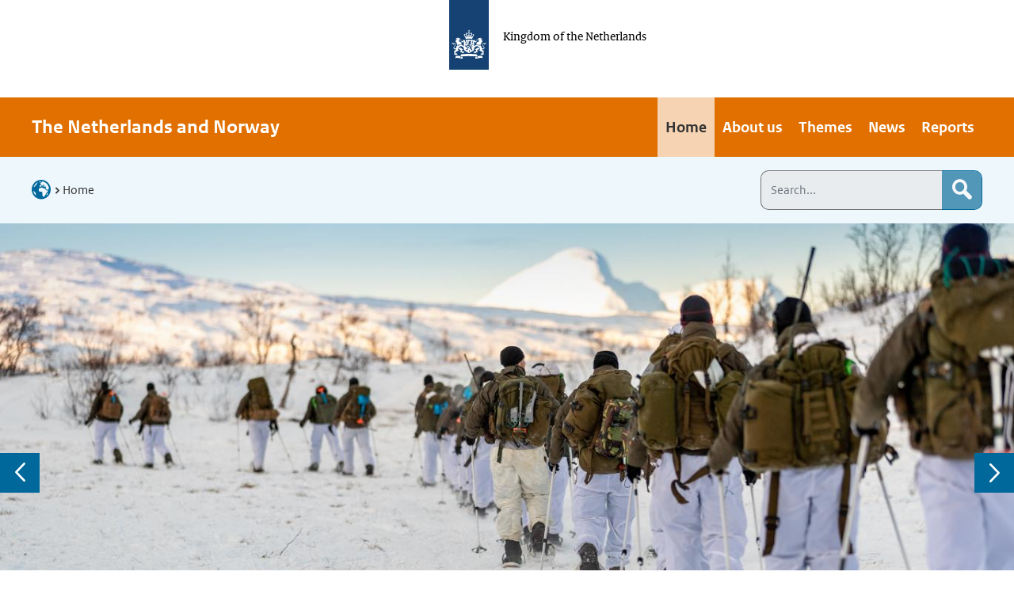

--- FILE ---
content_type: text/html;charset=UTF-8
request_url: https://www.netherlandsandyou.nl/web/norway/home
body_size: 26651
content:
































	
		
			<!DOCTYPE html>


































































<html class="ltr" dir="ltr" lang="en-GB">
  <head>
      <title>Dutch embassy in Oslo - Norway | The Netherlands and Norway</title>
    <meta content="initial-scale=1.0, width=device-width" name="viewport" />
































<meta content="text/html; charset=UTF-8" http-equiv="content-type" />









<meta content="Welcome to the website of the embassy of the Kingdom of the Netherlands in Norway." lang="en-GB" name="description" />


<script type="importmap">{"imports":{"@clayui/breadcrumb":"/o/frontend-taglib-clay/__liferay__/exports/@clayui$breadcrumb.js","react-dom":"/o/frontend-js-react-web/__liferay__/exports/react-dom.js","@clayui/charts":"/o/frontend-taglib-clay/__liferay__/exports/@clayui$charts.js","@clayui/empty-state":"/o/frontend-taglib-clay/__liferay__/exports/@clayui$empty-state.js","@clayui/navigation-bar":"/o/frontend-taglib-clay/__liferay__/exports/@clayui$navigation-bar.js","react":"/o/frontend-js-react-web/__liferay__/exports/react.js","react-dom-16":"/o/frontend-js-react-web/__liferay__/exports/react-dom-16.js","@clayui/icon":"/o/frontend-taglib-clay/__liferay__/exports/@clayui$icon.js","@clayui/table":"/o/frontend-taglib-clay/__liferay__/exports/@clayui$table.js","@clayui/slider":"/o/frontend-taglib-clay/__liferay__/exports/@clayui$slider.js","@clayui/multi-select":"/o/frontend-taglib-clay/__liferay__/exports/@clayui$multi-select.js","@clayui/nav":"/o/frontend-taglib-clay/__liferay__/exports/@clayui$nav.js","@clayui/provider":"/o/frontend-taglib-clay/__liferay__/exports/@clayui$provider.js","@clayui/panel":"/o/frontend-taglib-clay/__liferay__/exports/@clayui$panel.js","@clayui/list":"/o/frontend-taglib-clay/__liferay__/exports/@clayui$list.js","@liferay/dynamic-data-mapping-form-field-type":"/o/dynamic-data-mapping-form-field-type/__liferay__/index.js","@clayui/date-picker":"/o/frontend-taglib-clay/__liferay__/exports/@clayui$date-picker.js","@clayui/label":"/o/frontend-taglib-clay/__liferay__/exports/@clayui$label.js","@liferay/frontend-js-api/data-set":"/o/frontend-js-dependencies-web/__liferay__/exports/@liferay$js-api$data-set.js","@clayui/core":"/o/frontend-taglib-clay/__liferay__/exports/@clayui$core.js","@clayui/pagination-bar":"/o/frontend-taglib-clay/__liferay__/exports/@clayui$pagination-bar.js","@clayui/layout":"/o/frontend-taglib-clay/__liferay__/exports/@clayui$layout.js","@clayui/multi-step-nav":"/o/frontend-taglib-clay/__liferay__/exports/@clayui$multi-step-nav.js","@liferay/frontend-js-api":"/o/frontend-js-dependencies-web/__liferay__/exports/@liferay$js-api.js","@clayui/toolbar":"/o/frontend-taglib-clay/__liferay__/exports/@clayui$toolbar.js","@clayui/badge":"/o/frontend-taglib-clay/__liferay__/exports/@clayui$badge.js","react-dom-18":"/o/frontend-js-react-web/__liferay__/exports/react-dom-18.js","@clayui/link":"/o/frontend-taglib-clay/__liferay__/exports/@clayui$link.js","@clayui/card":"/o/frontend-taglib-clay/__liferay__/exports/@clayui$card.js","@clayui/tooltip":"/o/frontend-taglib-clay/__liferay__/exports/@clayui$tooltip.js","@clayui/button":"/o/frontend-taglib-clay/__liferay__/exports/@clayui$button.js","@clayui/tabs":"/o/frontend-taglib-clay/__liferay__/exports/@clayui$tabs.js","@clayui/sticker":"/o/frontend-taglib-clay/__liferay__/exports/@clayui$sticker.js","@clayui/form":"/o/frontend-taglib-clay/__liferay__/exports/@clayui$form.js","@clayui/popover":"/o/frontend-taglib-clay/__liferay__/exports/@clayui$popover.js","@clayui/shared":"/o/frontend-taglib-clay/__liferay__/exports/@clayui$shared.js","@clayui/localized-input":"/o/frontend-taglib-clay/__liferay__/exports/@clayui$localized-input.js","@clayui/modal":"/o/frontend-taglib-clay/__liferay__/exports/@clayui$modal.js","@clayui/color-picker":"/o/frontend-taglib-clay/__liferay__/exports/@clayui$color-picker.js","@clayui/pagination":"/o/frontend-taglib-clay/__liferay__/exports/@clayui$pagination.js","@clayui/autocomplete":"/o/frontend-taglib-clay/__liferay__/exports/@clayui$autocomplete.js","@clayui/management-toolbar":"/o/frontend-taglib-clay/__liferay__/exports/@clayui$management-toolbar.js","@clayui/time-picker":"/o/frontend-taglib-clay/__liferay__/exports/@clayui$time-picker.js","@clayui/upper-toolbar":"/o/frontend-taglib-clay/__liferay__/exports/@clayui$upper-toolbar.js","@clayui/loading-indicator":"/o/frontend-taglib-clay/__liferay__/exports/@clayui$loading-indicator.js","@clayui/drop-down":"/o/frontend-taglib-clay/__liferay__/exports/@clayui$drop-down.js","@clayui/data-provider":"/o/frontend-taglib-clay/__liferay__/exports/@clayui$data-provider.js","@liferay/language/":"/o/js/language/","@clayui/css":"/o/frontend-taglib-clay/__liferay__/exports/@clayui$css.js","@clayui/alert":"/o/frontend-taglib-clay/__liferay__/exports/@clayui$alert.js","@clayui/progress-bar":"/o/frontend-taglib-clay/__liferay__/exports/@clayui$progress-bar.js","react-16":"/o/frontend-js-react-web/__liferay__/exports/react-16.js","react-18":"/o/frontend-js-react-web/__liferay__/exports/react-18.js"},"scopes":{}}</script><script data-senna-track="temporary">var Liferay = window.Liferay || {};Liferay.Icons = Liferay.Icons || {};Liferay.Icons.controlPanelSpritemap = 'https://www.netherlandsandyou.nl/o/admin-theme/images/clay/icons.svg'; Liferay.Icons.spritemap = 'https://www.netherlandsandyou.nl/o/bz-nay-theme/images/clay/icons.svg';</script>
<script data-senna-track="permanent" type="text/javascript">window.Liferay = window.Liferay || {}; window.Liferay.CSP = {nonce: ''};</script>
<script data-senna-track="permanent" src="/combo?browserId=chrome&minifierType=js&languageId=en_GB&t=1768832687057&/o/frontend-js-jquery-web/jquery/jquery.min.js&/o/frontend-js-jquery-web/jquery/init.js&/o/frontend-js-jquery-web/jquery/ajax.js&/o/frontend-js-jquery-web/jquery/bootstrap.bundle.min.js&/o/frontend-js-jquery-web/jquery/collapsible_search.js&/o/frontend-js-jquery-web/jquery/fm.js&/o/frontend-js-jquery-web/jquery/form.js&/o/frontend-js-jquery-web/jquery/popper.min.js&/o/frontend-js-jquery-web/jquery/side_navigation.js" type="text/javascript"></script>
<link data-senna-track="temporary" href="https://www.netherlandsandyou.nl/web/norway/home" rel="canonical" />
<link data-senna-track="temporary" href="https://www.netherlandsandyou.nl/web/norway/home" hreflang="en-GB" rel="alternate" />
<link data-senna-track="temporary" href="https://www.netherlandsandyou.nl/web/norway/home" hreflang="x-default" rel="alternate" />
<meta property="og:description" content="Welcome to the website of the embassy of the Kingdom of the Netherlands in Norway.">
<meta property="og:locale" content="en_GB">
<meta property="og:locale:alternate" content="en_GB">
<meta property="og:site_name" content="Norway">
<meta property="og:title" content="Dutch embassy in Oslo - Norway - NAY">
<meta property="og:type" content="website">
<meta property="og:url" content="https://www.netherlandsandyou.nl/web/norway/home">


<link href="https://www.netherlandsandyou.nl/o/bz-nay-theme/images/favicon.ico" rel="apple-touch-icon" />
<link href="https://www.netherlandsandyou.nl/o/bz-nay-theme/images/favicon.ico" rel="icon" />



<link class="lfr-css-file" data-senna-track="temporary" href="https://www.netherlandsandyou.nl/o/bz-nay-theme/css/clay.css?browserId=chrome&amp;themeId=bznay_WAR_bznaytheme&amp;minifierType=css&amp;languageId=en_GB&amp;t=1768832674000" id="liferayAUICSS" rel="stylesheet" type="text/css" />









	<link href="/combo?browserId=chrome&amp;minifierType=css&amp;themeId=bznay_WAR_bznaytheme&amp;languageId=en_GB&amp;com_liferay_portal_search_web_search_bar_portlet_SearchBarPortlet:%2Fo%2Fportal-search-web%2Fcss%2Fmain.css&amp;com_liferay_product_navigation_product_menu_web_portlet_ProductMenuPortlet:%2Fo%2Fproduct-navigation-product-menu-web%2Fcss%2Fmain.css&amp;com_liferay_product_navigation_user_personal_bar_web_portlet_ProductNavigationUserPersonalBarPortlet:%2Fo%2Fproduct-navigation-user-personal-bar-web%2Fcss%2Fmain.css&amp;com_liferay_site_navigation_menu_web_portlet_SiteNavigationMenuPortlet:%2Fo%2Fsite-navigation-menu-web%2Fcss%2Fmain.css&amp;t=1768832674000" rel="stylesheet" type="text/css"
 data-senna-track="temporary" id="4f14c3f8" />








<script type="text/javascript" data-senna-track="temporary">
	// <![CDATA[
		var Liferay = Liferay || {};

		Liferay.Browser = {
			acceptsGzip: function () {
				return true;
			},

			

			getMajorVersion: function () {
				return 131.0;
			},

			getRevision: function () {
				return '537.36';
			},
			getVersion: function () {
				return '131.0';
			},

			

			isAir: function () {
				return false;
			},
			isChrome: function () {
				return true;
			},
			isEdge: function () {
				return false;
			},
			isFirefox: function () {
				return false;
			},
			isGecko: function () {
				return true;
			},
			isIe: function () {
				return false;
			},
			isIphone: function () {
				return false;
			},
			isLinux: function () {
				return false;
			},
			isMac: function () {
				return true;
			},
			isMobile: function () {
				return false;
			},
			isMozilla: function () {
				return false;
			},
			isOpera: function () {
				return false;
			},
			isRtf: function () {
				return true;
			},
			isSafari: function () {
				return true;
			},
			isSun: function () {
				return false;
			},
			isWebKit: function () {
				return true;
			},
			isWindows: function () {
				return false;
			}
		};

		Liferay.Data = Liferay.Data || {};

		Liferay.Data.ICONS_INLINE_SVG = true;

		Liferay.Data.NAV_SELECTOR = '#navigation';

		Liferay.Data.NAV_SELECTOR_MOBILE = '#navigationCollapse';

		Liferay.Data.isCustomizationView = function () {
			return false;
		};

		Liferay.Data.notices = [
			
		];

		(function () {
			var available = {};

			var direction = {};

			

				available['en_GB'] = 'English\x20\x28United\x20Kingdom\x29';
				direction['en_GB'] = 'ltr';

			

				available['nl_NL'] = 'Dutch\x20\x28Netherlands\x29';
				direction['nl_NL'] = 'ltr';

			

				available['ar_SA'] = 'Arabic\x20\x28Saudi\x20Arabia\x29';
				direction['ar_SA'] = 'rtl';

			

				available['eu_ES'] = 'Basque\x20\x28Spain\x29';
				direction['eu_ES'] = 'ltr';

			

				available['bg_BG'] = 'Bulgarian\x20\x28Bulgaria\x29';
				direction['bg_BG'] = 'ltr';

			

				available['ca_AD'] = 'Catalan\x20\x28Andorra\x29';
				direction['ca_AD'] = 'ltr';

			

				available['ca_ES'] = 'Catalan\x20\x28Spain\x29';
				direction['ca_ES'] = 'ltr';

			

				available['ca_ES_VALENCIA'] = 'Catalan\x20\x28Spain\x2cValencian\x29';
				direction['ca_ES_VALENCIA'] = 'ltr';

			

				available['zh_CN'] = 'Chinese\x20\x28China\x29';
				direction['zh_CN'] = 'ltr';

			

				available['zh_TW'] = 'Chinese\x20\x28Taiwan\x29';
				direction['zh_TW'] = 'ltr';

			

				available['hr_HR'] = 'Croatian\x20\x28Croatia\x29';
				direction['hr_HR'] = 'ltr';

			

				available['cs_CZ'] = 'Czech\x20\x28Czechia\x29';
				direction['cs_CZ'] = 'ltr';

			

				available['da_DK'] = 'Danish\x20\x28Denmark\x29';
				direction['da_DK'] = 'ltr';

			

				available['nl_BE'] = 'Dutch\x20\x28Belgium\x29';
				direction['nl_BE'] = 'ltr';

			

				available['en_AU'] = 'English\x20\x28Australia\x29';
				direction['en_AU'] = 'ltr';

			

				available['en_US'] = 'English\x20\x28United\x20States\x29';
				direction['en_US'] = 'ltr';

			

				available['et_EE'] = 'Estonian\x20\x28Estonia\x29';
				direction['et_EE'] = 'ltr';

			

				available['fi_FI'] = 'Finnish\x20\x28Finland\x29';
				direction['fi_FI'] = 'ltr';

			

				available['fr_CA'] = 'French\x20\x28Canada\x29';
				direction['fr_CA'] = 'ltr';

			

				available['fr_FR'] = 'French\x20\x28France\x29';
				direction['fr_FR'] = 'ltr';

			

				available['gl_ES'] = 'Galician\x20\x28Spain\x29';
				direction['gl_ES'] = 'ltr';

			

				available['de_DE'] = 'German\x20\x28Germany\x29';
				direction['de_DE'] = 'ltr';

			

				available['el_GR'] = 'Greek\x20\x28Greece\x29';
				direction['el_GR'] = 'ltr';

			

				available['iw_IL'] = 'Hebrew\x20\x28Israel\x29';
				direction['iw_IL'] = 'rtl';

			

				available['hi_IN'] = 'Hindi\x20\x28India\x29';
				direction['hi_IN'] = 'ltr';

			

				available['hu_HU'] = 'Hungarian\x20\x28Hungary\x29';
				direction['hu_HU'] = 'ltr';

			

				available['in_ID'] = 'Indonesian\x20\x28Indonesia\x29';
				direction['in_ID'] = 'ltr';

			

				available['it_IT'] = 'Italian\x20\x28Italy\x29';
				direction['it_IT'] = 'ltr';

			

				available['ja_JP'] = 'Japanese\x20\x28Japan\x29';
				direction['ja_JP'] = 'ltr';

			

				available['kk_KZ'] = 'Kazakh\x20\x28Kazakhstan\x29';
				direction['kk_KZ'] = 'ltr';

			

				available['ko_KR'] = 'Korean\x20\x28South\x20Korea\x29';
				direction['ko_KR'] = 'ltr';

			

				available['lo_LA'] = 'Lao\x20\x28Laos\x29';
				direction['lo_LA'] = 'ltr';

			

				available['lt_LT'] = 'Lithuanian\x20\x28Lithuania\x29';
				direction['lt_LT'] = 'ltr';

			

				available['ms_MY'] = 'Malay\x20\x28Malaysia\x29';
				direction['ms_MY'] = 'ltr';

			

				available['nb_NO'] = 'Norwegian\x20Bokmål\x20\x28Norway\x29';
				direction['nb_NO'] = 'ltr';

			

				available['fa_IR'] = 'Persian\x20\x28Iran\x29';
				direction['fa_IR'] = 'rtl';

			

				available['pl_PL'] = 'Polish\x20\x28Poland\x29';
				direction['pl_PL'] = 'ltr';

			

				available['pt_BR'] = 'Portuguese\x20\x28Brazil\x29';
				direction['pt_BR'] = 'ltr';

			

				available['pt_PT'] = 'Portuguese\x20\x28Portugal\x29';
				direction['pt_PT'] = 'ltr';

			

				available['ro_RO'] = 'Romanian\x20\x28Romania\x29';
				direction['ro_RO'] = 'ltr';

			

				available['ru_RU'] = 'Russian\x20\x28Russia\x29';
				direction['ru_RU'] = 'ltr';

			

				available['sr_RS'] = 'Serbian\x20\x28Serbia\x29';
				direction['sr_RS'] = 'ltr';

			

				available['sr_RS_latin'] = 'Serbian\x20\x28Serbia\x2clatin\x29';
				direction['sr_RS_latin'] = 'ltr';

			

				available['sk_SK'] = 'Slovak\x20\x28Slovakia\x29';
				direction['sk_SK'] = 'ltr';

			

				available['sl_SI'] = 'Slovenian\x20\x28Slovenia\x29';
				direction['sl_SI'] = 'ltr';

			

				available['es_AR'] = 'Spanish\x20\x28Argentina\x29';
				direction['es_AR'] = 'ltr';

			

				available['es_CO'] = 'Spanish\x20\x28Colombia\x29';
				direction['es_CO'] = 'ltr';

			

				available['es_MX'] = 'Spanish\x20\x28Mexico\x29';
				direction['es_MX'] = 'ltr';

			

				available['es_ES'] = 'Spanish\x20\x28Spain\x29';
				direction['es_ES'] = 'ltr';

			

				available['sv_SE'] = 'Swedish\x20\x28Sweden\x29';
				direction['sv_SE'] = 'ltr';

			

				available['ta_IN'] = 'Tamil\x20\x28India\x29';
				direction['ta_IN'] = 'ltr';

			

				available['th_TH'] = 'Thai\x20\x28Thailand\x29';
				direction['th_TH'] = 'ltr';

			

				available['tr_TR'] = 'Turkish\x20\x28Türkiye\x29';
				direction['tr_TR'] = 'ltr';

			

				available['uk_UA'] = 'Ukrainian\x20\x28Ukraine\x29';
				direction['uk_UA'] = 'ltr';

			

				available['vi_VN'] = 'Vietnamese\x20\x28Vietnam\x29';
				direction['vi_VN'] = 'ltr';

			

			let _cache = {};

			if (Liferay && Liferay.Language && Liferay.Language._cache) {
				_cache = Liferay.Language._cache;
			}

			Liferay.Language = {
				_cache,
				available,
				direction,
				get: function(key) {
					let value = Liferay.Language._cache[key];

					if (value === undefined) {
						value = key;
					}

					return value;
				}
			};
		})();

		var featureFlags = {"LPD-10964":false,"LPD-37927":false,"LPD-10889":false,"LPS-193884":false,"LPD-30371":false,"LPD-11131":true,"LPS-178642":false,"LPS-193005":false,"LPD-31789":false,"LPD-10562":false,"LPD-11212":false,"COMMERCE-8087":false,"LPD-39304":true,"LPD-13311":true,"LRAC-10757":false,"LPD-35941":false,"LPS-180090":false,"LPS-178052":false,"LPD-21414":false,"LPS-185892":false,"LPS-186620":false,"LPD-40533":true,"LPD-40534":true,"LPS-184404":false,"LPD-40530":true,"LPD-20640":false,"LPS-198183":false,"LPD-38869":true,"LPD-35678":false,"LPD-6378":false,"LPS-153714":false,"LPD-11848":false,"LPS-170670":false,"LPD-7822":false,"LPS-169981":false,"LPD-21926":false,"LPS-177027":false,"LPD-37531":false,"LPD-11003":false,"LPD-36446":false,"LPD-39437":false,"LPS-135430":false,"LPD-20556":false,"LPD-45276":false,"LPS-134060":false,"LPS-164563":false,"LPD-32050":false,"LPS-122920":false,"LPS-199086":false,"LPD-35128":false,"LPD-10588":false,"LPD-13778":true,"LPD-11313":false,"LPD-6368":false,"LPD-34594":false,"LPS-202104":false,"LPD-19955":false,"LPD-35443":false,"LPD-39967":false,"LPD-11235":false,"LPD-11232":false,"LPS-196935":true,"LPD-43542":false,"LPS-176691":false,"LPS-197909":false,"LPD-29516":false,"COMMERCE-8949":false,"LPD-11228":false,"LPS-153813":false,"LPD-17809":false,"COMMERCE-13024":false,"LPS-165482":false,"LPS-193551":false,"LPS-197477":false,"LPS-174816":false,"LPS-186360":false,"LPD-30204":false,"LPD-32867":false,"LPS-153332":false,"LPD-35013":true,"LPS-179669":false,"LPS-174417":false,"LPD-44091":true,"LPD-31212":false,"LPD-18221":false,"LPS-155284":false,"LRAC-15017":false,"LPD-19870":false,"LPS-200108":false,"LPD-20131":false,"LPS-159643":false,"LPS-129412":false,"LPS-169837":false,"LPD-20379":false};

		Liferay.FeatureFlags = Object.keys(featureFlags).reduce(
			(acc, key) => ({
				...acc, [key]: featureFlags[key] === 'true' || featureFlags[key] === true
			}), {}
		);

		Liferay.PortletKeys = {
			DOCUMENT_LIBRARY: 'com_liferay_document_library_web_portlet_DLPortlet',
			DYNAMIC_DATA_MAPPING: 'com_liferay_dynamic_data_mapping_web_portlet_DDMPortlet',
			ITEM_SELECTOR: 'com_liferay_item_selector_web_portlet_ItemSelectorPortlet'
		};

		Liferay.PropsValues = {
			JAVASCRIPT_SINGLE_PAGE_APPLICATION_TIMEOUT: 0,
			UPLOAD_SERVLET_REQUEST_IMPL_MAX_SIZE: 20048576000
		};

		Liferay.ThemeDisplay = {

			

			
				getLayoutId: function () {
					return '1';
				},

				

				getLayoutRelativeControlPanelURL: function () {
					return '/group/norway/~/control_panel/manage';
				},

				getLayoutRelativeURL: function () {
					return '/web/norway/home';
				},
				getLayoutURL: function () {
					return 'https://www.netherlandsandyou.nl/web/norway/home';
				},
				getParentLayoutId: function () {
					return '0';
				},
				isControlPanel: function () {
					return false;
				},
				isPrivateLayout: function () {
					return 'false';
				},
				isVirtualLayout: function () {
					return false;
				},
			

			getBCP47LanguageId: function () {
				return 'en-GB';
			},
			getCanonicalURL: function () {

				

				return 'https\x3a\x2f\x2fwww\x2enetherlandsandyou\x2enl\x2fweb\x2fnorway\x2fhome';
			},
			getCDNBaseURL: function () {
				return 'https://www.netherlandsandyou.nl';
			},
			getCDNDynamicResourcesHost: function () {
				return '';
			},
			getCDNHost: function () {
				return '';
			},
			getCompanyGroupId: function () {
				return '3212443';
			},
			getCompanyId: function () {
				return '3212402';
			},
			getDefaultLanguageId: function () {
				return 'en_GB';
			},
			getDoAsUserIdEncoded: function () {
				return '';
			},
			getLanguageId: function () {
				return 'en_GB';
			},
			getParentGroupId: function () {
				return '3850133';
			},
			getPathContext: function () {
				return '';
			},
			getPathImage: function () {
				return '/image';
			},
			getPathJavaScript: function () {
				return '/o/frontend-js-web';
			},
			getPathMain: function () {
				return '/c';
			},
			getPathThemeImages: function () {
				return 'https://www.netherlandsandyou.nl/o/bz-nay-theme/images';
			},
			getPathThemeRoot: function () {
				return '/o/bz-nay-theme';
			},
			getPlid: function () {
				return '3090733';
			},
			getPortalURL: function () {
				return 'https://www.netherlandsandyou.nl';
			},
			getRealUserId: function () {
				return '3212407';
			},
			getRemoteAddr: function () {
				return '10.8.15.70';
			},
			getRemoteHost: function () {
				return '10.8.15.70';
			},
			getScopeGroupId: function () {
				return '3850133';
			},
			getScopeGroupIdOrLiveGroupId: function () {
				return '3850133';
			},
			getSessionId: function () {
				return '';
			},
			getSiteAdminURL: function () {
				return 'https://www.netherlandsandyou.nl/group/norway/~/control_panel/manage?p_p_lifecycle=0&p_p_state=maximized&p_p_mode=view';
			},
			getSiteGroupId: function () {
				return '3850133';
			},
			getTimeZone: function() {
				return 'Europe/Paris';
			},
			getURLControlPanel: function() {
				return '/group/control_panel?refererPlid=3090733';
			},
			getURLHome: function () {
				return 'https\x3a\x2f\x2fwww\x2enetherlandsandyou\x2enl\x2fhome';
			},
			getUserEmailAddress: function () {
				return '';
			},
			getUserId: function () {
				return '3212407';
			},
			getUserName: function () {
				return '';
			},
			isAddSessionIdToURL: function () {
				return false;
			},
			isImpersonated: function () {
				return false;
			},
			isSignedIn: function () {
				return false;
			},

			isStagedPortlet: function () {
				
					
						return false;
					
				
			},

			isStateExclusive: function () {
				return false;
			},
			isStateMaximized: function () {
				return false;
			},
			isStatePopUp: function () {
				return false;
			}
		};

		var themeDisplay = Liferay.ThemeDisplay;

		Liferay.AUI = {

			

			getCombine: function () {
				return true;
			},
			getComboPath: function () {
				return '/combo/?browserId=chrome&minifierType=&languageId=en_GB&t=1768832579510&';
			},
			getDateFormat: function () {
				return '%d/%m/%Y';
			},
			getEditorCKEditorPath: function () {
				return '/o/frontend-editor-ckeditor-web';
			},
			getFilter: function () {
				var filter = 'raw';

				
					
						filter = 'min';
					
					

				return filter;
			},
			getFilterConfig: function () {
				var instance = this;

				var filterConfig = null;

				if (!instance.getCombine()) {
					filterConfig = {
						replaceStr: '.js' + instance.getStaticResourceURLParams(),
						searchExp: '\\.js$'
					};
				}

				return filterConfig;
			},
			getJavaScriptRootPath: function () {
				return '/o/frontend-js-web';
			},
			getPortletRootPath: function () {
				return '/html/portlet';
			},
			getStaticResourceURLParams: function () {
				return '?browserId=chrome&minifierType=&languageId=en_GB&t=1768832579510';
			}
		};

		Liferay.authToken = 'DTkurd1J';

		

		Liferay.currentURL = '\x2fweb\x2fnorway\x2fhome';
		Liferay.currentURLEncoded = '\x252Fweb\x252Fnorway\x252Fhome';
	// ]]>
</script>

<script data-senna-track="temporary" type="text/javascript">window.__CONFIG__= {basePath: '',combine: true, defaultURLParams: null, explainResolutions: false, exposeGlobal: false, logLevel: 'warn', moduleType: 'module', namespace:'Liferay', nonce: '', reportMismatchedAnonymousModules: 'warn', resolvePath: '/o/js_resolve_modules', url: '/combo/?browserId=chrome&minifierType=js&languageId=en_GB&t=1768832579510&', waitTimeout: 60000};</script><script data-senna-track="permanent" src="/o/frontend-js-loader-modules-extender/loader.js?&mac=9WaMmhziBCkScHZwrrVcOR7VZF4=&browserId=chrome&languageId=en_GB&minifierType=js" type="text/javascript"></script><script data-senna-track="permanent" src="/combo?browserId=chrome&minifierType=js&languageId=en_GB&t=1768832579510&/o/frontend-js-aui-web/aui/aui/aui-min.js&/o/frontend-js-aui-web/liferay/modules.js&/o/frontend-js-aui-web/liferay/aui_sandbox.js&/o/frontend-js-aui-web/aui/attribute-base/attribute-base-min.js&/o/frontend-js-aui-web/aui/attribute-complex/attribute-complex-min.js&/o/frontend-js-aui-web/aui/attribute-core/attribute-core-min.js&/o/frontend-js-aui-web/aui/attribute-observable/attribute-observable-min.js&/o/frontend-js-aui-web/aui/attribute-extras/attribute-extras-min.js&/o/frontend-js-aui-web/aui/event-custom-base/event-custom-base-min.js&/o/frontend-js-aui-web/aui/event-custom-complex/event-custom-complex-min.js&/o/frontend-js-aui-web/aui/oop/oop-min.js&/o/frontend-js-aui-web/aui/aui-base-lang/aui-base-lang-min.js&/o/frontend-js-aui-web/liferay/dependency.js&/o/frontend-js-aui-web/liferay/util.js&/o/oauth2-provider-web/js/liferay.js&/o/frontend-js-web/liferay/dom_task_runner.js&/o/frontend-js-web/liferay/events.js&/o/frontend-js-web/liferay/lazy_load.js&/o/frontend-js-web/liferay/liferay.js&/o/frontend-js-web/liferay/global.bundle.js&/o/frontend-js-web/liferay/portlet.js&/o/frontend-js-web/liferay/workflow.js" type="text/javascript"></script>
<script data-senna-track="temporary" type="text/javascript">window.Liferay = Liferay || {}; window.Liferay.OAuth2 = {getAuthorizeURL: function() {return 'https://www.netherlandsandyou.nl/o/oauth2/authorize';}, getBuiltInRedirectURL: function() {return 'https://www.netherlandsandyou.nl/o/oauth2/redirect';}, getIntrospectURL: function() { return 'https://www.netherlandsandyou.nl/o/oauth2/introspect';}, getTokenURL: function() {return 'https://www.netherlandsandyou.nl/o/oauth2/token';}, getUserAgentApplication: function(externalReferenceCode) {return Liferay.OAuth2._userAgentApplications[externalReferenceCode];}, _userAgentApplications: {}}</script><script data-senna-track="temporary" type="text/javascript">try {var MODULE_MAIN='portal-search-web@6.0.148/index';var MODULE_PATH='/o/portal-search-web';/**
 * SPDX-FileCopyrightText: (c) 2000 Liferay, Inc. https://liferay.com
 * SPDX-License-Identifier: LGPL-2.1-or-later OR LicenseRef-Liferay-DXP-EULA-2.0.0-2023-06
 */

(function () {
	AUI().applyConfig({
		groups: {
			search: {
				base: MODULE_PATH + '/js/',
				combine: Liferay.AUI.getCombine(),
				filter: Liferay.AUI.getFilterConfig(),
				modules: {
					'liferay-search-custom-range-facet': {
						path: 'custom_range_facet.js',
						requires: ['aui-form-validator'],
					},
				},
				root: MODULE_PATH + '/js/',
			},
		},
	});
})();
} catch(error) {console.error(error);}try {var MODULE_MAIN='calendar-web@5.0.105/index';var MODULE_PATH='/o/calendar-web';/**
 * SPDX-FileCopyrightText: (c) 2000 Liferay, Inc. https://liferay.com
 * SPDX-License-Identifier: LGPL-2.1-or-later OR LicenseRef-Liferay-DXP-EULA-2.0.0-2023-06
 */

(function () {
	AUI().applyConfig({
		groups: {
			calendar: {
				base: MODULE_PATH + '/js/legacy/',
				combine: Liferay.AUI.getCombine(),
				filter: Liferay.AUI.getFilterConfig(),
				modules: {
					'liferay-calendar-a11y': {
						path: 'calendar_a11y.js',
						requires: ['calendar'],
					},
					'liferay-calendar-container': {
						path: 'calendar_container.js',
						requires: [
							'aui-alert',
							'aui-base',
							'aui-component',
							'liferay-portlet-base',
						],
					},
					'liferay-calendar-date-picker-sanitizer': {
						path: 'date_picker_sanitizer.js',
						requires: ['aui-base'],
					},
					'liferay-calendar-interval-selector': {
						path: 'interval_selector.js',
						requires: ['aui-base', 'liferay-portlet-base'],
					},
					'liferay-calendar-interval-selector-scheduler-event-link': {
						path: 'interval_selector_scheduler_event_link.js',
						requires: ['aui-base', 'liferay-portlet-base'],
					},
					'liferay-calendar-list': {
						path: 'calendar_list.js',
						requires: [
							'aui-template-deprecated',
							'liferay-scheduler',
						],
					},
					'liferay-calendar-message-util': {
						path: 'message_util.js',
						requires: ['liferay-util-window'],
					},
					'liferay-calendar-recurrence-converter': {
						path: 'recurrence_converter.js',
						requires: [],
					},
					'liferay-calendar-recurrence-dialog': {
						path: 'recurrence.js',
						requires: [
							'aui-base',
							'liferay-calendar-recurrence-util',
						],
					},
					'liferay-calendar-recurrence-util': {
						path: 'recurrence_util.js',
						requires: ['aui-base', 'liferay-util-window'],
					},
					'liferay-calendar-reminders': {
						path: 'calendar_reminders.js',
						requires: ['aui-base'],
					},
					'liferay-calendar-remote-services': {
						path: 'remote_services.js',
						requires: [
							'aui-base',
							'aui-component',
							'liferay-calendar-util',
							'liferay-portlet-base',
						],
					},
					'liferay-calendar-session-listener': {
						path: 'session_listener.js',
						requires: ['aui-base', 'liferay-scheduler'],
					},
					'liferay-calendar-simple-color-picker': {
						path: 'simple_color_picker.js',
						requires: ['aui-base', 'aui-template-deprecated'],
					},
					'liferay-calendar-simple-menu': {
						path: 'simple_menu.js',
						requires: [
							'aui-base',
							'aui-template-deprecated',
							'event-outside',
							'event-touch',
							'widget-modality',
							'widget-position',
							'widget-position-align',
							'widget-position-constrain',
							'widget-stack',
							'widget-stdmod',
						],
					},
					'liferay-calendar-util': {
						path: 'calendar_util.js',
						requires: [
							'aui-datatype',
							'aui-io',
							'aui-scheduler',
							'aui-toolbar',
							'autocomplete',
							'autocomplete-highlighters',
						],
					},
					'liferay-scheduler': {
						path: 'scheduler.js',
						requires: [
							'async-queue',
							'aui-datatype',
							'aui-scheduler',
							'dd-plugin',
							'liferay-calendar-a11y',
							'liferay-calendar-message-util',
							'liferay-calendar-recurrence-converter',
							'liferay-calendar-recurrence-util',
							'liferay-calendar-util',
							'liferay-scheduler-event-recorder',
							'liferay-scheduler-models',
							'promise',
							'resize-plugin',
						],
					},
					'liferay-scheduler-event-recorder': {
						path: 'scheduler_event_recorder.js',
						requires: [
							'dd-plugin',
							'liferay-calendar-util',
							'resize-plugin',
						],
					},
					'liferay-scheduler-models': {
						path: 'scheduler_models.js',
						requires: [
							'aui-datatype',
							'dd-plugin',
							'liferay-calendar-util',
						],
					},
				},
				root: MODULE_PATH + '/js/legacy/',
			},
		},
	});
})();
} catch(error) {console.error(error);}try {var MODULE_MAIN='staging-processes-web@5.0.65/index';var MODULE_PATH='/o/staging-processes-web';/**
 * SPDX-FileCopyrightText: (c) 2000 Liferay, Inc. https://liferay.com
 * SPDX-License-Identifier: LGPL-2.1-or-later OR LicenseRef-Liferay-DXP-EULA-2.0.0-2023-06
 */

(function () {
	AUI().applyConfig({
		groups: {
			stagingprocessesweb: {
				base: MODULE_PATH + '/js/legacy/',
				combine: Liferay.AUI.getCombine(),
				filter: Liferay.AUI.getFilterConfig(),
				modules: {
					'liferay-staging-processes-export-import': {
						path: 'main.js',
						requires: [
							'aui-datatype',
							'aui-dialog-iframe-deprecated',
							'aui-modal',
							'aui-parse-content',
							'aui-toggler',
							'liferay-portlet-base',
							'liferay-util-window',
						],
					},
				},
				root: MODULE_PATH + '/js/legacy/',
			},
		},
	});
})();
} catch(error) {console.error(error);}try {var MODULE_MAIN='portal-workflow-kaleo-designer-web@5.0.146/index';var MODULE_PATH='/o/portal-workflow-kaleo-designer-web';/**
 * SPDX-FileCopyrightText: (c) 2000 Liferay, Inc. https://liferay.com
 * SPDX-License-Identifier: LGPL-2.1-or-later OR LicenseRef-Liferay-DXP-EULA-2.0.0-2023-06
 */

(function () {
	AUI().applyConfig({
		groups: {
			'kaleo-designer': {
				base: MODULE_PATH + '/designer/js/legacy/',
				combine: Liferay.AUI.getCombine(),
				filter: Liferay.AUI.getFilterConfig(),
				modules: {
					'liferay-kaleo-designer-autocomplete-util': {
						path: 'autocomplete_util.js',
						requires: ['autocomplete', 'autocomplete-highlighters'],
					},
					'liferay-kaleo-designer-definition-diagram-controller': {
						path: 'definition_diagram_controller.js',
						requires: [
							'liferay-kaleo-designer-field-normalizer',
							'liferay-kaleo-designer-utils',
						],
					},
					'liferay-kaleo-designer-dialogs': {
						path: 'dialogs.js',
						requires: ['liferay-util-window'],
					},
					'liferay-kaleo-designer-editors': {
						path: 'editors.js',
						requires: [
							'aui-ace-editor',
							'aui-ace-editor-mode-xml',
							'aui-base',
							'aui-datatype',
							'aui-node',
							'liferay-kaleo-designer-autocomplete-util',
							'liferay-kaleo-designer-utils',
						],
					},
					'liferay-kaleo-designer-field-normalizer': {
						path: 'field_normalizer.js',
						requires: ['liferay-kaleo-designer-remote-services'],
					},
					'liferay-kaleo-designer-nodes': {
						path: 'nodes.js',
						requires: [
							'aui-datatable',
							'aui-datatype',
							'aui-diagram-builder',
							'liferay-kaleo-designer-editors',
							'liferay-kaleo-designer-utils',
						],
					},
					'liferay-kaleo-designer-remote-services': {
						path: 'remote_services.js',
						requires: ['aui-io'],
					},
					'liferay-kaleo-designer-templates': {
						path: 'templates.js',
						requires: ['aui-tpl-snippets-deprecated'],
					},
					'liferay-kaleo-designer-utils': {
						path: 'utils.js',
						requires: [],
					},
					'liferay-kaleo-designer-xml-definition': {
						path: 'xml_definition.js',
						requires: [
							'aui-base',
							'aui-component',
							'dataschema-xml',
							'datatype-xml',
						],
					},
					'liferay-kaleo-designer-xml-definition-serializer': {
						path: 'xml_definition_serializer.js',
						requires: ['escape', 'liferay-kaleo-designer-xml-util'],
					},
					'liferay-kaleo-designer-xml-util': {
						path: 'xml_util.js',
						requires: ['aui-base'],
					},
					'liferay-portlet-kaleo-designer': {
						path: 'main.js',
						requires: [
							'aui-ace-editor',
							'aui-ace-editor-mode-xml',
							'aui-tpl-snippets-deprecated',
							'dataschema-xml',
							'datasource',
							'datatype-xml',
							'event-valuechange',
							'io-form',
							'liferay-kaleo-designer-autocomplete-util',
							'liferay-kaleo-designer-editors',
							'liferay-kaleo-designer-nodes',
							'liferay-kaleo-designer-remote-services',
							'liferay-kaleo-designer-utils',
							'liferay-kaleo-designer-xml-util',
							'liferay-util-window',
						],
					},
				},
				root: MODULE_PATH + '/designer/js/legacy/',
			},
		},
	});
})();
} catch(error) {console.error(error);}try {var MODULE_MAIN='frontend-editor-alloyeditor-web@5.0.56/index';var MODULE_PATH='/o/frontend-editor-alloyeditor-web';/**
 * SPDX-FileCopyrightText: (c) 2000 Liferay, Inc. https://liferay.com
 * SPDX-License-Identifier: LGPL-2.1-or-later OR LicenseRef-Liferay-DXP-EULA-2.0.0-2023-06
 */

(function () {
	AUI().applyConfig({
		groups: {
			alloyeditor: {
				base: MODULE_PATH + '/js/legacy/',
				combine: Liferay.AUI.getCombine(),
				filter: Liferay.AUI.getFilterConfig(),
				modules: {
					'liferay-alloy-editor': {
						path: 'alloyeditor.js',
						requires: [
							'aui-component',
							'liferay-portlet-base',
							'timers',
						],
					},
					'liferay-alloy-editor-source': {
						path: 'alloyeditor_source.js',
						requires: [
							'aui-debounce',
							'liferay-fullscreen-source-editor',
							'liferay-source-editor',
							'plugin',
						],
					},
				},
				root: MODULE_PATH + '/js/legacy/',
			},
		},
	});
})();
} catch(error) {console.error(error);}try {var MODULE_MAIN='dynamic-data-mapping-web@5.0.115/index';var MODULE_PATH='/o/dynamic-data-mapping-web';/**
 * SPDX-FileCopyrightText: (c) 2000 Liferay, Inc. https://liferay.com
 * SPDX-License-Identifier: LGPL-2.1-or-later OR LicenseRef-Liferay-DXP-EULA-2.0.0-2023-06
 */

(function () {
	const LiferayAUI = Liferay.AUI;

	AUI().applyConfig({
		groups: {
			ddm: {
				base: MODULE_PATH + '/js/legacy/',
				combine: Liferay.AUI.getCombine(),
				filter: LiferayAUI.getFilterConfig(),
				modules: {
					'liferay-ddm-form': {
						path: 'ddm_form.js',
						requires: [
							'aui-base',
							'aui-datatable',
							'aui-datatype',
							'aui-image-viewer',
							'aui-parse-content',
							'aui-set',
							'aui-sortable-list',
							'json',
							'liferay-form',
							'liferay-map-base',
							'liferay-translation-manager',
							'liferay-util-window',
						],
					},
					'liferay-portlet-dynamic-data-mapping': {
						condition: {
							trigger: 'liferay-document-library',
						},
						path: 'main.js',
						requires: [
							'arraysort',
							'aui-form-builder-deprecated',
							'aui-form-validator',
							'aui-map',
							'aui-text-unicode',
							'json',
							'liferay-menu',
							'liferay-translation-manager',
							'liferay-util-window',
							'text',
						],
					},
					'liferay-portlet-dynamic-data-mapping-custom-fields': {
						condition: {
							trigger: 'liferay-document-library',
						},
						path: 'custom_fields.js',
						requires: ['liferay-portlet-dynamic-data-mapping'],
					},
				},
				root: MODULE_PATH + '/js/legacy/',
			},
		},
	});
})();
} catch(error) {console.error(error);}try {var MODULE_MAIN='contacts-web@5.0.65/index';var MODULE_PATH='/o/contacts-web';/**
 * SPDX-FileCopyrightText: (c) 2000 Liferay, Inc. https://liferay.com
 * SPDX-License-Identifier: LGPL-2.1-or-later OR LicenseRef-Liferay-DXP-EULA-2.0.0-2023-06
 */

(function () {
	AUI().applyConfig({
		groups: {
			contactscenter: {
				base: MODULE_PATH + '/js/legacy/',
				combine: Liferay.AUI.getCombine(),
				filter: Liferay.AUI.getFilterConfig(),
				modules: {
					'liferay-contacts-center': {
						path: 'main.js',
						requires: [
							'aui-io-plugin-deprecated',
							'aui-toolbar',
							'autocomplete-base',
							'datasource-io',
							'json-parse',
							'liferay-portlet-base',
							'liferay-util-window',
						],
					},
				},
				root: MODULE_PATH + '/js/legacy/',
			},
		},
	});
})();
} catch(error) {console.error(error);}try {var MODULE_MAIN='exportimport-web@5.0.100/index';var MODULE_PATH='/o/exportimport-web';/**
 * SPDX-FileCopyrightText: (c) 2000 Liferay, Inc. https://liferay.com
 * SPDX-License-Identifier: LGPL-2.1-or-later OR LicenseRef-Liferay-DXP-EULA-2.0.0-2023-06
 */

(function () {
	AUI().applyConfig({
		groups: {
			exportimportweb: {
				base: MODULE_PATH + '/js/legacy/',
				combine: Liferay.AUI.getCombine(),
				filter: Liferay.AUI.getFilterConfig(),
				modules: {
					'liferay-export-import-export-import': {
						path: 'main.js',
						requires: [
							'aui-datatype',
							'aui-dialog-iframe-deprecated',
							'aui-modal',
							'aui-parse-content',
							'aui-toggler',
							'liferay-portlet-base',
							'liferay-util-window',
						],
					},
				},
				root: MODULE_PATH + '/js/legacy/',
			},
		},
	});
})();
} catch(error) {console.error(error);}try {var MODULE_MAIN='@liferay/frontend-js-state-web@1.0.30/index';var MODULE_PATH='/o/frontend-js-state-web';/**
 * SPDX-FileCopyrightText: (c) 2000 Liferay, Inc. https://liferay.com
 * SPDX-License-Identifier: LGPL-2.1-or-later OR LicenseRef-Liferay-DXP-EULA-2.0.0-2023-06
 */

(function () {
	AUI().applyConfig({
		groups: {
			state: {

				// eslint-disable-next-line
				mainModule: MODULE_MAIN,
			},
		},
	});
})();
} catch(error) {console.error(error);}try {var MODULE_MAIN='@liferay/document-library-web@6.0.198/index';var MODULE_PATH='/o/document-library-web';/**
 * SPDX-FileCopyrightText: (c) 2000 Liferay, Inc. https://liferay.com
 * SPDX-License-Identifier: LGPL-2.1-or-later OR LicenseRef-Liferay-DXP-EULA-2.0.0-2023-06
 */

(function () {
	AUI().applyConfig({
		groups: {
			dl: {
				base: MODULE_PATH + '/js/legacy/',
				combine: Liferay.AUI.getCombine(),
				filter: Liferay.AUI.getFilterConfig(),
				modules: {
					'document-library-upload-component': {
						path: 'DocumentLibraryUpload.js',
						requires: [
							'aui-component',
							'aui-data-set-deprecated',
							'aui-overlay-manager-deprecated',
							'aui-overlay-mask-deprecated',
							'aui-parse-content',
							'aui-progressbar',
							'aui-template-deprecated',
							'liferay-search-container',
							'querystring-parse-simple',
							'uploader',
						],
					},
				},
				root: MODULE_PATH + '/js/legacy/',
			},
		},
	});
})();
} catch(error) {console.error(error);}try {var MODULE_MAIN='@liferay/frontend-js-react-web@5.0.54/index';var MODULE_PATH='/o/frontend-js-react-web';/**
 * SPDX-FileCopyrightText: (c) 2000 Liferay, Inc. https://liferay.com
 * SPDX-License-Identifier: LGPL-2.1-or-later OR LicenseRef-Liferay-DXP-EULA-2.0.0-2023-06
 */

(function () {
	AUI().applyConfig({
		groups: {
			react: {

				// eslint-disable-next-line
				mainModule: MODULE_MAIN,
			},
		},
	});
})();
} catch(error) {console.error(error);}try {var MODULE_MAIN='frontend-js-components-web@2.0.80/index';var MODULE_PATH='/o/frontend-js-components-web';/**
 * SPDX-FileCopyrightText: (c) 2000 Liferay, Inc. https://liferay.com
 * SPDX-License-Identifier: LGPL-2.1-or-later OR LicenseRef-Liferay-DXP-EULA-2.0.0-2023-06
 */

(function () {
	AUI().applyConfig({
		groups: {
			components: {

				// eslint-disable-next-line
				mainModule: MODULE_MAIN,
			},
		},
	});
})();
} catch(error) {console.error(error);}</script>




<script type="text/javascript" data-senna-track="temporary">
	// <![CDATA[
		
			
				
		

		
	// ]]>
</script>





	
		

			

			
		
	












	



















<link class="lfr-css-file" data-senna-track="temporary" href="https://www.netherlandsandyou.nl/o/bz-nay-theme/css/main.css?browserId=chrome&amp;themeId=bznay_WAR_bznaytheme&amp;minifierType=css&amp;languageId=en_GB&amp;t=1768832674000" id="liferayThemeCSS" rel="stylesheet" type="text/css" />








	<style data-senna-track="temporary" type="text/css">

		

			

		

			

		

			

		

			

		

			

		

			

		

			

		

			

		

			

		

			

		

			

		

	</style>


<style data-senna-track="temporary" type="text/css">
</style>
<link data-senna-track="permanent" href="/o/frontend-js-aui-web/alloy_ui.css?&mac=favIEq7hPo8AEd6k+N5OVADEEls=&browserId=chrome&languageId=en_GB&minifierType=css&themeId=bznay_WAR_bznaytheme" rel="stylesheet"></link>
<link data-senna-track="permanent" href="https://www.netherlandsandyou.nl/combo?browserId=chrome&minifierType=css&languageId=en_GB&t=1768832633429&/o/mfa-nww-admin-theme-contributor/css/admin.theme.contributor.css" rel="stylesheet" type = "text/css" />
<script type="module">
import {init} from '/o/frontend-js-spa-web/__liferay__/index.js';
{
init({"navigationExceptionSelectors":":not([target=\"_blank\"]):not([data-senna-off]):not([data-resource-href]):not([data-cke-saved-href]):not([data-cke-saved-href])","cacheExpirationTime":-1,"clearScreensCache":false,"portletsBlacklist":["com_liferay_login_web_portlet_CreateAccountPortlet","com_liferay_nested_portlets_web_portlet_NestedPortletsPortlet","com_liferay_site_navigation_directory_web_portlet_SitesDirectoryPortlet","com_liferay_questions_web_internal_portlet_QuestionsPortlet","com_liferay_account_admin_web_internal_portlet_AccountUsersRegistrationPortlet","com_liferay_login_web_portlet_ForgotPasswordPortlet","com_liferay_portal_language_override_web_internal_portlet_PLOPortlet","com_liferay_login_web_portlet_LoginPortlet","com_liferay_login_web_portlet_FastLoginPortlet"],"excludedTargetPortlets":["com_liferay_users_admin_web_portlet_UsersAdminPortlet","com_liferay_server_admin_web_portlet_ServerAdminPortlet"],"validStatusCodes":[221,490,494,499,491,496,492,493,495,220],"debugEnabled":false,"loginRedirect":"","excludedPaths":["/c/document_library","/documents","/image","/afspraak-maken","/afspraak-maken-ra","/en/afspraak-maken","/en/afspraak-maken-ra"],"preloadCSS":false,"userNotification":{"message":"It looks like this is taking longer than expected.","title":"Oops","timeout":30000},"requestTimeout":0});
}

</script><link data-senna-track="temporary" href="/o/layout-common-styles/main.css?plid=3090733&segmentsExperienceId=3853718&t=1767794442455" rel="stylesheet" type="text/css"><script type="text/javascript">
Liferay.on(
	'ddmFieldBlur', function(event) {
		if (window.Analytics) {
			Analytics.send(
				'fieldBlurred',
				'Form',
				{
					fieldName: event.fieldName,
					focusDuration: event.focusDuration,
					formId: event.formId,
					formPageTitle: event.formPageTitle,
					page: event.page,
					title: event.title
				}
			);
		}
	}
);

Liferay.on(
	'ddmFieldFocus', function(event) {
		if (window.Analytics) {
			Analytics.send(
				'fieldFocused',
				'Form',
				{
					fieldName: event.fieldName,
					formId: event.formId,
					formPageTitle: event.formPageTitle,
					page: event.page,
					title:event.title
				}
			);
		}
	}
);

Liferay.on(
	'ddmFormPageShow', function(event) {
		if (window.Analytics) {
			Analytics.send(
				'pageViewed',
				'Form',
				{
					formId: event.formId,
					formPageTitle: event.formPageTitle,
					page: event.page,
					title: event.title
				}
			);
		}
	}
);

Liferay.on(
	'ddmFormSubmit', function(event) {
		if (window.Analytics) {
			Analytics.send(
				'formSubmitted',
				'Form',
				{
					formId: event.formId,
					title: event.title
				}
			);
		}
	}
);

Liferay.on(
	'ddmFormView', function(event) {
		if (window.Analytics) {
			Analytics.send(
				'formViewed',
				'Form',
				{
					formId: event.formId,
					title: event.title
				}
			);
		}
	}
);

</script><script>

</script>



























<script type="text/javascript" data-senna-track="temporary">
	if (window.Analytics) {
		window._com_liferay_document_library_analytics_isViewFileEntry = false;
	}
</script>










    <link data-senna-track="permanent" href="/o/bz-nay-theme/images/favicon.ico" rel="Shortcut Icon">

    <link rel="stylesheet" href="/o/bz-nay-theme/vendor/font-awesome/css/font-awesome.min.css" type="text/css">

<style>
  #content a[href*="//"]:not([href*="https://www.netherlandsandyou.nl"]),
  #content ul a[href*="//"]:not([href*="https://www.netherlandsandyou.nl"]) {
    padding-left: 22px;
    position: relative;
  }

  #content a[href*="//"]:not([href*="https://www.netherlandsandyou.nl"]):before,
  #content ul a[href*="//"]:not([href*="https://www.netherlandsandyou.nl"]):before,
  #content .homepage__adt ul a[href*="//"]:not([href*="https://www.netherlandsandyou.nl"]):before,
  #content .bz-object-overview .bz-object-overview-table a[href*="//"]:not([href*="https://www.netherlandsandyou.nl"]) span:before {
    -moz-osx-font-smoothing: grayscale;
    -webkit-font-smoothing: antialiased;
    content: '\e911';
    display: inline-block;
    font-family: 'RO-Icons';
    font-size: 0.875rem;
    font-weight: normal;
    left: 0;
    margin: 0 0 0 4px;
    position: absolute;
    speak: none;
    text-decoration: none;
    top: 0;
    vertical-align: middle;
  }

  #content a[href*="//"]:not([href*="https://www.netherlandsandyou.nl"]):after,
  #content ul a[href*="//"]:not([href*="https://www.netherlandsandyou.nl"]):after,
  #content .homepage__adt ul a[href*="//"]:not([href*="https://www.netherlandsandyou.nl"]):after {
    content: ", Open external website in new tab";
    font-size: 0;
  }

  #content .overview__item a[href*="//"]:not([href*="https://www.netherlandsandyou.nl"]),
  #content .homepage__adt ul a[href*="//"]:not([href*="https://www.netherlandsandyou.nl"]) {
    padding-left: 20px;
  }

  #content .overview__item h3 a[href*="//"]:not([href*="https://www.netherlandsandyou.nl"]):before {
    margin: 6px 0 0;
  }

  #content .homepage__adt a[href*="//"]:not([href*="https://www.netherlandsandyou.nl"]),
  #content .homepage__adt__asset a[href*="//"]:not([href*="https://www.netherlandsandyou.nl"]) {
    padding-left: 0;
  }

  #content .homepage__adt a[href*="//"]:not([href*="https://www.netherlandsandyou.nl"]):before,
  #content .homepage__adt a[href*="//"]:not([href*="https://www.netherlandsandyou.nl"]):after {
    content: '';
  }

  #content .homepage__adt a[href*="//"]:not([href*="https://www.netherlandsandyou.nl"]) .homepage__adt__asset-title:before {
    -moz-osx-font-smoothing: grayscale;
    -webkit-font-smoothing: antialiased;
    content: '\e911';
    display: inline-block;
    font-family: 'RO-Icons';
    font-size: 10px;
    font-weight: normal;
    left: 0;
    margin: 0 10px 0 0;
    position: relative;
    speak: none;
    text-decoration: none;
    top: 0;
    vertical-align: middle;
  }

  #content .homepage__adt a[href*="//"]:not([href*="https://www.netherlandsandyou.nl"]) .homepage__adt__asset-title:after {
    content: ", Open external website in new tab";
    font-size: 0;
  }

  #content ul.list-common a[href*="//"]:not([href*="https://www.netherlandsandyou.nl"]),
  #content ul.list-link-common.singular-link a[href*="//"]:not([href*="https://www.netherlandsandyou.nl"]) {
    padding-left: 20px;
    position: relative;
  }

  #content ul.list-common a[href*="//"]:not([href*="https://www.netherlandsandyou.nl"]):before,
  #content ul.list-link-common.singular-link a[href*="//"]:not([href*="https://www.netherlandsandyou.nl"]):before {
    -moz-osx-font-smoothing: grayscale;
    -webkit-font-smoothing: antialiased;
    content: '\e911';
    display: inline-block;
    font-family: 'RO-Icons';
    font-size: 11px;
    font-weight: normal;
    left: 0;
    margin: 0;
    position: absolute;
    speak: none;
    text-decoration: none;
    top: 0;
    vertical-align: middle;
  }

  #content ul.list-common a[href*="//"]:not([href*="https://www.netherlandsandyou.nl"]):after,
  #content ul.list-link-common.singular-link a[href*="//"]:not([href*="https://www.netherlandsandyou.nl"]):after {
    content: ", Open external website in new tab";
    font-size: 0;
  }

  #content #shareIcons a[href*="//"]:not([href*="https://www.netherlandsandyou.nl"]):before {
    padding-left: 0;
  }

  #content #shareIcons a[href*="//"]:not([href*="https://www.netherlandsandyou.nl"]):before,
  #content #shareIcons a[href*="//"]:not([href*="https://www.netherlandsandyou.nl"]):after, {
    content: '';
  }

  #content #shareIcons a[href*="//"]:not([href*="https://www.netherlandsandyou.nl"]):before,
  #content a.c-cards-grid__card[href*="//"]:not([href*="https://www.netherlandsandyou.nl"]):before,
  #content #shareIcons a[href*="//"]:not([href*="https://www.netherlandsandyou.nl"]):after,
  #content a.c-cards-grid__card[href*="//"]:not([href*="https://www.netherlandsandyou.nl"]):after {
    content: '';
  }

  #content .bz-homepage-header .link-list-container a[href*="//"]:not([href*="https://www.netherlandsandyou.nl"]) {
    padding-left: 20px;
  }

  #content .bz-homepage-header .link-list-container a[href*="//"]:not([href*="https://www.netherlandsandyou.nl"]):before {
    content: '\e912';
    font-size: 0.625rem;
    margin: 0 0 0 1px;
    top: 7px;
  }

  #content .bz-person-detail .contact-details .social a[href*="//"]:not([href*="https://www.netherlandsandyou.nl"]) {
    padding-left: 20px;
  }

  #content .bz-person-detail .contact-details .social a[href*="//"]:not([href*="https://www.netherlandsandyou.nl"]):before {
    content: '\e912';
    font-size: 0.625rem;
    margin: 0 0 0 1px;
    top: 5px;
  }

  #content .bz-person-slider .item-container .inner .title a[href*="//"]:not([href*="https://www.netherlandsandyou.nl"]),
  #content .bz-person-slider .bz-person .more a[href*="//"]:not([href*="https://www.netherlandsandyou.nl"]) {
    padding: 0;
    position: static;
  }

  #content .bz-person-slider .item-container .inner .title a[href*="//"]:not([href*="https://www.netherlandsandyou.nl"]):before,
  #content .bz-person-slider .bz-person .more a[href*="//"]:not([href*="https://www.netherlandsandyou.nl"]):before {
    margin: -3px 6px 0 4px;
    position: relative;
  }

  #content .bz-object-overview .bz-object-overview-table a[href*="//"]:not([href*="https://www.netherlandsandyou.nl"]),
  #content .bz-object-overview .bz-object-overview-table ul a[href*="//"]:not([href*="https://www.netherlandsandyou.nl"]) {
    padding: 0;
    position: static;
  }

  #content .bz-object-overview .bz-object-overview-table a[href*="//"]:not([href*="https://www.netherlandsandyou.nl"]) span {
    padding-left: 24px;
    position: relative;
  }

  #content .bz-object-overview .bz-object-overview-table a[href*="//"]:not([href*="https://www.netherlandsandyou.nl"]):before,
  #content .bz-object-overview .bz-object-overview-table a[href*="//"]:not([href*="https://www.netherlandsandyou.nl"]):after {
    content: '';
  }

  #content .bz-semantic-search a[href*="//"]:not([href*="https://www.netherlandsandyou.nl"]):before,
  #content .bz-semantic-search ul a[href*="//"]:not([href*="https://www.netherlandsandyou.nl"]):before {
    margin-left: 0;
    top: 5px;
  }

  #content .bz-spotlight .carousel-inner .carousel-item .item-container > a[href*="//"]:not([href*="https://www.netherlandsandyou.nl"]) {
    position: static;
  }

  #content .tabs-navigation ul.navigation-bar li a[href*="//"]:not([href*="https://www.netherlandsandyou.nl"]) {
    padding-left: 1.75rem;
  }

  #content .tabs-navigation ul.navigation-bar li a[href*="//"]:not([href*="https://www.netherlandsandyou.nl"]):before,
  #content .tabs-navigation ul.navigation-bar li a[href*="//"]:not([href*="https://www.netherlandsandyou.nl"]):after {
    content: '';
  }

  #content .component-container .image-container a[href*="//"]:not([href*="https://www.netherlandsandyou.nl"]),
  #content .component-container ul .image-container a[href*="//"]:not([href*="https://www.netherlandsandyou.nl"]) {
    padding-left: 0;
    position: inherit;
  }

  #content .component-container .image-container a[href*="//"]:not([href*="https://www.netherlandsandyou.nl"]):before,
  #content .component-container ul .image-container a[href*="//"]:not([href*="https://www.netherlandsandyou.nl"]):before {
    content: '';
  }

  @media screen and (max-width: 767px) {
    #content .tabs-navigation ul.navigation-bar li a[href*="//"]:not([href*="https://www.netherlandsandyou.nl"]) {
      padding-left: 1.5rem;
    }

    #content .tabs-navigation ul.navigation-bar li ul.child-menu li a[href*="//"]:not([href*="https://www.netherlandsandyou.nl"]) {
      padding-left: 2rem;
    }

    #content .bz-semantic-search a[href*="//"]:not([href*="https://www.netherlandsandyou.nl"]):before,
    #content .bz-semantic-search ul a[href*="//"]:not([href*="https://www.netherlandsandyou.nl"]):before {
      top: 3px;
    }
  }
</style>
  <!-- Start Piwik PRO installation code -->
<script type="text/javascript" async>
(function(window, document, dataLayerName, id) {
window[dataLayerName]=window[dataLayerName]||[],window[dataLayerName].push({start:(new Date).getTime(),event:"stg.start"});var scripts=document.getElementsByTagName('script')[0],tags=document.createElement('script');
function stgCreateCookie(a,b,c){var d="";if(c){var e=new Date;e.setTime(e.getTime()+24*c*60*60*1e3),d="; expires="+e.toUTCString()}document.cookie=a+"="+b+d+"; path=/; Secure"}
var isStgDebug=(window.location.href.match("stg_debug")||document.cookie.match("stg_debug"))&&!window.location.href.match("stg_disable_debug");stgCreateCookie("stg_debug",isStgDebug?1:"",isStgDebug?14:-1);
var qP=[];dataLayerName!=="dataLayer"&&qP.push("data_layer_name="+dataLayerName),qP.push("use_secure_cookies"),isStgDebug&&qP.push("stg_debug");var qPString=qP.length>0?("?"+qP.join("&")):"";
tags.async=!0,tags.src="https://statistiek.rijksoverheid.nl/containers/"+id+".js"+qPString,scripts.parentNode.insertBefore(tags,scripts);
!function(a,n,i){a[n]=a[n]||{};for(var c=0;c<i.length;c++)!function(i){a[n][i]=a[n][i]||{},a[n][i].api=a[n][i].api||function(){var a=[].slice.call(arguments,0);"string"==typeof a[0]&&window[dataLayerName].push({event:n+"."+i+":"+a[0],parameters:[].slice.call(arguments,1)})}}(i[c])}(window,"ppms",["tm","cm"]);
})(window, document, 'dataLayer', '133fbf90-37d7-41c3-bdcd-a743e52f9125');
</script>
<!-- End Piwik PRO Tag Manager code -->

      <script data-senna-track="temporary" type="text/javascript" src="https://www.netherlandsandyou.nl/o/bz-nay-theme/js/diacritics.js"></script>
      <script data-senna-track="temporary" type="text/javascript" src="https://www.netherlandsandyou.nl/o/bz-nay-theme/js/country-selector.js"></script>
      <script data-senna-track="temporary" type="text/javascript" src="https://www.netherlandsandyou.nl/o/bz-nay-theme/js/fragment-inline-editor.js"></script>
  </head>

  <body class="chrome controls-visible  yui3-skin-sam signed-out public-page site dutch_embassy_in_oslo_-_norway      company-nay">










































































    <div class="row-fluid" id="wrapper">

<header>
  <div id="banner" class="header">
    <div class="quick-access-nav skiplinks">
      <a href="#content">Skip to content</a>
    </div>
    <a href="/web/norway" title='To Homepage The Netherlands and Norway'>

      <div class="header__logo">
        <div class="header__logo__wrapper container-fluid wrapper">
          <img data-fallback="https://www.netherlandsandyou.nl/o/bz-nay-theme/images/header/logo-rijksoverheid.svg"
                src="https://www.netherlandsandyou.nl/o/bz-nay-theme/images/header/logo-rijksoverheid.svg"
                alt='Logo of the Dutch government' class="header__logotype" id="logotype">
          <div class="header_logo_ministerie" lang="en">
            Kingdom of the Netherlands
          </div>
        </div>
      </div>
    </a>

<nav class="header__navigation sort-pages modify-pages" id="breadcrumb" aria-label="Breadcrumb Navigation">
  <div class="wrapper container-fluid">
    <div class="row">
      <div class="col-lg-5 col-md-12">
        <div id="header__site__name" class="header__site_id">
            <span>The Netherlands and Norway</span>
        </div>
            <button class="header__menu_navigation_button" aria-expanded="false">
              <span>Menu</span>
            </button>
      </div>
      <div class="col-lg-7 col-md-12">






































































	

	<div class="portlet-boundary portlet-boundary_com_liferay_site_navigation_menu_web_portlet_SiteNavigationMenuPortlet_  portlet-static portlet-static-end portlet-barebone portlet-navigation " id="p_p_id_com_liferay_site_navigation_menu_web_portlet_SiteNavigationMenuPortlet_INSTANCE_main_navigation_menu_">
		<span id="p_com_liferay_site_navigation_menu_web_portlet_SiteNavigationMenuPortlet_INSTANCE_main_navigation_menu"></span>




	

	
		
			


































	
		
<section class="portlet" id="portlet_com_liferay_site_navigation_menu_web_portlet_SiteNavigationMenuPortlet_INSTANCE_main_navigation_menu">


	<div class="portlet-content">

		<div class="autofit-float autofit-row portlet-header">
			<div class="autofit-col autofit-col-expand">
				<h2 class="portlet-title-text">Menu Display</h2>
			</div>

			<div class="autofit-col autofit-col-end">
				<div class="autofit-section">
				</div>
			</div>
		</div>

		
			<div class=" portlet-content-container">
				


	<div class="portlet-body">



	
		
			
				
					







































	

	








	

				

				
					
						


	

		




















	

		

		
			
				
  <nav class="sort-pages modify-pages" id="navigation" role="navigation" aria-label="Site Pages" style="">
    <ul class="header__navigation__ul" role="menu" aria-label="Site Pages" >




        <li aria-selected='true' class="selected" id="layout_3942393" role="presentation">
          <a aria-labelledby="layout_3942393" aria-haspopup='true' href="https://www.netherlandsandyou.nl/web/norway/home"  role="menuitem">
            <span> Home</span>
          </a>
        </li>




        <li  class="" id="layout_3940854" role="presentation">
          <a aria-labelledby="layout_3940854"  href="https://www.netherlandsandyou.nl/web/norway/about-us"  role="menuitem">
            <span> About us</span>
          </a>
        </li>




        <li  class="" id="layout_3930735" role="presentation">
          <a aria-labelledby="layout_3930735"  href="https://www.netherlandsandyou.nl/web/norway/themes"  role="menuitem">
            <span> Themes</span>
          </a>
        </li>




        <li  class="" id="layout_6674438" role="presentation">
          <a aria-labelledby="layout_6674438"  href="https://www.netherlandsandyou.nl/web/norway/news"  role="menuitem">
            <span> News</span>
          </a>
        </li>




        <li  class="" id="layout_14032016" role="presentation">
          <a aria-labelledby="layout_14032016"  href="https://www.netherlandsandyou.nl/web/norway/reports"  role="menuitem">
            <span> Reports</span>
          </a>
        </li>
    </ul>
  </nav>

			
			
		
	
	
	
	


	
	
					
				
			
		
	
	


	</div>

			</div>
		
	</div>
</section>
	

		
		







	</div>






      </div>
    </div>
  </div>
</nav>

<div class="header__sub">
  <div class="wrapper container-fluid">
    <div class="row">
      <div class="col-lg-6 col-md-12">
        <div class="header__navigation__breadcrumb">






































































	

	<div class="portlet-boundary portlet-boundary_com_liferay_site_navigation_breadcrumb_web_portlet_SiteNavigationBreadcrumbPortlet_  portlet-static portlet-static-end portlet-barebone portlet-breadcrumb " id="p_p_id_com_liferay_site_navigation_breadcrumb_web_portlet_SiteNavigationBreadcrumbPortlet_">
		<span id="p_com_liferay_site_navigation_breadcrumb_web_portlet_SiteNavigationBreadcrumbPortlet"></span>




	

	
		
			


































	
		
<section class="portlet" id="portlet_com_liferay_site_navigation_breadcrumb_web_portlet_SiteNavigationBreadcrumbPortlet">


	<div class="portlet-content">

		<div class="autofit-float autofit-row portlet-header">
			<div class="autofit-col autofit-col-expand">
				<h2 class="portlet-title-text">Breadcrumb</h2>
			</div>

			<div class="autofit-col autofit-col-end">
				<div class="autofit-section">
				</div>
			</div>
		</div>

		
			<div class=" portlet-content-container">
				


	<div class="portlet-body">



	
		
			
				
					







































	

	








	

				

				
					
						


	

		























<nav aria-label="Breadcrumb" id="_com_liferay_site_navigation_breadcrumb_web_portlet_SiteNavigationBreadcrumbPortlet_breadcrumbs-defaultScreen">
	
		
<div class="header__navigation__breadcrumb">
          <a href="https://www.netherlandsandyou.nl" class="breadcrumb-base ro-icon-globe" aria-label="The Netherlands and you, Home"></a>
        <span>Home</span>
</div>

	
</nav>

	
	
					
				
			
		
	
	


	</div>

			</div>
		
	</div>
</section>
	

		
		







	</div>






        </div>
      </div>
      <div class="col-lg-6 col-md-12">
        <div class="header__sub_container__right">
            <div class="search__wrapper-header">






































































	

	<div class="portlet-boundary portlet-boundary_com_liferay_portal_search_web_search_bar_portlet_SearchBarPortlet_  portlet-static portlet-static-end portlet-barebone portlet-search-bar " id="p_p_id_com_liferay_portal_search_web_search_bar_portlet_SearchBarPortlet_">
		<span id="p_com_liferay_portal_search_web_search_bar_portlet_SearchBarPortlet"></span>




	

	
		
			


































	
		
<section class="portlet" id="portlet_com_liferay_portal_search_web_search_bar_portlet_SearchBarPortlet">


	<div class="portlet-content">

		<div class="autofit-float autofit-row portlet-header">
			<div class="autofit-col autofit-col-expand">
				<h2 class="portlet-title-text">Search Bar</h2>
			</div>

			<div class="autofit-col autofit-col-end">
				<div class="autofit-section">
				</div>
			</div>
		</div>

		
			<div class=" portlet-content-container">
				


	<div class="portlet-body">



	
		
			
				
					







































	

	








	

				

				
					
						


	

		


















	
	
		<form action="https://www.netherlandsandyou.nl/web/norway/search" id="dkrk___fm" method="get" name="dkrk___fm">
			

			

			





































				
					
					
						<div class="search-bar">
							


































































	

		

		
			
				
					<input  class="field search-bar-empty-search-input form-control"  id="_com_liferay_portal_search_web_search_bar_portlet_SearchBarPortlet_emptySearchEnabled"    name="_com_liferay_portal_search_web_search_bar_portlet_SearchBarPortlet_emptySearchEnabled"     type="hidden" value="false"   />
				
			
		

		
	










							<div class="input-group search-bar-simple">
								
									
									
										<div class="input-group-item search-bar-keywords-input-wrapper">
											<input aria-label="Search" autocomplete="off" class="form-control input-group-inset input-group-inset-after search-bar-keywords-input" data-qa-id="searchInput" disabled="true" id="dkrk___q" name="q" placeholder="Search..." title="Search" type="text" value="" />

											


































































	

		

		
			
				
					<input  class="field form-control"  id="_com_liferay_portal_search_web_search_bar_portlet_SearchBarPortlet_scope"    name="_com_liferay_portal_search_web_search_bar_portlet_SearchBarPortlet_scope"     type="hidden" value=""   />
				
			
		

		
	










											<div class="input-group-inset-item input-group-inset-item-after">
												<button class="btn btn-monospaced btn-unstyled search-bar-submit-button" disabled="disabled" type="submit" aria-label="Search" ><span class="inline-item"><svg class="lexicon-icon lexicon-icon-search" role="presentation"><use xlink:href="https://www.netherlandsandyou.nl/o/bz-nay-theme/images/clay/icons.svg#search" /></svg></span></button>
											</div>
										</div>
									
								
							</div>
						</div>
					
				
			
		</form>

		<script type="module">
import {SearchBar as ComponentModule} from '/o/portal-search-web/__liferay__/index.js';
{
Liferay.component('__UNNAMED_COMPONENT__cdb45d60-1e1b-86ce-c09e-02e6cf250333', new ComponentModule({"formId":"dkrk___fm","namespace":"_com_liferay_portal_search_web_search_bar_portlet_SearchBarPortlet_","spritemap":"https:\/\/www.netherlandsandyou.nl\/o\/bz-nay-theme\/images\/clay\/icons.svg","initialKeywords":"","retainFacetSelections":false}), { destroyOnNavigate: true, portletId: 'com_liferay_portal_search_web_search_bar_portlet_SearchBarPortlet'});
}

</script>
	


	
	
					
				
			
		
	
	


	</div>

			</div>
		
	</div>
</section>
	

		
		







	</div>






            </div>
        </div>
      </div>
    </div>
  </div>
</div>
  </div>
</header>
      <section id="content">
        <h1 class="hide-accessible">Dutch embassy in Oslo - Norway</h1>






























	

		


















	
	
	
	
		<div class="layout-content portlet-layout" id="main-content" role="main">
			





























	

	

	<div class="lfr-layout-structure-item-header-banner-slider lfr-layout-structure-item-2f45f90c-8e43-cbdc-3769-38eadbace2d5 "><div id="fragment-6e2a931b-eae3-43c0-fd50-fb2279e163fe" >


<div class="component-container bz-homepage-header bz-header-banner-slider">
  <div class="component-container bz-photo-slider bz-header-banner">
      <div id="carousel-lphr" class="carousel carousel-slider carousel-fade w-100">
      <ul class="carousel-inner">
          <li class="carousel-item active">
              <div class="image no-gradient">
                <div>
      <picture data-fileentryid="4246300"><source media="(max-width:575px)" srcset="/o/adaptive-media/image/4246300/mobile-xs/norway-arctic-training.jpg?t=1690202509932" /><source media="(max-width:767px) and (min-width:575px)" srcset="/o/adaptive-media/image/4246300/mobile-s/norway-arctic-training.jpg?t=1690202509932" /><source media="(max-width:991px) and (min-width:767px)" srcset="/o/adaptive-media/image/4246300/tablet-m/norway-arctic-training.jpg?t=1690202509932" /><source media="(max-width:1199px) and (min-width:991px)" srcset="/o/adaptive-media/image/4246300/tablet-l/norway-arctic-training.jpg?t=1690202509932" /><source media="(max-width:1400px) and (min-width:1199px)" srcset="/o/adaptive-media/image/4246300/desktop-xl/norway-arctic-training.jpg?t=1690202509932" /><source media="(max-width:2560px) and (min-width:1400px)" srcset="/o/adaptive-media/image/4246300/desktop-xxl/norway-arctic-training.jpg?t=1690202509932" /><img class="obj-pos-50-50" src="/documents/3850133/4246252/norway-arctic-training.jpg/c6e7897e-3688-88ff-c4e1-468a36fdcd65?version=1.0&amp;t=1690202509932" data-fileentryid="4246300" loading="lazy"></picture>
    </div>
              </div>
            <div class="copyright">
              <div>© Christian Schrik</div>
            </div>
          </li>
          <li class="carousel-item ">
              <div class="image no-gradient">
                <div>
      <picture data-fileentryid="5272747"><source media="(max-width:575px)" srcset="/o/adaptive-media/image/5272747/mobile-xs/Damen+Noorwegen+%281%29.jpg?t=1701182347485" /><source media="(max-width:767px) and (min-width:575px)" srcset="/o/adaptive-media/image/5272747/mobile-s/Damen+Noorwegen+%281%29.jpg?t=1701182347485" /><source media="(max-width:991px) and (min-width:767px)" srcset="/o/adaptive-media/image/5272747/tablet-m/Damen+Noorwegen+%281%29.jpg?t=1701182347485" /><source media="(max-width:1199px) and (min-width:991px)" srcset="/o/adaptive-media/image/5272747/tablet-l/Damen+Noorwegen+%281%29.jpg?t=1701182347485" /><source media="(max-width:1400px) and (min-width:1199px)" srcset="/o/adaptive-media/image/5272747/desktop-xl/Damen+Noorwegen+%281%29.jpg?t=1701182347485" /><source media="(max-width:2560px) and (min-width:1400px)" srcset="/o/adaptive-media/image/5272747/desktop-xxl/Damen+Noorwegen+%281%29.jpg?t=1701182347485" /><img class="obj-pos-50-50" src="/documents/3850133/0/Damen+Noorwegen+%281%29.jpg/37be82a4-46dc-3481-67b4-6edb93648763?version=1.0&amp;t=1701182347485" data-fileentryid="5272747" alt="Damen Shipyards"></picture>
    </div>
              </div>
            <div class="copyright">
              <div>© Damen Shipyards</div>
            </div>
          </li>
      </ul>
        <a class="carousel-control-prev w-auto" href="#carousel-lphr" role="button" data-slide="prev">
          <span class="carousel-control-prev-icon ro-icon-caret-left-thin" aria-hidden="true"></span>
          <span class="sr-only">Previous</span>
        </a>
        <a class="carousel-control-next w-auto" href="#carousel-lphr" role="button" data-slide="next">
          <span class="carousel-control-next-icon ro-icon-caret-right-thin" aria-hidden="true"></span>
          <span class="sr-only">Next</span>
        </a>
    </div>
  </div>
</div></div><script type="module" >const configuration = {"backgroundPosYImg5":"50","backgroundPosYImg4":"50","backgroundPosYImg3":"50","backgroundPosYImg2":"50","numberOfItems":2,"backgroundPosYImg1":"50","hideContent":true}; const fragmentElement = document.querySelector('#fragment-6e2a931b-eae3-43c0-fd50-fb2279e163fe'); const fragmentEntryLinkNamespace = 'lphr'; const fragmentNamespace = 'lphr'; const layoutMode = 'view';var currentCarousel = $('#carousel-' + fragmentEntryLinkNamespace);
var numItems = currentCarousel.find('.carousel-item').length;

if (numItems > 0) {
  currentCarousel.carousel({
    interval: 1000000
  });
}

jQuery.extend({
  headerBannerSliderEvents: function(options) {
    var view = {
      init: function(options) {
        view.sidebar = options.sidebar;
        view.item = options.item;
        view.currentElement = '';
        view.currentStructureItem = '';

        view._loadFragment();
      },

      _loadFragment: function() {
        if (!($('html > .current-slider')).length) {
          $('html').append('<div class="current-slider"><div class="item"><div></div></div><div class="carousel"><div></div></div></div>');
          sessionStorage.setItem("selected-item", "");
          sessionStorage.setItem("selected-carousel", "");
          sessionStorage.setItem("previous-item", "");
          sessionStorage.setItem("previous-carousel", "");
        }

        setTimeout(function() {
          if ($('html > .current-slider').length) {
            if ((sessionStorage.getItem("selected-item") != "") && (sessionStorage.getItem("selected-carousel") != "")) {
              if ((sessionStorage.getItem("previous-item") != "") && (sessionStorage.getItem("previous-carousel") != "")) {
                var item = $('html > .current-slider .item > div').attr('class');
                var carousel = $('html > .current-slider .carousel > div').attr('class');
                view.item.find('.lfr-layout-structure-item-' + carousel).find('ul li').removeClass('active');
                view.item.find('.lfr-layout-structure-item-' + carousel).find('ul li .page-editor__editable[id="' + item + '"]').closest('li').addClass('active');
              } else {
                view.item.find('.lfr-layout-structure-item-' + sessionStorage.getItem("selected-carousel")).find('ul li').removeClass('active');
                view.item.find('.lfr-layout-structure-item-' + sessionStorage.getItem("selected-carousel")).find('ul li .page-editor__editable[id="' + sessionStorage.getItem("selected-item") + '"]').closest('li').addClass('active');
              }
            }
          } else {
            view.item.find('.page-editor__editable--active').closest('ul').find('li').removeClass('active');
            view.item.find('.page-editor__editable--active').closest('li').addClass('active');
          }
        }, 1);

        view._clickSidebarItem();
        view._clickSliderControls();
        view._clickCurrentItem();
      },

      _clickSidebarItem: function() {
        view.sidebar.unbind('click').on('click', '.lfr-treeview-node-list-item__children .page-editor__page-structure__tree-node__mask', function() {
          view._getPreviousSlide();
          view._clearSelectedItem();

          var currentParentTreeId = $(this).closest('.lfr-treeview-node-list-item__children').attr('id');
          view.currentStructureItem = currentParentTreeId.substring(15,51); // Only keep UUID
          var currentCarouselId = $('.lfr-layout-structure-item-' + view.currentStructureItem);

          view.currentElement = $(this).next('.page-editor__page-structure__tree-node__name').text();

          sessionStorage.setItem("selected-item", view.currentElement);
          sessionStorage.setItem("selected-carousel", view.currentStructureItem);

          if (view.currentElement.startsWith('image-') || view.currentElement.startsWith('copyright-text-')) {
            currentCarouselId.find('li').removeClass('active');
            currentCarouselId.find('.page-editor__editable#' + view.currentElement +'').parent().parent().addClass('active');
          }
        });

        $('.lfr-treeview-node-list-item__children .page-editor__page-structure__tree-node__mask').off('click');
      },

      _clickSliderControls: function() {
        view.item.find('a[class*="carousel-control-"]').on('click', function() {
          $(this).parent().on('slid.bs.carousel', function(event) {
            event.stopImmediatePropagation();

            view._getPreviousSlide();
            view._clearSelectedItem();
            var currentStructureItem = this;
            var currentElement = $(this).parent();
            view._getCurrentInstanceId(currentStructureItem, currentElement);
          });
        });
      },

      _clickCurrentItem: function() {
        setTimeout(function() {
          view.item.find('.carousel-inner').on('click', function() {
            view._getPreviousSlide();

            if ((sessionStorage.getItem("previous-item") == "") && (sessionStorage.getItem("previous-carousel") == "")) {
              view._clearSelectedItem();
              var currentStructureItem = this;
              var currentElement = $(this).parent();
              view._getCurrentInstanceId(currentStructureItem, currentElement);
            }
          });
        }, 1);
      },

      _getPreviousSlide: function() {
        view._clearHtmlClasses();

        var item = sessionStorage.getItem("selected-item");
        var carousel = sessionStorage.getItem("selected-carousel");

        sessionStorage.setItem("previous-item", item);
        sessionStorage.setItem("previous-carousel", carousel);
        sessionStorage.setItem("selected-item", item);
        sessionStorage.setItem("selected-carousel", carousel);

        $('html > .current-slider .item > div').addClass(item);
        $('html > .current-slider .carousel > div').addClass(carousel);
      },

      _getCurrentInstanceId: function(item, element) {
        view.currentStructureItem = view._getCurrentClassname('lfr-layout-structure-item-topper-', item.closest('.page-editor__topper')).substring(33); // Only keep UUID
        view.currentElement = element.find('ul li.active .image').find('.page-editor__editable').attr('id');

        sessionStorage.setItem("selected-item", view.currentElement);
        sessionStorage.setItem("selected-carousel", view.currentStructureItem);
      },

      _getCurrentClassname: function(element, name) {
        var split = $.grep(name.className.split(" "), function(v, i) {
          return v.indexOf(element) === 0;
        }).join();

        return split;
      },

      _clearHtmlClasses: function() {
        $('html > .current-slider .item > div').removeClass();
        $('html > .current-slider .carousel > div').removeClass();
      },

      _clearSelectedItem: function() {
        sessionStorage.setItem("selected-item", "");
        sessionStorage.setItem("selected-carousel", "");
      }
    };

    view.init(options);

    return view;
  }
});

if (layoutMode == "edit") {
  currentCarousel.off('keydown.bs.carousel');

  setTimeout(function() {
    var sidebarContainer = $('.page-editor__sidebar');
    var headerBannerSliderItem = $(fragmentElement).closest('.page-editor__topper[aria-label^="Header banner slider"]');

    var createHeaderBannerSliderEvents = new $.headerBannerSliderEvents({ sidebar: sidebarContainer, item: headerBannerSliderItem });
  }, 1);
};</script></div><div class="lfr-layout-structure-item-title lfr-layout-structure-item-57038dc7-bb8e-1017-ca4e-c11ceed99926 "><div id="fragment-edfa4f4e-8cdb-0361-af0a-2b9d83d9c205" > <div class="component-container bz-title">
  <div class="wrapper">
    <h1 class="title" data-lfr-editable-id="title-text" data-lfr-editable-type="text">Connecting you with the Netherlands</h1>
  </div>
</div></div></div><div class="lfr-layout-structure-item-text lfr-layout-structure-item-e094e8a0-fcc7-accc-403d-c60353e96d5c "><div id="fragment-be24b871-b16e-eec1-cf24-bd005df125a2" > <div class="component-container bz-text">
  <div class="wrapper">
    <h2 class="title hidden"></h2>
    <div class="content-container">
      <div class="content">
        <div><p>
  <span class="lead">Welcome to the website of the embassy of the
    Kingdom of the Netherlands in Norway.</span>
</p>
</div>
      </div>	
    </div>
  </div>	
</div></div></div><div class="lfr-layout-structure-item-meet-the-ambassador lfr-layout-structure-item-5f772b90-a76d-c419-25f5-37f6a8bb63c2 "><div id="fragment-80ea4e71-e8e7-7447-3855-979855dd8350" > <div class="component-container bz-ambassador">
  <div class="wrapper">
        <div class="row">
        <div class="col-lg-7 col-sm-12">
        <div class="component-container bz-person large">
          <div class="image-container">
            <div class="image">
              <div>
                <picture data-fileentryid="3930190"><source media="(max-width:575px)" srcset="/o/adaptive-media/image/3930190/mobile-xs/groffen-john-2021.jpg?t=1688029608284" /><source media="(max-width:767px) and (min-width:575px)" srcset="/o/adaptive-media/image/3930190/mobile-s/groffen-john-2021.jpg?t=1688029608284" /><source media="(max-width:830px) and (min-width:767px)" srcset="/o/adaptive-media/image/3930190/desktop-xl/groffen-john-2021.jpg?t=1688029608284" /><source media="(max-width:830px) and (min-width:830px)" srcset="/o/adaptive-media/image/3930190/desktop-xxl/groffen-john-2021.jpg?t=1688029608284" /><source media="(max-width:830px) and (min-width:830px)" srcset="/o/adaptive-media/image/3930190/tablet-l/groffen-john-2021.jpg?t=1688029608284" /><source media="(max-width:830px) and (min-width:830px)" srcset="/o/adaptive-media/image/3930190/tablet-m/groffen-john-2021.jpg?t=1688029608284" /><img src="/documents/3850133/0/groffen-john-2021.jpg/e03c6ca6-cfaf-7aab-ad35-5226aa27264a?version=1.0&amp;t=1688029608284" data-fileentryid="3930190" alt="Ambassador John Groffen"></picture>
              </div>
            </div>
          </div>
          <div class="content-container">
            <h2 class="title">
              <div>John Groffen</div>
            </h2>
            <div class="description">
              <div>Dutch ambassador in Oslo</div>
            </div>
            <div class="content">
              <div>John Groffen&nbsp;has been ambassador of the Kingdom of the Netherlands to Norway and Iceland since 2021.<br>
<br>
<a href="/en/web/norway/about-us/ambassador" rel="noopener noreferrer" target="">More information about the ambassador</a></div>
            </div>
          </div>
        </div>
      </div>
        <div class="col-lg-5 col-sm-12">
          <div class="component-container bz-quote">
            <div class="content-container ro-icon-quote">
              <div class="content">
                <div>"Welcome to the website of the Embassy of the Kingdom of the Netherlands in Norway and Iceland. Our countries inspire one another and work together to solve challenges. Whether you are in government, business or academia, our dedicated team is ready to connect!"</div>
              </div>
            </div>
          </div>
        </div>
    </div>
  </div>
</div></div></div><div class="lfr-layout-structure-item-meet-the-ambassador lfr-layout-structure-item-b153b660-d723-ca59-8034-35d1a5084e4e "><div id="fragment-55422a69-77c1-ec85-6c65-df77d9612d92" > <div class="component-container bz-ambassador">
  <div class="wrapper">
        <div class="row">
        <div class="col-lg-7 col-sm-12">
        <div class="component-container bz-person large">
          <div class="image-container">
            <div class="image">
              <div>
                <picture data-fileentryid="8097713"><source media="(max-width:575px)" srcset="/o/adaptive-media/image/8097713/mobile-xs/Ines+Coppoolse+01+%281%29.jpg?t=1724745261701" /><source media="(max-width:767px) and (min-width:575px)" srcset="/o/adaptive-media/image/8097713/mobile-s/Ines+Coppoolse+01+%281%29.jpg?t=1724745261701" /><source media="(max-width:991px) and (min-width:767px)" srcset="/o/adaptive-media/image/8097713/tablet-m/Ines+Coppoolse+01+%281%29.jpg?t=1724745261701" /><source media="(max-width:1199px) and (min-width:991px)" srcset="/o/adaptive-media/image/8097713/tablet-l/Ines+Coppoolse+01+%281%29.jpg?t=1724745261701" /><source media="(max-width:1400px) and (min-width:1199px)" srcset="/o/adaptive-media/image/8097713/desktop-xl/Ines+Coppoolse+01+%281%29.jpg?t=1724745261701" /><source media="(max-width:2560px) and (min-width:1400px)" srcset="/o/adaptive-media/image/8097713/desktop-xxl/Ines+Coppoolse+01+%281%29.jpg?t=1724745261701" /><img src="/documents/3850133/0/Ines+Coppoolse+01+%281%29.jpg/a73ffd90-9fbb-8031-3197-91f87ce6da0f?version=1.0&amp;t=1724745261701" data-fileentryid="8097713" alt="Ines Coppoolse" loading="lazy"></picture>
              </div>
            </div>
          </div>
          <div class="content-container">
            <h2 class="title">
              <div>Ines Coppoolse</div>
            </h2>
            <div class="description">
              <div>Dutch ambassador in Oslo</div>
            </div>
            <div class="content">
              <div><p>Ines Coppoolse has been ambassador of the Kingdom of the Netherlands
  to Norway since 2024.</p>
<p>
  <a href="/web/norway/about-us/ambassador" rel="noopener noreferrer">More information about the ambassador</a></p>
</div>
            </div>
          </div>
        </div>
      </div>
        <div class="col-lg-5 col-sm-12">
          <div class="component-container bz-quote">
            <div class="content-container ro-icon-quote">
              <div class="content">
                <div>“Norway and the Netherlands inspire one another and work together to
meet the challenges of our shared future. Whether you are in government,
business, culture or academia our dedicated team is ready to connect.”</div>
              </div>
            </div>
          </div>
        </div>
    </div>
  </div>
</div></div></div><div class="lfr-layout-structure-item-com-liferay-fragment-internal-renderer-contentobjectfragmentrenderer lfr-layout-structure-item-a39c67f8-5bbe-9fab-e7d8-2c68bed45ac2 ">










































	
	
	
		<div class="journal-content-article " data-analytics-asset-id="3854586" data-analytics-asset-title="Spotlight Norway" data-analytics-asset-type="web-content" data-analytics-web-content-resource-pk="3854588">
			

			

<div class="component-container bz-photo-slider bz-spotlight bg-blue">
  <div class="wrapper">
      <h2 class="title">Spotlight</h2>
      <div class="overview-blocks">
        <div id="carousel-3854586-44724484" class="photo-slider slide">
      <ul class="carousel-inner three-items">

          <li class="photo-item active">
              <div class="item-container">
                <a class="link" href=/web/norway/about-us/follow-us-on-social-media>
                  <div class="image-container">
                    <div class="image image-rounded embed-responsive embed-responsive-1by1">
                        <picture data-fileentryid="3654383"><source media="(max-width:575px)" srcset="/o/adaptive-media/image/3654383/mobile-xs/nay-social-media-tegel.jpg?t=1685716492659" /><source media="(max-width:767px) and (min-width:575px)" srcset="/o/adaptive-media/image/3654383/mobile-s/nay-social-media-tegel.jpg?t=1685716492659" /><source media="(max-width:991px) and (min-width:767px)" srcset="/o/adaptive-media/image/3654383/tablet-m/nay-social-media-tegel.jpg?t=1685716492659" /><source media="(max-width:1199px) and (min-width:991px)" srcset="/o/adaptive-media/image/3654383/tablet-l/nay-social-media-tegel.jpg?t=1685716492659" /><source media="(max-width:1280px) and (min-width:1199px)" srcset="/o/adaptive-media/image/3654383/desktop-xl/nay-social-media-tegel.jpg?t=1685716492659" /><source media="(max-width:1280px) and (min-width:1280px)" srcset="/o/adaptive-media/image/3654383/desktop-xxl/nay-social-media-tegel.jpg?t=1685716492659" /><img alt="" data-fileentryid="3654383" src="/documents/3212443/3654380/nay-social-media-tegel.jpg/0b776d90-f463-520d-a20c-741ace21f029?t=1685716492659" class="embed-responsive-item image-modal" /></picture>
                    </div>
                  </div>
                  <div class="content-container">
                      <div class="title">
                        Follow us on social media
                      </div>
                  </div>
                </a>
            </div>
          </li>

          <li class="photo-item ">
              <div class="item-container">
                <a class="link" href=/supporting-business>
                  <div class="image-container">
                    <div class="image image-rounded embed-responsive embed-responsive-1by1">
                        <picture data-fileentryid="3867281"><source media="(max-width:575px)" srcset="/o/adaptive-media/image/3867281/mobile-xs/doing+business.jpg?t=1687504755333" /><source media="(max-width:767px) and (min-width:575px)" srcset="/o/adaptive-media/image/3867281/mobile-s/doing+business.jpg?t=1687504755333" /><source media="(max-width:991px) and (min-width:767px)" srcset="/o/adaptive-media/image/3867281/tablet-m/doing+business.jpg?t=1687504755333" /><source media="(max-width:1199px) and (min-width:991px)" srcset="/o/adaptive-media/image/3867281/tablet-l/doing+business.jpg?t=1687504755333" /><source media="(max-width:1400px) and (min-width:1199px)" srcset="/o/adaptive-media/image/3867281/desktop-xl/doing+business.jpg?t=1687504755333" /><source media="(max-width:1920px) and (min-width:1400px)" srcset="/o/adaptive-media/image/3867281/desktop-xxl/doing+business.jpg?t=1687504755333" /><img alt="" data-fileentryid="3867281" src="/documents/3212443/3654380/doing+business.jpg/603f38e6-c43f-0f99-b1f4-f7d897de6f87?t=1687504755333" class="embed-responsive-item image-modal" /></picture>
                    </div>
                  </div>
                  <div class="content-container">
                      <div class="title">
                        Doing business with the Netherlands
                      </div>
                  </div>
                </a>
            </div>
          </li>

          <li class="photo-item ">
              <div class="item-container">
                <a class="link" href=/web/norway/reports>
                  <div class="image-container">
                    <div class="image image-rounded embed-responsive embed-responsive-1by1">
                        <picture data-fileentryid="14032187"><source media="(max-width:575px)" srcset="/o/adaptive-media/image/14032187/mobile-xs/Reports.jpeg?t=1766058735521" /><source media="(max-width:767px) and (min-width:575px)" srcset="/o/adaptive-media/image/14032187/mobile-s/Reports.jpeg?t=1766058735521" /><source media="(max-width:991px) and (min-width:767px)" srcset="/o/adaptive-media/image/14032187/tablet-m/Reports.jpeg?t=1766058735521" /><source media="(max-width:1199px) and (min-width:991px)" srcset="/o/adaptive-media/image/14032187/tablet-l/Reports.jpeg?t=1766058735521" /><source media="(max-width:1400px) and (min-width:1199px)" srcset="/o/adaptive-media/image/14032187/desktop-xl/Reports.jpeg?t=1766058735521" /><source media="(max-width:2560px) and (min-width:1400px)" srcset="/o/adaptive-media/image/14032187/desktop-xxl/Reports.jpeg?t=1766058735521" /><img alt="" data-fileentryid="14032187" src="/documents/3850133/0/Reports.jpeg/17ffc7cc-c158-b7ca-4332-65844d61b22b?t=1766058735521" class="embed-responsive-item image-modal" /></picture>
                    </div>
                  </div>
                  <div class="content-container">
                      <div class="title">
                        Reports
                      </div>
                  </div>
                </a>
            </div>
          </li>
      </ul>
    </div>
  </div>
</div>



			
		</div>

		

	


</div><div class="lfr-layout-structure-item-text lfr-layout-structure-item-83a0dea3-5f1c-89a7-f8d4-873e5da74148 "><div id="fragment-28790f31-ce0f-4451-b16a-e830d7824116" > <div class="component-container bz-text">
  <div class="wrapper">
    <h2 class="title hidden"></h2>
    <div class="content-container">
      <div class="content">
        <div><h2>News</h2>
</div>
      </div>	
    </div>
  </div>	
</div></div></div><div class="lfr-layout-structure-item-overview-list lfr-layout-structure-item-b9a197b5-307b-ff0d-8d78-398baeef7777 "><div id="fragment-153b30fa-bbe9-7c53-3fea-00c560d1a6a8" > <div class="component-container bz-overview-list overview-blocks cards">
  <div class="wrapper">
    <div class="three-items">
      <div class="content-dropzone">
        <div><div class="lfr-layout-structure-item-545a041d-5c31-e160-5e42-b6d6e637c330 lfr-layout-structure-item-collection" data-analytics-targetable-collection="com.liferay.layout.list.retriever.ClassedModelListObjectReference@25f09e8d" id="analytics-targetable-collection-545a041d-5c31-e160-5e42-b6d6e637c330">
























	
	
		<ul class="list-unstyled">

			

				<li class="">
					
						

							








































	
	
	
		<div class="journal-content-article " data-analytics-asset-id="9178562" data-analytics-asset-title="Together for a green future: Netherlands and Norway" data-analytics-asset-type="web-content" data-analytics-web-content-resource-pk="9178564">
			

			
<div class="component-container bz-card bz-news-card">
  <div class="content-container">
    <a href="https://www.netherlandsandyou.nl/web/norway/w/together-for-a-green-future-netherlands-norway">
      <h3 class="title">Together for a green future: Netherlands and Norway</h3>
      <h4 class="date">News | 14-11-2024</h4>
      <div class="content">
        <p>The Netherlands and Norway are increasingly collaborating for a cleaner future.</p>
      </div>
    </a>
    <div class="action-container">
      <ul class="categories">
      </ul>
    </div>
  </div>
  <a href="https://www.netherlandsandyou.nl/web/norway/w/together-for-a-green-future-netherlands-norway">
      <div class="image-container embed-responsive embed-responsive-16by9">
        <div class="image embed-responsive-item">
          <picture data-fileentryid="9178542"><source media="(max-width:575px)" srcset="/o/adaptive-media/image/9178542/mobile-xs/ZMK+Northern+Lights.jpg?t=1731578183466"><source media="(max-width:767px) and (min-width:575px)" srcset="/o/adaptive-media/image/9178542/mobile-s/ZMK+Northern+Lights.jpg?t=1731578183466"><source media="(max-width:991px) and (min-width:767px)" srcset="/o/adaptive-media/image/9178542/tablet-m/ZMK+Northern+Lights.jpg?t=1731578183466"><source media="(max-width:1199px) and (min-width:991px)" srcset="/o/adaptive-media/image/9178542/tablet-l/ZMK+Northern+Lights.jpg?t=1731578183466"><source media="(max-width:1400px) and (min-width:1199px)" srcset="/o/adaptive-media/image/9178542/desktop-xl/ZMK+Northern+Lights.jpg?t=1731578183466"><source media="(max-width:2048px) and (min-width:1400px)" srcset="/o/adaptive-media/image/9178542/desktop-xxl/ZMK+Northern+Lights.jpg?t=1731578183466"><img alt="©RVD" data-fileentryid="9178542" src="/documents/3850133/0/ZMK+Northern+Lights.jpg/c39455a8-ae5d-a208-d47b-284d95295d92?t=1731578183466"></picture>
        </div>
      </div>
  </a>
</div>


			
		</div>

		

	




						
						
					
				</li>

			

				<li class="">
					
						

							








































	
	
	
		<div class="journal-content-article " data-analytics-asset-id="6674170" data-analytics-asset-title="Invitation to the National Commeration on the 4th of May in Oslo, Norway" data-analytics-asset-type="web-content" data-analytics-web-content-resource-pk="6674172">
			

			
<div class="component-container bz-card bz-news-card">
  <div class="content-container">
    <a href="https://www.netherlandsandyou.nl/web/norway/w/invitation-to-the-national-commeration-on-the-4th-of-may-in-oslo-norway">
      <h3 class="title">Invitation to the National Commeration on the 4th of ...</h3>
      <h4 class="date">News | 30-04-2024</h4>
      <div class="content">
        <p>Every year, the Netherlands commemorates the Dutch military and civilians who, since the beginning of World War II, have lost their lives in armed conflicts and peace operations.</p>
      </div>
    </a>
    <div class="action-container">
      <ul class="categories">
      </ul>
    </div>
  </div>
  <a href="https://www.netherlandsandyou.nl/web/norway/w/invitation-to-the-national-commeration-on-the-4th-of-may-in-oslo-norway">
      <div class="image-container embed-responsive embed-responsive-16by9">
        <div class="image embed-responsive-item">
          <picture data-fileentryid="6674119"><source media="(max-width:575px)" srcset="/o/adaptive-media/image/6674119/mobile-xs/Dodenherdenking%2520tijdloze%2520foto_jpg.jpg?t=1714466985858"><source media="(max-width:640px) and (min-width:575px)" srcset="/o/adaptive-media/image/6674119/desktop-xl/Dodenherdenking%2520tijdloze%2520foto_jpg.jpg?t=1714466985858"><source media="(max-width:640px) and (min-width:640px)" srcset="/o/adaptive-media/image/6674119/desktop-xxl/Dodenherdenking%2520tijdloze%2520foto_jpg.jpg?t=1714466985858"><source media="(max-width:640px) and (min-width:640px)" srcset="/o/adaptive-media/image/6674119/mobile-s/Dodenherdenking%2520tijdloze%2520foto_jpg.jpg?t=1714466985858"><source media="(max-width:640px) and (min-width:640px)" srcset="/o/adaptive-media/image/6674119/tablet-l/Dodenherdenking%2520tijdloze%2520foto_jpg.jpg?t=1714466985858"><source media="(max-width:640px) and (min-width:640px)" srcset="/o/adaptive-media/image/6674119/tablet-m/Dodenherdenking%2520tijdloze%2520foto_jpg.jpg?t=1714466985858"><img alt="Vestre Gravlund" data-fileentryid="6674119" src="/documents/3850133/0/Dodenherdenking%2520tijdloze%2520foto_jpg.jpg/2f342b42-3f55-6264-5791-cb6e8bacada2?t=1714466985858"></picture>
        </div>
      </div>
  </a>
</div>


			
		</div>

		

	




						
						
					
				</li>

			

		</ul>
	
</div></div>
      </div>
    </div>
  </div>
</div></div></div><div class="lfr-layout-structure-item-text lfr-layout-structure-item-3374292e-129c-3fc2-2928-3c70c85c34bc "><div id="fragment-53908090-130e-0889-d3c3-5f06f6e19cbd" > <div class="component-container bz-text">
  <div class="wrapper">
    <h2 class="title hidden"></h2>
    <div class="content-container">
      <div class="content">
        <div><h2>What we do</h2>
</div>
      </div>	
    </div>
  </div>	
</div></div></div><div class="lfr-layout-structure-item-overview-list lfr-layout-structure-item-cbc8b1e7-1b87-74dd-59ce-8d74bd70c995 "><div id="fragment-f725c764-b01c-0899-7400-8a6eba701020" > <div class="component-container bz-overview-list overview-blocks cards">
  <div class="wrapper">
    <div class="three-items">
      <div class="content-dropzone">
        <div><div class="lfr-layout-structure-item-eb13fa8e-246a-faa7-4ffe-596dce031500 lfr-layout-structure-item-collection" data-analytics-targetable-collection="com.liferay.layout.list.retriever.ClassedModelListObjectReference@76b420f7" id="analytics-targetable-collection-eb13fa8e-246a-faa7-4ffe-596dce031500">
























	
	
		<ul class="list-unstyled">

			

				<li class="">
					
						

							








































	
	
	
		<div class="journal-content-article " data-analytics-asset-id="3940546" data-analytics-asset-title="Arctic" data-analytics-asset-type="web-content" data-analytics-web-content-resource-pk="3940548">
			

			
<div class="component-container bz-card">
  <a href="/web/norway/themes/arctic">
    <div class="content-container">
      <h3 class="title">Arctic</h3>
      <div class="content">
        <p>The Arctic region is important for the Netherlands and for the health of the planet.</p>
      </div>
    </div>
    <div class="image-container embed-responsive embed-responsive-16by9">
      <div class="image embed-responsive-item">
          <picture data-fileentryid="4801026"><source media="(max-width:575px)" srcset="/o/adaptive-media/image/4801026/mobile-xs/Arctic.jpg?t=1694532739270"><source media="(max-width:767px) and (min-width:575px)" srcset="/o/adaptive-media/image/4801026/mobile-s/Arctic.jpg?t=1694532739270"><source media="(max-width:991px) and (min-width:767px)" srcset="/o/adaptive-media/image/4801026/tablet-m/Arctic.jpg?t=1694532739270"><source media="(max-width:1199px) and (min-width:991px)" srcset="/o/adaptive-media/image/4801026/tablet-l/Arctic.jpg?t=1694532739270"><source media="(max-width:1400px) and (min-width:1199px)" srcset="/o/adaptive-media/image/4801026/desktop-xl/Arctic.jpg?t=1694532739270"><source media="(max-width:2048px) and (min-width:1400px)" srcset="/o/adaptive-media/image/4801026/desktop-xxl/Arctic.jpg?t=1694532739270"><img alt="" data-fileentryid="4801026" src="/documents/3212443/3957075/Arctic.jpg/61aa9369-0801-b335-3f4f-fa7b27d64a89?t=1694532739270"></picture>
      </div>
    </div>
  </a>
</div>


			
		</div>

		

	




						
						
					
				</li>

			

				<li class="">
					
						

							








































	
	
	
		<div class="journal-content-article " data-analytics-asset-id="3940325" data-analytics-asset-title="Circular Economy" data-analytics-asset-type="web-content" data-analytics-web-content-resource-pk="3940327">
			

			
<div class="component-container bz-card">
  <a href="/web/norway/themes/circular-economy">
    <div class="content-container">
      <h3 class="title">Circular Economy</h3>
      <div class="content">
        <p>The Netherlands and Norway inspire each other to make the transition to a circular economy happen.</p>
      </div>
    </div>
    <div class="image-container embed-responsive embed-responsive-16by9">
      <div class="image embed-responsive-item">
          <picture data-fileentryid="4046855"><source media="(max-width:575px)" srcset="/o/adaptive-media/image/4046855/mobile-xs/international-cooperation+%282%29.jpg?t=1689144084225"><source media="(max-width:767px) and (min-width:575px)" srcset="/o/adaptive-media/image/4046855/mobile-s/international-cooperation+%282%29.jpg?t=1689144084225"><source media="(max-width:991px) and (min-width:767px)" srcset="/o/adaptive-media/image/4046855/tablet-m/international-cooperation+%282%29.jpg?t=1689144084225"><source media="(max-width:1199px) and (min-width:991px)" srcset="/o/adaptive-media/image/4046855/tablet-l/international-cooperation+%282%29.jpg?t=1689144084225"><source media="(max-width:1400px) and (min-width:1199px)" srcset="/o/adaptive-media/image/4046855/desktop-xl/international-cooperation+%282%29.jpg?t=1689144084225"><source media="(max-width:2048px) and (min-width:1400px)" srcset="/o/adaptive-media/image/4046855/desktop-xxl/international-cooperation+%282%29.jpg?t=1689144084225"><img alt="" data-fileentryid="4046855" src="/documents/3212443/3957075/international-cooperation+%282%29.jpg/9f61e6f2-d47d-e4ae-c7db-9575097f1fa6?t=1689144084225"></picture>
      </div>
    </div>
  </a>
</div>


			
		</div>

		

	




						
						
					
				</li>

			

				<li class="">
					
						

							








































	
	
	
		<div class="journal-content-article " data-analytics-asset-id="3940636" data-analytics-asset-title="Defence" data-analytics-asset-type="web-content" data-analytics-web-content-resource-pk="3940638">
			

			
<div class="component-container bz-card">
  <a href="/web/norway/themes/defence">
    <div class="content-container">
      <h3 class="title">Defence</h3>
      <div class="content">
        <p>For years, the defence partnership between Norway and the Netherlands has been a strong one.</p>
      </div>
    </div>
    <div class="image-container embed-responsive embed-responsive-16by9">
      <div class="image embed-responsive-item">
          <picture data-fileentryid="3726251"><source media="(max-width:575px)" srcset="/o/adaptive-media/image/3726251/mobile-xs/peace-security.jpg?t=1690199638881"><source media="(max-width:767px) and (min-width:575px)" srcset="/o/adaptive-media/image/3726251/mobile-s/peace-security.jpg?t=1690199638881"><source media="(max-width:991px) and (min-width:767px)" srcset="/o/adaptive-media/image/3726251/tablet-m/peace-security.jpg?t=1690199638881"><source media="(max-width:1199px) and (min-width:991px)" srcset="/o/adaptive-media/image/3726251/tablet-l/peace-security.jpg?t=1690199638881"><source media="(max-width:1400px) and (min-width:1199px)" srcset="/o/adaptive-media/image/3726251/desktop-xl/peace-security.jpg?t=1690199638881"><source media="(max-width:2000px) and (min-width:1400px)" srcset="/o/adaptive-media/image/3726251/desktop-xxl/peace-security.jpg?t=1690199638881"><img alt="" data-fileentryid="3726251" src="/documents/3212443/3957075/peace-security.jpg/b836ba8c-a560-6978-06bf-cb24f8509f82?t=1690199638881"></picture>
      </div>
    </div>
  </a>
</div>


			
		</div>

		

	




						
						
					
				</li>

			

		</ul>
	
</div></div>
      </div>
    </div>
  </div>
</div></div></div><div class="lfr-layout-structure-item-more-link-large lfr-layout-structure-item-0edfbefd-29dd-e025-5864-5a9c8bcdbd33 "><div id="fragment-696f4a6f-c6b9-c693-0f71-7553b991dd26" > <div class="component-container bz-link-buttons bz-more-link-large">
  <div class="wrapper">
    <div class="inner">
      <span class="ro-icon ro-icon-caret-right"></span>
      <a class="link" href="/web/norway/themes" data-lfr-editable-id="link" data-lfr-editable-type="link">
        <span>
          More themes
        </span>
      </a>
    </div>
  </div>
</div></div></div><div class="lfr-layout-structure-item-text lfr-layout-structure-item-b507ff69-f299-66bc-51c5-da525e904379 "><div id="fragment-2ff11004-2e62-8077-0521-21dafe2a198c" > 
<div class="component-container bz-text bg-blue">
  <div class="wrapper">
    <h2 class="title">
      <div>Visa, passports and certificates</div>
    </h2>
    <div class="content-container">
      <div class="content">
        <div><a href="https://www.netherlandsworldwide.nl/">Netherlandsworldwide.nl</a>&nbsp;has information on consular services such as applying for a Dutch passport or ID card, a visa or a certificate of residence. You will also find information about the Non-Residents Records Database (RNI) and voting from abroad.</div>
      </div>	
    </div>
  </div>	
</div></div></div><div class="lfr-layout-structure-item-com-liferay-fragment-internal-renderer-contentobjectfragmentrenderer lfr-layout-structure-item-9220fa57-554c-f0a6-9853-c983d24c6124 ">










































	
	
	
		<div class="journal-content-article " data-analytics-asset-id="3407862" data-analytics-asset-title="More information about the Netherlands" data-analytics-asset-type="web-content" data-analytics-web-content-resource-pk="3407864">
			

			<div class="component-container bz-banner-block">
  <div class="wrapper">
          <h2 class="title">More information about the Netherlands</h2>

    <div class="content-container">
      <div class="overview-blocks">
        <ul class="three-items">
                <li>
                  <a href="https://www.netherlandsworldwide.nl/">
                    <div class="component-container bz-banner embed-responsive embed-responsive-16by9">
                        <div class="image-container embed-responsive-item">
                          <div class="image">
                            <picture data-fileentryid="3881290"><source media="(max-width:575px)" srcset="/o/adaptive-media/image/3881290/mobile-xs/travel+netherlands.jpg?t=1687766857584" /><source media="(max-width:767px) and (min-width:575px)" srcset="/o/adaptive-media/image/3881290/mobile-s/travel+netherlands.jpg?t=1687766857584" /><source media="(max-width:991px) and (min-width:767px)" srcset="/o/adaptive-media/image/3881290/tablet-m/travel+netherlands.jpg?t=1687766857584" /><source media="(max-width:1199px) and (min-width:991px)" srcset="/o/adaptive-media/image/3881290/tablet-l/travel+netherlands.jpg?t=1687766857584" /><source media="(max-width:1400px) and (min-width:1199px)" srcset="/o/adaptive-media/image/3881290/desktop-xl/travel+netherlands.jpg?t=1687766857584" /><source media="(max-width:2560px) and (min-width:1400px)" srcset="/o/adaptive-media/image/3881290/desktop-xxl/travel+netherlands.jpg?t=1687766857584" /><img alt="" data-fileentryid="3881290" src="/documents/3212443/3407749/travel+netherlands.jpg/e0199980-7f38-ac50-f133-77f074fd1214?t=1687766857584" /></picture>
                          </div>
                        </div>
                      <div class="content-container">
                          <div class="title">Traveling to and living, working, studying in the Netherlands</div>
                      </div>
                    </div>
                  </a>
                </li>
                <li>
                  <a href="https://www.government.nl/">
                    <div class="component-container bz-banner embed-responsive embed-responsive-16by9">
                        <div class="image-container embed-responsive-item">
                          <div class="image">
                            <picture data-fileentryid="3824915"><source media="(max-width:575px)" srcset="/o/adaptive-media/image/3824915/mobile-xs/Binnenhof+The+Hague.jpg?t=1687169652185" /><source media="(max-width:767px) and (min-width:575px)" srcset="/o/adaptive-media/image/3824915/mobile-s/Binnenhof+The+Hague.jpg?t=1687169652185" /><source media="(max-width:991px) and (min-width:767px)" srcset="/o/adaptive-media/image/3824915/tablet-m/Binnenhof+The+Hague.jpg?t=1687169652185" /><source media="(max-width:1199px) and (min-width:991px)" srcset="/o/adaptive-media/image/3824915/tablet-l/Binnenhof+The+Hague.jpg?t=1687169652185" /><source media="(max-width:1400px) and (min-width:1199px)" srcset="/o/adaptive-media/image/3824915/desktop-xl/Binnenhof+The+Hague.jpg?t=1687169652185" /><source media="(max-width:1920px) and (min-width:1400px)" srcset="/o/adaptive-media/image/3824915/desktop-xxl/Binnenhof+The+Hague.jpg?t=1687169652185" /><img alt="" data-fileentryid="3824915" src="/documents/3212443/3407749/Binnenhof+The+Hague.jpg/135deffc-fe4b-bbb2-1386-6aa2305f1a25?t=1687169652185" /></picture>
                          </div>
                        </div>
                      <div class="content-container">
                          <div class="title">Dutch government and policy on domestic and foreign affairs</div>
                      </div>
                    </div>
                  </a>
                </li>
                <li>
                  <a href="https://www.nlplatform.com/">
                    <div class="component-container bz-banner embed-responsive embed-responsive-16by9">
                        <div class="image-container embed-responsive-item">
                          <div class="image">
                            <picture data-fileentryid="3824986"><source media="(max-width:575px)" srcset="/o/adaptive-media/image/3824986/mobile-xs/potato.jpg?t=1687169775871" /><source media="(max-width:767px) and (min-width:575px)" srcset="/o/adaptive-media/image/3824986/mobile-s/potato.jpg?t=1687169775871" /><source media="(max-width:991px) and (min-width:767px)" srcset="/o/adaptive-media/image/3824986/tablet-m/potato.jpg?t=1687169775871" /><source media="(max-width:1199px) and (min-width:991px)" srcset="/o/adaptive-media/image/3824986/tablet-l/potato.jpg?t=1687169775871" /><source media="(max-width:1400px) and (min-width:1199px)" srcset="/o/adaptive-media/image/3824986/desktop-xl/potato.jpg?t=1687169775871" /><source media="(max-width:2560px) and (min-width:1400px)" srcset="/o/adaptive-media/image/3824986/desktop-xxl/potato.jpg?t=1687169775871" /><img alt="" data-fileentryid="3824986" src="/documents/3212443/3407749/potato.jpg/9b1642cc-97c9-7a13-89de-81b7b08edcb0?t=1687169775871" /></picture>
                          </div>
                        </div>
                      <div class="content-container">
                          <div class="title">Dutch campaigns and global challenges</div>
                      </div>
                    </div>
                  </a>
                </li>
        </ul>
      </div>
    </div>
  </div>
</div>


			
		</div>

		

	


</div>




		</div>
	


<form action="#" aria-hidden="true" class="hide" id="hrefFm" method="post" name="hrefFm"><span></span><button hidden type="submit">Hidden</button></form>

	
      </section>

<footer id="footer" class="footer" role="contentinfo">
  <div class="footer__wrapper wrapper container-fluid">
    <div class="row">
      <div class="footer__wrapper__payoff col-lg-6 col-md-12">
        <div class="footer__wrapper__payoff__beneath">
                        <h2 class="footer__wrapper__column__h2">
                The Netherlands and <span class="site-name">Norway</span>
              </h2>
              <span class="tagline">Solving global challenges together</span>
        </div>
          <div class="footer__wrapper__social">
            <h2 class="footer__wrapper__column__h2">
Follow us on social media            </h2>
            <div class="footer__wrapper__social__container">






































































	

	<div class="portlet-boundary portlet-boundary_com_liferay_site_navigation_menu_web_portlet_SiteNavigationMenuPortlet_  portlet-static portlet-static-end portlet-barebone portlet-navigation " id="p_p_id_com_liferay_site_navigation_menu_web_portlet_SiteNavigationMenuPortlet_INSTANCE_social_navigation_menu_">
		<span id="p_com_liferay_site_navigation_menu_web_portlet_SiteNavigationMenuPortlet_INSTANCE_social_navigation_menu"></span>




	

	
		
			


































	
		
<section class="portlet" id="portlet_com_liferay_site_navigation_menu_web_portlet_SiteNavigationMenuPortlet_INSTANCE_social_navigation_menu">


	<div class="portlet-content">

		<div class="autofit-float autofit-row portlet-header">
			<div class="autofit-col autofit-col-expand">
				<h2 class="portlet-title-text">Menu Display</h2>
			</div>

			<div class="autofit-col autofit-col-end">
				<div class="autofit-section">
				</div>
			</div>
		</div>

		
			<div class=" portlet-content-container">
				


	<div class="portlet-body">



	
		
			
				
					







































	

	








	

				

				
					
						


	

		




















	

		

		
			
				  <div class="social-menu">
    <ul aria-label="Site Pages" class="nav navbar-site" role="menubar">
          <li class="lfr-nav-item nav-item" id="navItemId_3896780" role="presentation">
            <a class="nav-link text-truncate icon ro-icon-facebook" href='https://www.facebook.com/NetherlandsEmbassyOslo/'  role="menuitem">
              <span class="sr-only" lang="en"> Facebook</span>
            </a>
          </li>
          <li class="lfr-nav-item nav-item" id="navItemId_3896782" role="presentation">
            <a class="nav-link text-truncate icon ro-icon-twitter" href='https://twitter.com/NLinNorway'  role="menuitem">
              <span class="sr-only" lang="en"> Twitter</span>
            </a>
          </li>
          <li class="lfr-nav-item nav-item" id="navItemId_3896783" role="presentation">
            <a class="nav-link text-truncate icon ro-icon-linkedin" href='https://www.linkedin.com/company/embassy-of-the-netherlands-in-norway/'  role="menuitem">
              <span class="sr-only" lang="en"> LinkedIn</span>
            </a>
          </li>
    </ul>
  </div>

			
			
		
	
	
	
	


	
	
					
				
			
		
	
	


	</div>

			</div>
		
	</div>
</section>
	

		
		







	</div>






            </div>
          </div>
      </div>
        <div class="footer__wrapper__column col-lg-3 col-md-12">
              <h2 class="footer__wrapper__column__h2">
Select another country              </h2>
              <div class="footer__wrapper__dropdown">
                <div class="form-control">
                  <div class="dropdown">
                    <button class="btn btn-secondary dropdown-toggle" type="button" id="dropdownMenuButton" data-toggle="dropdown" aria-haspopup="true" aria-expanded="false">
Country                      <i class="icon-chevron-up"></i>
                    </button>
                    <ul class="dropdown-menu" id="country-list-dropdown">
                      <li class="dropdown-section search-bar">
                        <div class="input-group">
                          <div class="input-group-item search-bar-keywords-input-wrapper">
                            <input class="form-control input-group-inset input-group-inset-after search-bar-keywords-input" type="text" id="country-list-input">
                            <span class="input-group-inset-item input-group-inset-item-after">
                              <button class="btn btn-monospaced btn-unstyled"></button>
                            </span>
                          </div>
                        </div>
                      </li>
                        <li><a class="dropdown-item" href="/web/afghanistan">Afghanistan</a></li>
                        <li><a class="dropdown-item" href="/web/albania">Albania</a></li>
                        <li><a class="dropdown-item" href="/web/algeria">Algeria</a></li>
                        <li><a class="dropdown-item" href="/web/american-samoa">American Samoa</a></li>
                        <li><a class="dropdown-item" href="/web/andorra">Andorra</a></li>
                        <li><a class="dropdown-item" href="/web/angola-en">Angola</a></li>
                        <li><a class="dropdown-item" href="/web/antigua-and-barbuda">Antigua and Barbuda</a></li>
                        <li><a class="dropdown-item" href="/web/argentina-en">Argentina</a></li>
                        <li><a class="dropdown-item" href="/web/armenia">Armenia</a></li>
                        <li><a class="dropdown-item" href="/web/australia">Australia</a></li>
                        <li><a class="dropdown-item" href="/web/austria">Austria</a></li>
                        <li><a class="dropdown-item" href="/web/azerbaijan">Azerbaijan</a></li>
                        <li><a class="dropdown-item" href="/web/the-bahamas">Bahamas</a></li>
                        <li><a class="dropdown-item" href="/web/bahrain">Bahrain</a></li>
                        <li><a class="dropdown-item" href="/web/bangladesh">Bangladesh</a></li>
                        <li><a class="dropdown-item" href="/web/barbados">Barbados</a></li>
                        <li><a class="dropdown-item" href="/web/belarus">Belarus</a></li>
                        <li><a class="dropdown-item" href="/web/belgium">Belgium</a></li>
                        <li><a class="dropdown-item" href="/web/belize">Belize</a></li>
                        <li><a class="dropdown-item" href="/web/benin-en">Benin</a></li>
                        <li><a class="dropdown-item" href="/web/bhutan">Bhutan</a></li>
                        <li><a class="dropdown-item" href="/web/bolivia">Bolivia</a></li>
                        <li><a class="dropdown-item" href="/web/bosnia-and-herzegovina">Bosnia and Herzegovina</a></li>
                        <li><a class="dropdown-item" href="/web/botswana">Botswana</a></li>
                        <li><a class="dropdown-item" href="/web/brazil">Brazil</a></li>
                        <li><a class="dropdown-item" href="/web/brunei-darussalam">Brunei Darussalam</a></li>
                        <li><a class="dropdown-item" href="/web/bulgaria">Bulgaria</a></li>
                        <li><a class="dropdown-item" href="/web/burkina-faso">Burkina Faso</a></li>
                        <li><a class="dropdown-item" href="/web/burundi-en">Burundi</a></li>
                        <li><a class="dropdown-item" href="/web/cabo-verde">Cabo Verde</a></li>
                        <li><a class="dropdown-item" href="/web/cambodia">Cambodia</a></li>
                        <li><a class="dropdown-item" href="/web/cameroon">Cameroon</a></li>
                        <li><a class="dropdown-item" href="/web/canada">Canada</a></li>
                        <li><a class="dropdown-item" href="/web/central-african-republic">Central African Republic</a></li>
                        <li><a class="dropdown-item" href="/web/chad">Chad</a></li>
                        <li><a class="dropdown-item" href="/web/chile-en">Chile</a></li>
                        <li><a class="dropdown-item" href="/web/china-en">China</a></li>
                        <li><a class="dropdown-item" href="/web/colombia-en">Colombia</a></li>
                        <li><a class="dropdown-item" href="/web/congo-brazzaville">Congo Brazzaville</a></li>
                        <li><a class="dropdown-item" href="/web/costa-rica-en">Costa Rica</a></li>
                        <li><a class="dropdown-item" href="/web/cote-d-ivoire">Côte d’Ivoire</a></li>
                        <li><a class="dropdown-item" href="/web/croatia">Croatia</a></li>
                        <li><a class="dropdown-item" href="/web/cuba">Cuba</a></li>
                        <li><a class="dropdown-item" href="/web/cyprus">Cyprus</a></li>
                        <li><a class="dropdown-item" href="/web/czech-republic">Czech Republic</a></li>
                        <li><a class="dropdown-item" href="/web/the-democratic-republic-of-the-congo">Democratic Republic of the Congo</a></li>
                        <li><a class="dropdown-item" href="/web/denmark">Denmark</a></li>
                        <li><a class="dropdown-item" href="/web/djibouti">Djibouti</a></li>
                        <li><a class="dropdown-item" href="/web/dominica">Dominica</a></li>
                        <li><a class="dropdown-item" href="/web/dominican-republic">Dominican Republic</a></li>
                        <li><a class="dropdown-item" href="/web/ecuador">Ecuador</a></li>
                        <li><a class="dropdown-item" href="/web/egypt-en">Egypt</a></li>
                        <li><a class="dropdown-item" href="/web/el-salvador">El Salvador</a></li>
                        <li><a class="dropdown-item" href="/web/equatorial-guinea">Equatorial Guinea</a></li>
                        <li><a class="dropdown-item" href="/web/eritrea">Eritrea</a></li>
                        <li><a class="dropdown-item" href="/web/estonia">Estonia</a></li>
                        <li><a class="dropdown-item" href="/web/eswatini">Eswatini</a></li>
                        <li><a class="dropdown-item" href="/web/ethiopia">Ethiopia</a></li>
                        <li><a class="dropdown-item" href="/web/fiji">Fiji</a></li>
                        <li><a class="dropdown-item" href="/web/finland">Finland</a></li>
                        <li><a class="dropdown-item" href="/web/france-en">France</a></li>
                        <li><a class="dropdown-item" href="/web/french-guiana">French Guiana</a></li>
                        <li><a class="dropdown-item" href="/web/french-polynesia">French Polynesia</a></li>
                        <li><a class="dropdown-item" href="/web/gabon">Gabon</a></li>
                        <li><a class="dropdown-item" href="/web/gambia">Gambia</a></li>
                        <li><a class="dropdown-item" href="/web/georgia">Georgia</a></li>
                        <li><a class="dropdown-item" href="/web/germany">Germany</a></li>
                        <li><a class="dropdown-item" href="/web/ghana">Ghana</a></li>
                        <li><a class="dropdown-item" href="/web/greece">Greece</a></li>
                        <li><a class="dropdown-item" href="/web/greenland">Greenland</a></li>
                        <li><a class="dropdown-item" href="/web/grenada">Grenada</a></li>
                        <li><a class="dropdown-item" href="/web/guadeloupe">Guadeloupe</a></li>
                        <li><a class="dropdown-item" href="/web/guatemala">Guatemala</a></li>
                        <li><a class="dropdown-item" href="/web/guinea">Guinea</a></li>
                        <li><a class="dropdown-item" href="/web/guinea-bissau">Guinea-Bissau</a></li>
                        <li><a class="dropdown-item" href="/web/guyana">Guyana</a></li>
                        <li><a class="dropdown-item" href="/web/haiti">Haiti</a></li>
                        <li><a class="dropdown-item" href="/web/honduras">Honduras</a></li>
                        <li><a class="dropdown-item" href="/web/hong-kong">Hong Kong</a></li>
                        <li><a class="dropdown-item" href="/web/hungary">Hungary</a></li>
                        <li><a class="dropdown-item" href="/web/iceland">Iceland</a></li>
                        <li><a class="dropdown-item" href="/web/india">India</a></li>
                        <li><a class="dropdown-item" href="/web/indonesia">Indonesia</a></li>
                        <li><a class="dropdown-item" href="/web/iran">Iran</a></li>
                        <li><a class="dropdown-item" href="/web/iraq">Iraq</a></li>
                        <li><a class="dropdown-item" href="/web/ireland">Ireland</a></li>
                        <li><a class="dropdown-item" href="/web/israel">Israel</a></li>
                        <li><a class="dropdown-item" href="/web/italy">Italy</a></li>
                        <li><a class="dropdown-item" href="/web/jamaica">Jamaica</a></li>
                        <li><a class="dropdown-item" href="/web/japan-en">Japan</a></li>
                        <li><a class="dropdown-item" href="/web/jordan-en">Jordan</a></li>
                        <li><a class="dropdown-item" href="/web/kazakhstan">Kazakhstan</a></li>
                        <li><a class="dropdown-item" href="/web/kenya">Kenya</a></li>
                        <li><a class="dropdown-item" href="/web/kiribati">Kiribati</a></li>
                        <li><a class="dropdown-item" href="/web/kosovo">Kosovo</a></li>
                        <li><a class="dropdown-item" href="/web/kuwait">Kuwait</a></li>
                        <li><a class="dropdown-item" href="/web/kyrgyzstan">Kyrgyzstan</a></li>
                        <li><a class="dropdown-item" href="/web/laos">Laos</a></li>
                        <li><a class="dropdown-item" href="/web/latvia">Latvia</a></li>
                        <li><a class="dropdown-item" href="/web/lebanon">Lebanon</a></li>
                        <li><a class="dropdown-item" href="/web/lesotho">Lesotho</a></li>
                        <li><a class="dropdown-item" href="/web/liberia">Liberia</a></li>
                        <li><a class="dropdown-item" href="/web/libya">Libya</a></li>
                        <li><a class="dropdown-item" href="/web/liechtenstein">Liechtenstein</a></li>
                        <li><a class="dropdown-item" href="/web/lithuania">Lithuania</a></li>
                        <li><a class="dropdown-item" href="/web/luxembourg">Luxembourg</a></li>
                        <li><a class="dropdown-item" href="/web/macau">Macau</a></li>
                        <li><a class="dropdown-item" href="/web/madagascar">Madagascar</a></li>
                        <li><a class="dropdown-item" href="/web/malawi">Malawi</a></li>
                        <li><a class="dropdown-item" href="/web/malaysia">Malaysia</a></li>
                        <li><a class="dropdown-item" href="/web/maldives">Maldives</a></li>
                        <li><a class="dropdown-item" href="/web/mali-en">Mali</a></li>
                        <li><a class="dropdown-item" href="/web/malta">Malta</a></li>
                        <li><a class="dropdown-item" href="/web/martinique">Martinique</a></li>
                        <li><a class="dropdown-item" href="/web/mauritania">Mauritania</a></li>
                        <li><a class="dropdown-item" href="/web/mexico-en">Mexico</a></li>
                        <li><a class="dropdown-item" href="/web/micronesia">Micronesia</a></li>
                        <li><a class="dropdown-item" href="/web/moldova">Moldova</a></li>
                        <li><a class="dropdown-item" href="/web/monaco">Monaco</a></li>
                        <li><a class="dropdown-item" href="/web/mongolia">Mongolia</a></li>
                        <li><a class="dropdown-item" href="/web/montenegro">Montenegro</a></li>
                        <li><a class="dropdown-item" href="/web/morocco">Morocco</a></li>
                        <li><a class="dropdown-item" href="/web/mozambique">Mozambique</a></li>
                        <li><a class="dropdown-item" href="/web/myanmar">Myanmar</a></li>
                        <li><a class="dropdown-item" href="/web/namibia">Namibia</a></li>
                        <li><a class="dropdown-item" href="/web/nauru">Nauru</a></li>
                        <li><a class="dropdown-item" href="/web/nepal">Nepal</a></li>
                        <li><a class="dropdown-item" href="/web/new-caledonia">New Caledonia</a></li>
                        <li><a class="dropdown-item" href="/web/new-zealand">New Zealand</a></li>
                        <li><a class="dropdown-item" href="/web/nicaragua">Nicaragua</a></li>
                        <li><a class="dropdown-item" href="/web/niger">Niger</a></li>
                        <li><a class="dropdown-item" href="/web/nigeria">Nigeria</a></li>
                        <li><a class="dropdown-item" href="/web/niue">Niue</a></li>
                        <li><a class="dropdown-item" href="/web/north-korea">North Korea</a></li>
                        <li><a class="dropdown-item" href="/web/north-macedonia">North Macedonia</a></li>
                        <li><a class="dropdown-item" href="/web/norway">Norway</a></li>
                        <li><a class="dropdown-item" href="/web/oman">Oman</a></li>
                        <li><a class="dropdown-item" href="/web/pakistan">Pakistan</a></li>
                        <li><a class="dropdown-item" href="/web/palau">Palau</a></li>
                        <li><a class="dropdown-item" href="/web/palestinian-territories">Palestinian Territories</a></li>
                        <li><a class="dropdown-item" href="/web/panama-en">Panama</a></li>
                        <li><a class="dropdown-item" href="/web/papua-new-guinea">Papua New Guinea</a></li>
                        <li><a class="dropdown-item" href="/web/paraguay">Paraguay</a></li>
                        <li><a class="dropdown-item" href="/web/peru-en">Peru</a></li>
                        <li><a class="dropdown-item" href="/web/philippines">Philippines</a></li>
                        <li><a class="dropdown-item" href="/web/poland">Poland</a></li>
                        <li><a class="dropdown-item" href="/web/portugal">Portugal</a></li>
                        <li><a class="dropdown-item" href="/web/puerto-rico">Puerto Rico</a></li>
                        <li><a class="dropdown-item" href="/web/qatar">Qatar</a></li>
                        <li><a class="dropdown-item" href="/web/reunion">Réunion</a></li>
                        <li><a class="dropdown-item" href="/web/romania">Romania</a></li>
                        <li><a class="dropdown-item" href="/web/russian-federation">Russian Federation</a></li>
                        <li><a class="dropdown-item" href="/web/rwanda">Rwanda</a></li>
                        <li><a class="dropdown-item" href="/web/saint-lucia">Saint Lucia</a></li>
                        <li><a class="dropdown-item" href="/web/saint-vincent-and-the-grenadines">Saint Vincent and the Grenadines</a></li>
                        <li><a class="dropdown-item" href="/web/samoa">Samoa</a></li>
                        <li><a class="dropdown-item" href="/web/san-marino">San Marino</a></li>
                        <li><a class="dropdown-item" href="/web/sao-tome-and-principe">Sao Tomé and Principe</a></li>
                        <li><a class="dropdown-item" href="/web/saudi-arabia">Saudi Arabia</a></li>
                        <li><a class="dropdown-item" href="/web/senegal-en">Senegal</a></li>
                        <li><a class="dropdown-item" href="/web/serbia">Serbia</a></li>
                        <li><a class="dropdown-item" href="/web/sierra-leone">Sierra Leone</a></li>
                        <li><a class="dropdown-item" href="/web/singapore">Singapore</a></li>
                        <li><a class="dropdown-item" href="/web/slovakia">Slovakia</a></li>
                        <li><a class="dropdown-item" href="/web/slovenia">Slovenia</a></li>
                        <li><a class="dropdown-item" href="/web/somalia">Somalia</a></li>
                        <li><a class="dropdown-item" href="/web/south-africa">South Africa</a></li>
                        <li><a class="dropdown-item" href="/web/south-korea">South Korea</a></li>
                        <li><a class="dropdown-item" href="/web/south-sudan">South Sudan</a></li>
                        <li><a class="dropdown-item" href="/web/spain">Spain</a></li>
                        <li><a class="dropdown-item" href="/web/sri-lanka">Sri Lanka</a></li>
                        <li><a class="dropdown-item" href="/web/sudan">Sudan</a></li>
                        <li><a class="dropdown-item" href="/web/suriname-en">Suriname</a></li>
                        <li><a class="dropdown-item" href="/web/sweden">Sweden</a></li>
                        <li><a class="dropdown-item" href="/web/switzerland">Switzerland</a></li>
                        <li><a class="dropdown-item" href="/web/syria">Syria</a></li>
                        <li><a class="dropdown-item" href="/web/tajikistan">Tajikistan</a></li>
                        <li><a class="dropdown-item" href="/web/tanzania">Tanzania</a></li>
                        <li><a class="dropdown-item" href="/web/thailand">Thailand</a></li>
                        <li><a class="dropdown-item" href="/web/timor-leste">Timor-Leste</a></li>
                        <li><a class="dropdown-item" href="/web/togo">Togo</a></li>
                        <li><a class="dropdown-item" href="/web/tokelau">Tokelau</a></li>
                        <li><a class="dropdown-item" href="/web/trinidad-and-tobago">Trinidad and Tobago</a></li>
                        <li><a class="dropdown-item" href="/web/tunisia-en">Tunisia</a></li>
                        <li><a class="dropdown-item" href="/web/turkiye">Türkiye</a></li>
                        <li><a class="dropdown-item" href="/web/turkmenistan">Turkmenistan</a></li>
                        <li><a class="dropdown-item" href="/web/tuvalu">Tuvalu</a></li>
                        <li><a class="dropdown-item" href="/web/uganda">Uganda</a></li>
                        <li><a class="dropdown-item" href="/web/ukraine">Ukraine</a></li>
                        <li><a class="dropdown-item" href="/web/united-arab-emirates">United Arab Emirates</a></li>
                        <li><a class="dropdown-item" href="/web/united-kingdom">United Kingdom</a></li>
                        <li><a class="dropdown-item" href="/web/united-states">United States</a></li>
                        <li><a class="dropdown-item" href="/web/uruguay">Uruguay</a></li>
                        <li><a class="dropdown-item" href="/web/uzbekistan">Uzbekistan</a></li>
                        <li><a class="dropdown-item" href="/web/vanuatu">Vanuatu</a></li>
                        <li><a class="dropdown-item" href="/web/vatican-city">Vatican City</a></li>
                        <li><a class="dropdown-item" href="/web/venezuela-en">Venezuela</a></li>
                        <li><a class="dropdown-item" href="/web/vietnam">Vietnam</a></li>
                        <li><a class="dropdown-item" href="/web/wallis-and-futuna">Wallis and Futuna</a></li>
                        <li><a class="dropdown-item" href="/web/yemen">Yemen</a></li>
                        <li><a class="dropdown-item" href="/web/zambia">Zambia</a></li>
                        <li><a class="dropdown-item" href="/web/zimbabwe">Zimbabwe</a></li>
                        <li><a class="dropdown-item" href="/web/cayman-islands">the Cayman Islands</a></li>
                        <li><a class="dropdown-item" href="/web/comoros">the Comoros</a></li>
                        <li><a class="dropdown-item" href="/web/cook-islands">the Cook Islands</a></li>
                        <li><a class="dropdown-item" href="/web/marshall-islands">the Marshall Islands</a></li>
                        <li><a class="dropdown-item" href="/web/pitcairn-islands">the Pitcairn Islands</a></li>
                        <li><a class="dropdown-item" href="/web/seychelles">the Seychelles</a></li>
                        <li><a class="dropdown-item" href="/web/solomon-islands">the Solomon Islands</a></li>
                        <li><a class="dropdown-item" href="/web/turks-and-caicos-islands">the Turks and Caicos Islands</a></li>
                        <li><a class="dropdown-item" href="/web/us-virgin-islands">the US Virgin Islands</a></li>
                    </ul>
                  </div>
                </div>
              </div>
        </div>
      <div class="footer__wrapper__column col-lg-3 col-md-12">






































































	

	<div class="portlet-boundary portlet-boundary_com_liferay_site_navigation_menu_web_portlet_SiteNavigationMenuPortlet_  portlet-static portlet-static-end portlet-barebone portlet-navigation " id="p_p_id_com_liferay_site_navigation_menu_web_portlet_SiteNavigationMenuPortlet_INSTANCE_footer_navigation_menu_">
		<span id="p_com_liferay_site_navigation_menu_web_portlet_SiteNavigationMenuPortlet_INSTANCE_footer_navigation_menu"></span>




	

	
		
			


































	
		
<section class="portlet" id="portlet_com_liferay_site_navigation_menu_web_portlet_SiteNavigationMenuPortlet_INSTANCE_footer_navigation_menu">


	<div class="portlet-content">

		<div class="autofit-float autofit-row portlet-header">
			<div class="autofit-col autofit-col-expand">
				<h2 class="portlet-title-text">Menu Display</h2>
			</div>

			<div class="autofit-col autofit-col-end">
				<div class="autofit-section">
				</div>
			</div>
		</div>

		
			<div class=" portlet-content-container">
				


	<div class="portlet-body">



	
		
			
				
					







































	

	








	

				

				
					
						


	

		




















	

		

		
			
					<ul aria-label="Site Pages" class="footer__wrapper__column__ul" role="menubar">




				<li class="footer__wrapper__column__li" id="layout_com_liferay_site_navigation_menu_web_portlet_SiteNavigationMenuPortlet_INSTANCE_footer_navigation_menu_4368550" role="presentation">
					<a  href='https://www.netherlandsandyou.nl/about-netherlandsandyou'  role="menuitem">
						<span lang="en"> About netherlandsandyou.nl</span>
					</a>
				</li>



				<li class="footer__wrapper__column__li" id="layout_com_liferay_site_navigation_menu_web_portlet_SiteNavigationMenuPortlet_INSTANCE_footer_navigation_menu_4368551" role="presentation">
					<a  href='https://www.netherlandsandyou.nl/about-this-website'  role="menuitem">
						<span lang="en"> About this website</span>
					</a>
				</li>



				<li class="footer__wrapper__column__li" id="layout_com_liferay_site_navigation_menu_web_portlet_SiteNavigationMenuPortlet_INSTANCE_footer_navigation_menu_4368552" role="presentation">
					<a  href='https://www.netherlandsandyou.nl/more-about-the-netherlands'  role="menuitem">
						<span lang="en"> More about the Netherlands</span>
					</a>
				</li>
	</ul>

			
			
		
	
	
	
	


	
	
					
				
			
		
	
	


	</div>

			</div>
		
	</div>
</section>
	

		
		







	</div>






      </div>
    </div>
  </div>
</footer>
    </div>








































































































	









	









<script type="text/javascript">

	
		

			

			
		
	


</script><script>

</script>















	

	

	

	

	

	

	













	


<script type="text/javascript">
(function() {var $ = AUI.$;var _ = AUI._;
	var onDestroyPortlet = function () {
		Liferay.detach('messagePosted', onMessagePosted);
		Liferay.detach('destroyPortlet', onDestroyPortlet);
	};

	Liferay.on('destroyPortlet', onDestroyPortlet);

	var onMessagePosted = function (event) {
		if (window.Analytics) {
			const eventProperties = {
				className: event.className,
				classPK: event.classPK,
				commentId: event.commentId,
				text: event.text,
			};

			const blogNode = document.querySelector(
				'[data-analytics-asset-id="' + event.classPK + '"]'
			);

			const dmNode = document.querySelector(
				'[data-analytics-file-entry-id="' + event.classPK + '"]'
			);

			if (blogNode) {
				eventProperties.title = blogNode.dataset.analyticsAssetTitle;
			}
			else if (dmNode) {
				eventProperties.title = dmNode.dataset.analyticsFileEntryTitle;
			}

			Analytics.send('posted', 'Comment', eventProperties);
		}
	};

	Liferay.on('messagePosted', onMessagePosted);
})();
(function() {var $ = AUI.$;var _ = AUI._;
	var onVote = function (event) {
		if (window.Analytics) {
			let title = event.contentTitle;

			if (!title) {
				const dmNode = document.querySelector(
					'[data-analytics-file-entry-id="' + event.classPK + '"]'
				);

				if (dmNode) {
					title = dmNode.dataset.analyticsFileEntryTitle;
				}
			}

			Analytics.send('VOTE', 'Ratings', {
				className: event.className,
				classPK: event.classPK,
				ratingType: event.ratingType,
				score: event.score,
				title,
			});
		}
	};

	var onDestroyPortlet = function () {
		Liferay.detach('ratings:vote', onVote);
		Liferay.detach('destroyPortlet', onDestroyPortlet);
	};

	Liferay.on('ratings:vote', onVote);
	Liferay.on('destroyPortlet', onDestroyPortlet);
})();

	function getValueByAttribute(node, attr) {
		return (
			node.dataset[attr] ||
			(node.parentElement && node.parentElement.dataset[attr])
		);
	}

	function sendDocumentDownloadedAnalyticsEvent(anchor) {
		var fileEntryId = getValueByAttribute(
			anchor,
			'analyticsFileEntryId'
		);
		var title = getValueByAttribute(
			anchor,
			'analyticsFileEntryTitle'
		);
		var version = getValueByAttribute(
			anchor,
			'analyticsFileEntryVersion'
		);

		if (fileEntryId) {
			Analytics.send('documentDownloaded', 'Document', {
				groupId: themeDisplay.getScopeGroupId(),
				fileEntryId,
				preview:
					!!window._com_liferay_document_library_analytics_isViewFileEntry,
				title,
				version,
			});
		}
	}

	function handleDownloadClick(event) {
		if (window.Analytics) {
			if (event.target.nodeName.toLowerCase() === 'a') {
				sendDocumentDownloadedAnalyticsEvent(
					event.target
				);
			}
			else if (
				event.target.parentNode &&
				event.target.parentNode.nodeName.toLowerCase() === 'a'
			) {
				sendDocumentDownloadedAnalyticsEvent(
					event.target.parentNode
				);
			}
			else {
				var target = event.target;
				var matchTextContent =
					target.textContent &&
					target.textContent.toLowerCase() ===
						'download';
				var matchTitle =
					target.title && target.title.toLowerCase() === 'download';
				var matchAction = target.action === 'download';
				var matchLexiconIcon = !!target.querySelector(
					'.lexicon-icon-download'
				);
				var matchLexiconClassName = target.classList.contains(
					'lexicon-icon-download'
				);
				var matchParentTitle =
					target.parentNode &&
					target.parentNode.title &&
					target.parentNode.title.toLowerCase() === 'download';
				var matchParentLexiconClassName =
					target.parentNode &&
					target.parentNode.classList.contains('lexicon-icon-download');

				if (
					matchTextContent ||
					matchTitle ||
					matchParentTitle ||
					matchAction ||
					matchLexiconIcon ||
					matchLexiconClassName ||
					matchParentLexiconClassName
				) {
					var selectedFiles = document.querySelectorAll(
						'.form .custom-control-input:checked'
					);

					selectedFiles.forEach(({value}) => {
						var selectedFile = document.querySelector(
							'[data-analytics-file-entry-id="' + value + '"]'
						);

						sendDocumentDownloadedAnalyticsEvent(
							selectedFile
						);
					});
				}
			}
		}
	}

	Liferay.once('destroyPortlet', () => {
		document.body.removeEventListener(
			'click',
			handleDownloadClick
		);
	});

	Liferay.once('portletReady', () => {
		document.body.addEventListener(
			'click',
			handleDownloadClick
		);
	});

(function() {var $ = AUI.$;var _ = AUI._;
	var onShare = function (data) {
		if (window.Analytics) {
			Analytics.send('shared', 'SocialBookmarks', {
				className: data.className,
				classPK: data.classPK,
				type: data.type,
				url: data.url,
			});
		}
	};

	var onDestroyPortlet = function () {
		Liferay.detach('socialBookmarks:share', onShare);
		Liferay.detach('destroyPortlet', onDestroyPortlet);
	};

	Liferay.on('socialBookmarks:share', onShare);
	Liferay.on('destroyPortlet', onDestroyPortlet);
})();

	if (window.svg4everybody && Liferay.Data.ICONS_INLINE_SVG) {
		svg4everybody(
			{
				polyfill: true,
				validate: function (src, svg, use) {
					return !src || !src.startsWith('#');
				}
			}
		);
	}

(function() {var $ = AUI.$;var _ = AUI._;
	Liferay.Util.delegate(
		document,
		'focusin',
		'.portlet',
		function(event) {
			event.delegateTarget.closest('.portlet').classList.add('open');
		}
	);

	Liferay.Util.delegate(
		document,
		'focusout',
		'.portlet',
		function(event) {
			event.delegateTarget.closest('.portlet').classList.remove('open');
		}
	);
})();

	// <![CDATA[

		

		Liferay.currentURL = '\x2fweb\x2fnorway\x2fhome';
		Liferay.currentURLEncoded = '\x252Fweb\x252Fnorway\x252Fhome';

	// ]]>

(function() {var $ = AUI.$;var _ = AUI._;
		import(Liferay.ThemeDisplay.getPathContext() + '/o/frontend-js-web/__liferay__/index.js').then(
			({openToast}) => {
				AUI().use(
					'liferay-session',
					function () {
						Liferay.Session = new Liferay.SessionBase(
							{
								autoExtend: true,
								redirectOnExpire: false,
								redirectUrl: 'https\x3a\x2f\x2fwww\x2enetherlandsandyou\x2enl\x2fhome',
								sessionLength: 300,
								sessionTimeoutOffset: 70,
								warningLength: 60
							}
						);

						
					}
				);
			}
		)
	})();

	
		Liferay.Portlet.register('com_liferay_site_navigation_breadcrumb_web_portlet_SiteNavigationBreadcrumbPortlet');
	

	Liferay.Portlet.onLoad(
		{
			canEditTitle: false,
			columnPos: 0,
			isStatic: 'end',
			namespacedId: 'p_p_id_com_liferay_site_navigation_breadcrumb_web_portlet_SiteNavigationBreadcrumbPortlet_',
			portletId: 'com_liferay_site_navigation_breadcrumb_web_portlet_SiteNavigationBreadcrumbPortlet',
			refreshURL: '\x2fc\x2fportal\x2frender_portlet\x3fp_l_id\x3d3090733\x26p_p_id\x3dcom_liferay_site_navigation_breadcrumb_web_portlet_SiteNavigationBreadcrumbPortlet\x26p_p_lifecycle\x3d0\x26p_t_lifecycle\x3d0\x26p_p_state\x3dnormal\x26p_p_mode\x3dview\x26p_p_col_id\x3dnull\x26p_p_col_pos\x3dnull\x26p_p_col_count\x3dnull\x26p_p_static\x3d1\x26p_p_isolated\x3d1\x26currentURL\x3d\x252Fweb\x252Fnorway\x252Fhome',
			refreshURLData: {}
		}
	);


	
		Liferay.Portlet.register('com_liferay_site_navigation_menu_web_portlet_SiteNavigationMenuPortlet_INSTANCE_social_navigation_menu');
	

	Liferay.Portlet.onLoad(
		{
			canEditTitle: false,
			columnPos: 0,
			isStatic: 'end',
			namespacedId: 'p_p_id_com_liferay_site_navigation_menu_web_portlet_SiteNavigationMenuPortlet_INSTANCE_social_navigation_menu_',
			portletId: 'com_liferay_site_navigation_menu_web_portlet_SiteNavigationMenuPortlet_INSTANCE_social_navigation_menu',
			refreshURL: '\x2fc\x2fportal\x2frender_portlet\x3fp_l_id\x3d3090733\x26p_p_id\x3dcom_liferay_site_navigation_menu_web_portlet_SiteNavigationMenuPortlet_INSTANCE_social_navigation_menu\x26p_p_lifecycle\x3d0\x26p_t_lifecycle\x3d0\x26p_p_state\x3dnormal\x26p_p_mode\x3dview\x26p_p_col_id\x3dnull\x26p_p_col_pos\x3dnull\x26p_p_col_count\x3dnull\x26p_p_static\x3d1\x26p_p_isolated\x3d1\x26currentURL\x3d\x252Fweb\x252Fnorway\x252Fhome',
			refreshURLData: {}
		}
	);


	
		Liferay.Portlet.register('com_liferay_site_navigation_menu_web_portlet_SiteNavigationMenuPortlet_INSTANCE_main_navigation_menu');
	

	Liferay.Portlet.onLoad(
		{
			canEditTitle: false,
			columnPos: 0,
			isStatic: 'end',
			namespacedId: 'p_p_id_com_liferay_site_navigation_menu_web_portlet_SiteNavigationMenuPortlet_INSTANCE_main_navigation_menu_',
			portletId: 'com_liferay_site_navigation_menu_web_portlet_SiteNavigationMenuPortlet_INSTANCE_main_navigation_menu',
			refreshURL: '\x2fc\x2fportal\x2frender_portlet\x3fp_l_id\x3d3090733\x26p_p_id\x3dcom_liferay_site_navigation_menu_web_portlet_SiteNavigationMenuPortlet_INSTANCE_main_navigation_menu\x26p_p_lifecycle\x3d0\x26p_t_lifecycle\x3d0\x26p_p_state\x3dnormal\x26p_p_mode\x3dview\x26p_p_col_id\x3dnull\x26p_p_col_pos\x3dnull\x26p_p_col_count\x3dnull\x26p_p_static\x3d1\x26p_p_isolated\x3d1\x26currentURL\x3d\x252Fweb\x252Fnorway\x252Fhome',
			refreshURLData: {}
		}
	);


	
		Liferay.Portlet.register('com_liferay_site_navigation_menu_web_portlet_SiteNavigationMenuPortlet_INSTANCE_footer_navigation_menu');
	

	Liferay.Portlet.onLoad(
		{
			canEditTitle: false,
			columnPos: 0,
			isStatic: 'end',
			namespacedId: 'p_p_id_com_liferay_site_navigation_menu_web_portlet_SiteNavigationMenuPortlet_INSTANCE_footer_navigation_menu_',
			portletId: 'com_liferay_site_navigation_menu_web_portlet_SiteNavigationMenuPortlet_INSTANCE_footer_navigation_menu',
			refreshURL: '\x2fc\x2fportal\x2frender_portlet\x3fp_l_id\x3d3090733\x26p_p_id\x3dcom_liferay_site_navigation_menu_web_portlet_SiteNavigationMenuPortlet_INSTANCE_footer_navigation_menu\x26p_p_lifecycle\x3d0\x26p_t_lifecycle\x3d0\x26p_p_state\x3dnormal\x26p_p_mode\x3dview\x26p_p_col_id\x3dnull\x26p_p_col_pos\x3dnull\x26p_p_col_count\x3dnull\x26p_p_static\x3d1\x26p_p_isolated\x3d1\x26currentURL\x3d\x252Fweb\x252Fnorway\x252Fhome',
			refreshURLData: {}
		}
	);


	
		Liferay.Portlet.register('com_liferay_portal_search_web_search_bar_portlet_SearchBarPortlet');
	

	Liferay.Portlet.onLoad(
		{
			canEditTitle: false,
			columnPos: 0,
			isStatic: 'end',
			namespacedId: 'p_p_id_com_liferay_portal_search_web_search_bar_portlet_SearchBarPortlet_',
			portletId: 'com_liferay_portal_search_web_search_bar_portlet_SearchBarPortlet',
			refreshURL: '\x2fc\x2fportal\x2frender_portlet\x3fp_l_id\x3d3090733\x26p_p_id\x3dcom_liferay_portal_search_web_search_bar_portlet_SearchBarPortlet\x26p_p_lifecycle\x3d0\x26p_t_lifecycle\x3d0\x26p_p_state\x3dnormal\x26p_p_mode\x3dview\x26p_p_col_id\x3dnull\x26p_p_col_pos\x3dnull\x26p_p_col_count\x3dnull\x26p_p_static\x3d1\x26p_p_isolated\x3d1\x26currentURL\x3d\x252Fweb\x252Fnorway\x252Fhome',
			refreshURLData: {}
		}
	);


</script><script type="module">
import {InfoItemActionHandler as ComponentModule} from '/o/layout-taglib/__liferay__/index.js';
AUI().use(
  'liferay-menu',
function(A) {
{
Liferay.component('infoItemActionComponent', new ComponentModule({"executeInfoItemActionURL":"https:\/\/www.netherlandsandyou.nl\/c\/portal\/execute_info_item_action?p_l_mode=view&plid=3090733","namespace":"","spritemap":"https:\/\/www.netherlandsandyou.nl\/o\/bz-nay-theme\/images\/clay\/icons.svg"}), { destroyOnNavigate: true, portletId: ''});
}
(function() {
var $ = AUI.$;var _ = AUI._;
	new Liferay.Menu();

	var liferayNotices = Liferay.Data.notices;

	for (var i = 0; i < liferayNotices.length; i++) {
		Liferay.Util.openToast(liferayNotices[i]);
	}

})();
});

</script>









<script src="https://www.netherlandsandyou.nl/o/bz-nay-theme/js/main.js?browserId=chrome&amp;minifierType=js&amp;languageId=en_GB&amp;t=1768832674000" type="text/javascript"></script>




<script type="module">
import {main} from '/o/frontend-js-tabs-support-web/__liferay__/index.js';
{
main();
}

</script><script type="module">
import {main} from '/o/frontend-js-collapse-support-web/__liferay__/index.js';
{
main();
}

</script><script type="module">
import {main} from '/o/frontend-js-dropdown-support-web/__liferay__/index.js';
{
main();
}

</script><script type="module">
import {main} from '/o/frontend-js-tooltip-support-web/__liferay__/index.js';
{
main();
}

</script><script type="module">
import {main} from '/o/frontend-js-alert-support-web/__liferay__/index.js';
{
main();
}

</script><script type="module">
import {runThirdPartyCookiesInterval} from '/o/cookies-banner-web/__liferay__/index.js';
{
runThirdPartyCookiesInterval();
}

</script><script type="text/javascript">
Liferay.CustomDialogs = {enabled: false};

</script><script>

</script>
    <!-- inject:js -->
    <!-- endinject -->
  </body>
</html>

		
	



--- FILE ---
content_type: text/css;charset=UTF-8
request_url: https://www.netherlandsandyou.nl/o/bz-nay-theme/css/main.css?browserId=chrome&themeId=bznay_WAR_bznaytheme&minifierType=css&languageId=en_GB&t=1768832674000
body_size: 51923
content:
/*1768832674000*/
@charset "UTF-8";.quick-access-nav{position:fixed;z-index:999}.sr-only{border:0;clip:rect(0,0,0,0);height:1px;margin:-1px;overflow:hidden;padding:0;position:absolute;white-space:nowrap;width:1px}.sr-only-focusable:active,.sr-only-focusable:focus{clip:auto;height:auto;overflow:visible;position:static;white-space:normal;width:auto}.lfr-asset-column-details .lfr-asset-categories{color:#7d7d7d}.lfr-asset-column-details .lfr-asset-categories .lfr-asset-category{color:#555}.lfr-asset-column-details .lfr-asset-description{color:#444;font-style:italic;-ms-hyphens:none;-webkit-hyphens:none;hyphens:none;margin:.5em auto 2em}.lfr-asset-column-details .lfr-asset-icon{border-right:1px solid transparent;color:#999;float:left;line-height:1em;margin-right:10px;padding-right:10px}.lfr-asset-column-details .lfr-asset-icon.last{border-width:0}.lfr-asset-column-details .lfr-asset-tags{color:#7d7d7d}.lfr-asset-column-details .lfr-asset-tags .tag{color:#555}.lfr-asset-column-details .lfr-asset-metadata{clear:both;margin-bottom:1.5em;padding-bottom:1.5em}.lfr-asset-column-details .lfr-panel{clear:both;margin-bottom:.2em}.lfr-asset-column-details .lfr-panel.lfr-extended{border:1px solid #ccc;margin-bottom:0}.lfr-asset-column-details .lfr-asset-field label,.lfr-asset-column-details .taglib-custom-attributes-list label{display:block}.lfr-asset-column-details .taglib-custom-attributes-list{margin-bottom:1em}.overlay{position:absolute}.overlay-hidden,.overlaymask-hidden{display:none}.lfr-form-row{border-bottom:1px solid #ccc;margin-bottom:10px;margin-top:10px;padding:1px 5px 25px;position:relative}.lfr-form-row:after{clear:both;content:"";display:block;height:0}.lfr-form-row:hover{border:solid #ccc;border-width:1px 0;padding-top:0}.lfr-form-row.lfr-form-row-inline .form-group{margin-right:5px}.lfr-form-row legend .field-label{float:left;margin-right:10px}.lfr-form-row .handle-sort-vertical{background:url(../images/application/handle_sort_vertical.png) no-repeat 0 50%;cursor:move;padding-left:20px}.lfr-form-row fieldset{border-width:0;margin:0;padding:0}.lfr-autorow-controls{bottom:5px;position:absolute;right:5px}.datepicker-popover-content .popover-content{padding:.75rem 1rem}.dropdown.open>.dropdown-menu,.overlay-content .open>.dropdown-menu{display:block}.form-control-inline{background-color:transparent;font-size:1.125rem;font-weight:700}.form-control-inline:not(:hover){border-color:transparent}.form-control-inline::placeholder{color:#a9afb5;font-style:italic}.form-search .input-group{position:relative}.form-search .input-group.advanced-search .search-query{padding-left:40px;z-index:0}.form-search .input-group.advanced-search .toggle-advanced{cursor:pointer;left:0;line-height:1;padding:8px 10px;position:absolute;top:0}.form-search .input-group.advanced-search .toggle-advanced .caret{margin-top:7px}.form-search .input-group.advanced-search .toggle-advanced .icon-search{font-size:14px}@media (max-width:991.98px){.form-search .input-group{width:100%}.form-search .input-group .btn{clip:rect(0,0,0,0);left:-9999px;position:absolute}.form-search .input-group input.search-query{width:100%}}.lfr-table{border-collapse:collapse;clear:both}.lfr-table>tbody>tr>td,.lfr-table>tbody>tr>th,.lfr-table>tfoot>tr>td,.lfr-table>tfoot>tr>th,.lfr-table>thead>tr>td,.lfr-table>thead>tr>th{overflow-wrap:break-all;padding:0 5px;word-wrap:break-all}.lfr-table>tbody>tr>td.first-child,.lfr-table>tbody>tr>td:first-child,.lfr-table>tbody>tr>th.first-child,.lfr-table>tbody>tr>th:first-child,.lfr-table>tfoot>tr>td.first-child,.lfr-table>tfoot>tr>td:first-child,.lfr-table>tfoot>tr>th.first-child,.lfr-table>tfoot>tr>th:first-child,.lfr-table>thead>tr>td.first-child,.lfr-table>thead>tr>td:first-child,.lfr-table>thead>tr>th.first-child,.lfr-table>thead>tr>th:first-child{padding-left:0}.lfr-table>tbody>tr>td.last-child,.lfr-table>tbody>tr>td:last-child,.lfr-table>tbody>tr>th.last-child,.lfr-table>tbody>tr>th:last-child,.lfr-table>tfoot>tr>td.last-child,.lfr-table>tfoot>tr>td:last-child,.lfr-table>tfoot>tr>th.last-child,.lfr-table>tfoot>tr>th:last-child,.lfr-table>thead>tr>td.last-child,.lfr-table>thead>tr>td:last-child,.lfr-table>thead>tr>th.last-child,.lfr-table>thead>tr>th:last-child{padding-right:0}.lfr-table>tbody>tr>th,.lfr-table>tfoot>tr>th,.lfr-table>thead>tr>th{font-weight:700}.lfr-pagination:after{clear:both;content:"";display:block;height:0;visibility:hidden}.lfr-pagination .dropdown-menu{display:none}.lfr-pagination .dropdown-toggle .icon-caret-down{margin-left:5px}.lfr-pagination .lfr-pagination-controls{float:left}.lfr-pagination .lfr-pagination-controls .search-results{display:inline-block;margin-left:10px;margin-top:5px;top:10px}.lfr-pagination .lfr-pagination-controls li .lfr-pagination-link{border-width:0;clear:both;color:#333;display:block;font-weight:400;line-height:20px;padding:3px 20px;text-align:left;white-space:nowrap;width:100%}.lfr-pagination .lfr-pagination-delta-selector{float:left}@media (max-width:991.98px){.lfr-pagination .lfr-pagination-delta-selector .lfr-icon-menu-text{display:none}}.lfr-pagination .pagination-content{float:right}.lfr-panel.lfr-extended{border-color:#dedede #bfbfbf #bfbfbf #dedede;border-style:solid;border-width:1px}.lfr-panel.lfr-extended.lfr-collapsible .lfr-panel-button{display:block}.lfr-panel.lfr-extended.lfr-collapsed .lfr-panel-titlebar,.lfr-panel.panel-default .panel-heading{border-bottom-width:0}.lfr-panel .toggler-header{cursor:pointer}.sidebar-sm .sheet-subtitle{font-size:.75rem;margin-bottom:1rem}.sidebar-sm .form-control[type=file]{padding:0}.sidebar-sm .article-content-description .input-localized.input-localized-editor .input-group-item .wrapper .form-control{min-height:auto;padding:.285rem .75rem}.sidebar-sm .list-group-item-flex{padding:.5rem .25rem}.sidebar-sm .list-group-item-flex .autofit-col{padding-left:.25rem;padding-right:.25rem}.lfr-translation-manager{border-radius:4px;display:inline-block;margin-top:.5em;min-height:1.8em}.lfr-translation-manager .lfr-translation-manager-content .lfr-translation-manager-default-locale{display:inline-block;width:auto}.lfr-translation-manager .lfr-translation-manager-content .lfr-translation-manager-icon-menu{float:none;padding:.4em 0}.lfr-translation-manager .lfr-translation-manager-content .lfr-translation-manager-icon-menu li,.lfr-translation-manager .lfr-translation-manager-content .lfr-translation-manager-icon-menu li strong{display:inline}.lfr-translation-manager .lfr-translation-manager-content .lfr-translation-manager-translations-message{margin:10px 0}.lfr-translation-manager .lfr-translation-manager-available-translations{white-space:normal}.lfr-translation-manager .lfr-translation-manager-available-translations .lfr-translation-manager-available-translations-links{line-height:1}.lfr-translation-manager .lfr-translation-manager-translation{border:1px solid transparent;border-radius:4px;cursor:pointer;display:inline-block;margin:.2em;padding:.4em .3em .4em .5em;text-decoration:none}.lfr-translation-manager .lfr-translation-manager-translation *{vertical-align:middle}.lfr-translation-manager .lfr-translation-manager-translation img{margin-right:.3em}.lfr-translation-manager .lfr-translation-manager-translation:hover{background-color:#d1e5ef}.lfr-translation-manager .lfr-translation-manager-translation.lfr-translation-manager-translation-editing{background-color:#598bec;border-color:#224fa8;color:#fff}.lfr-translation-manager .lfr-translation-manager-change-default-locale{margin:0 .4em}.lfr-translation-manager .lfr-translation-manager-delete-translation{display:inline-block;padding:0 2px}.lfr-translation-manager .lfr-translation-manager-delete-translation svg{pointer-events:none}.lfr-tree a{text-decoration:none}.lfr-tree li{margin-bottom:2px}.lfr-tree li,.lfr-tree li ul li,.lfr-tree li.tree-item{padding-left:0}.lfr-tree li.tree-item{padding-left:5px}.lfr-tree li.tree-item li{padding-left:20px}.lfr-tree li.tree-item ul{margin-left:0;margin-top:5px}.lfr-upload-container{margin-bottom:1rem}.lfr-upload-container .upload-target{border:3px dashed #e5e7e9;margin-bottom:1rem;min-height:2rem;padding:2rem 0;position:relative;text-align:center}.upload-drop-intent .lfr-upload-container .upload-target{z-index:100}.upload-drop-active .lfr-upload-container .upload-target{background-color:#92e5a5;border-color:#69db83}.lfr-upload-container .upload-target .drop-file-text{font-weight:400}.mobile .lfr-upload-container .upload-target .drop-file-text{display:none}.lfr-upload-container .upload-target .small{display:block;margin:5px 0;text-transform:lowercase}.lfr-upload-container .manage-upload-target{padding-top:5px;position:relative}.lfr-upload-container .manage-upload-target .select-files{float:left;line-height:0;margin:0 1.125rem 1.125rem;padding:0 0 0 5px}.lfr-upload-container .cancel-uploads,.lfr-upload-container .clear-uploads{background-repeat:no-repeat;float:right}.lfr-upload-container .cancel-uploads{background-image:url([data-uri]);margin-right:0}.lfr-upload-container .clear-uploads{background-image:url([data-uri]);padding-left:16px}.lfr-upload-container .upload-file.upload-complete.file-saved{padding-left:25px}.lfr-upload-container .upload-file .file-title{display:inline-block;max-width:95%;overflow:hidden;padding-right:16px;text-overflow:ellipsis;vertical-align:middle;white-space:nowrap}.lfr-upload-container .upload-file .icon-file{font-size:40px}.lfr-upload-container .upload-list-info{margin:1em 0 .5em}.lfr-upload-container .upload-list-info .h4,.lfr-upload-container .upload-list-info h4{font-size:1.3em}.lfr-upload-container .cancel-button{color:#6c757d;margin-top:1px;position:absolute;right:5px;top:50%;white-space:nowrap}.lfr-upload-container .cancel-button .cancel-button-text{display:none;margin-left:5px}.lfr-upload-container .cancel-button:hover .cancel-button-text{display:inline}.lfr-upload-container .cancel-button .lexicon-icon{height:12px}.lfr-upload-container .delete-button{color:#6c757d}.lfr-upload-container .delete-button-col{padding-right:10px}.lfr-upload-container .file-added .success-message{float:right;font-weight:400}.lfr-upload-container .upload-error{opacity:1;padding-left:25px}.lfr-upload-container .delete-button,.lfr-upload-container .upload-complete .cancel-button,.lfr-upload-container .upload-complete.file-saved .delete-button,.lfr-upload-container .upload-complete.upload-error .delete-button{display:none}.lfr-upload-container .multiple-files .upload-error{background:#f5c4c9 url([data-uri]) no-repeat 5px 5px;border-color:#bd2130;color:#bd2130;font-weight:400;margin-bottom:16px;padding:8px 8px 8px 24px}.lfr-upload-container .multiple-files .upload-error .error-message{display:block}.lfr-upload-container .multiple-files .upload-complete.file-saved .form-check-middle-left .card-body,.lfr-upload-container .multiple-files .upload-complete.upload-error .form-check-middle-left .card-body{padding-left:1rem}.lfr-upload-container .multiple-files .upload-complete.file-saved .form-check-middle-left .custom-control-label,.lfr-upload-container .multiple-files .upload-complete.upload-error .form-check-middle-left .custom-control-label{display:none}.lfr-upload-container .single-file .upload-error{list-style:none;margin-top:1em}.lfr-upload-container .single-file .upload-error .upload-error-message{margin-bottom:.5em}.lfr-upload-container .upload-complete{padding-left:5px}.lfr-upload-container .upload-complete .error-message,.lfr-upload-container .upload-complete .success-message{font-weight:700;margin-left:1em}.lfr-upload-container .upload-complete .delete-button{display:inline-block}.lfr-upload-container .upload-complete .select-file:disabled+.custom-control-label{display:none}.lfr-upload-container .progress{display:none;margin-top:.5rem}.lfr-upload-container .file-uploading .progress{display:flex}.lfr-alert-container{left:0;position:absolute;right:auto;top:auto;width:100%;z-index:430}.lfr-alert-container.inline-alert-container{position:relative}.lfr-alert-container.inline-alert-container .lfr-alert-wrapper{padding:0}.lfr-alert-container .lfr-alert-wrapper{margin-bottom:5px;overflow:hidden}.lfr-search-container td .overlay.entry-action{position:static}.lfr-search-container td .overlay.entry-action .btn a{display:block;padding:4px 12px}.contextual-sidebar{height:calc(100vh - var(--control-menu-container-height) - 49px);pointer-events:none;position:fixed;right:0;top:calc(var(--control-menu-container-height) + 49px);transform:translateX(100%);transition:transform .5s ease;visibility:hidden;width:320px;will-change:transform}.contextual-sidebar.contextual-sidebar-visible{pointer-events:auto;transform:translateX(0);visibility:visible}@media (min-width:768px){.contextual-sidebar{height:calc(100vh - var(--control-menu-container-height) - 64px);top:calc(var(--control-menu-container-height) + 64px)}.contextual-sidebar-content{transition:padding .5s ease;will-change:padding}.contextual-sidebar-visible .contextual-sidebar-content,.contextual-sidebar-visible+.contextual-sidebar-content{padding-right:320px}}.taglib-diff-html div.diff-removed-image{background:#fdc6c6 url(../images/diff/minus.png)}.taglib-diff-html div.diff-added-image{background:#cfc url(../images/diff/plus.png) no-repeat}.taglib-diff-html div.diff-added-image,.taglib-diff-html div.diff-removed-image{height:300px;margin:2px;opacity:.55;position:absolute;width:200px}.taglib-diff-html span.diff-html-added{background-color:#cfc;font-size:1em}.taglib-diff-html span.diff-html-added img{border:2px solid #cfc}.taglib-diff-html span.diff-html-changed{background:url(../images/diff/underline.png) bottom repeat-x}.taglib-diff-html span.diff-html-changed img{border:2px dotted #009}.taglib-diff-html span.diff-html-removed{background-color:#fdc6c6;font-size:1em;text-decoration:line-through}.taglib-diff-html span.diff-html-removed img{border:2px solid #fdc6c6}.taglib-discussion{font-size:.875rem;margin-top:1rem}.taglib-discussion .actions-menu .component-action{display:inline-flex}.taglib-discussion .button-holder{margin:1rem 0}.taglib-discussion .comment-container{margin-bottom:1.5rem}.taglib-discussion .lfr-discussion .lfr-discussion-form-edit .alloy-editor-placeholder{border-left-color:#dbdde1}.taglib-discussion .lfr-discussion-body{font-size:1rem}@media (min-width:576px){.taglib-discussion .lfr-discussion-body{padding-left:3.5rem}.taglib-discussion .lfr-discussion-details .taglib-user-display{word-wrap:break-word}}.taglib-discussion .lfr-discussion-details .taglib-user-display .user-details .user-name{font-weight:700;text-decoration:none}.taglib-discussion .lfr-discussion-details .taglib-user-display .user-details .user-name:hover{text-decoration:underline}.taglib-discussion .lfr-discussion-details .taglib-user-display .user-profile-image .avatar{background-size:50px}.taglib-discussion .lfr-discussion-container{border-bottom:1px solid #e7e7ed;margin-bottom:1.5rem}.taglib-discussion .lfr-discussion-container:first-of-type{border-top:1px solid #e7e7ed;padding-top:1.5rem}.taglib-discussion .lfr-discussion-container:last-of-type{border-bottom:0}.taglib-discussion .lfr-discussion-container .lfr-discussion{padding-left:1rem}.taglib-discussion .lfr-discussion-container .lfr-discussion .lfr-discussion .lfr-discussion .lfr-discussion{padding-left:0}@media (min-width:576px){.taglib-discussion .lfr-discussion-container .lfr-discussion{padding-left:3.5rem}}.taglib-discussion .lfr-discussion-parent-link{color:#67678c;font-weight:600;margin-left:1em}@media (max-width:767.98px){.taglib-discussion .lfr-discussion-parent-link{display:block;margin-left:0;overflow:hidden;text-overflow:ellipsis;white-space:nowrap}}.taglib-discussion .lfr-discussion-controls .autofit-col:first-of-type>.btn-outline-borderless{margin-left:-.75rem}.taglib-discussion .lfr-discussion-more-comments{border-top:1px solid #e7e7ed;margin-top:1.5rem;padding-top:1.5rem;text-align:center}.taglib-discussion .username{color:#272833;font-weight:600}.taglib-discussion .taglib-workflow-status{margin-left:.5rem}.taglib-discussion .workflow-value{text-transform:uppercase}@media (min-width:576px){.taglib-discussion .actions-menu{display:none}.taglib-discussion .actions-menu.open,.taglib-discussion .actions-menu:focus,.taglib-discussion .comment-container:hover .actions-menu{display:inline-block}}.drop-zone{min-height:80px;padding:20px;text-align:center}.drop-zone.drop-enabled{outline:2px dashed transparent}.drop-zone.drop-enabled:not(.no-border){outline-color:hsla(218,7%,71%,.5)}.drop-zone p{margin:10px auto 0;max-width:75%}.drop-here-info{font-size:25px;height:100%;left:0;min-height:100px;opacity:0;position:absolute;text-align:center;top:0;transition:all .2s ease-in-out;visibility:hidden;width:100%}@media (prefers-reduced-motion:reduce){.drop-here-info{transition:none}}.drop-here-info{transition:none}.drop-here-info .drop-here-indicator{height:115px;left:0;margin:auto;position:absolute;right:0;top:50%;transform:translateY(-50%)}.drop-here-info .drop-icons{display:inline-block;position:relative;transition:all .2s ease-in-out;width:160px}@media (prefers-reduced-motion:reduce){.drop-here-info .drop-icons{transition:none}}.drop-here-info .drop-icons{transition:none}.drop-here-info .drop-icons span{border-radius:3px;position:absolute;text-align:center;transition:all .3s ease-in-out}@media (prefers-reduced-motion:reduce){.drop-here-info .drop-icons span{transition:none}}.drop-here-info .drop-icons span{transition:none}.drop-here-info .drop-icons span:first-of-type{box-shadow:5px 4px 0 0 rgba(0,0,0,.08);height:60px;left:0;line-height:60px;opacity:0;top:10px;transform:rotate(25deg);width:60px}.drop-here-info .drop-icons span:nth-of-type(2){background:#00c2ff;color:#fff;height:80px;left:40px;line-height:80px;width:80px;z-index:2}.drop-here-info .drop-icons span:nth-of-type(3){box-shadow:-5px 4px 0 0 rgba(0,0,0,.08);display:block;font-size:45px;height:70px;left:90px;line-height:70px;opacity:0;position:relative;top:8px;transform:rotate(-25deg);width:70px;z-index:1}.drop-here-info .drop-icons span:first-of-type,.drop-here-info .drop-icons span:nth-of-type(3){background:#e8e6e8;color:#a5a6ac}.drop-here-info .drop-text{color:#fff;display:block;font-size:20px;margin-left:0;margin-top:20px}.drop-active .drop-here-info{background-color:rgba(0,0,0,.6);opacity:1;visibility:visible;z-index:100}.drop-active .drop-here-info .drop-icons span:first-of-type,.drop-active .drop-here-info .drop-icons span:nth-of-type(3){opacity:1}.drop-active .drop-here-info span:first-of-type{transform:rotate(-20deg)}.drop-active .drop-here-info span:nth-of-type(2){transform:scale(1)}.drop-active .drop-here-info span:nth-of-type(3){transform:rotate(15deg)}.taglib-empty-result-message.sheet{margin-bottom:24px}.taglib-empty-result-message .taglib-empty-result-message-description{color:#6c757d;margin-top:8px}.taglib-empty-result-message .taglib-empty-result-message-header,.taglib-empty-result-message .taglib-empty-result-message-header-has-plus-btn,.taglib-empty-result-message .taglib-empty-search-result-message-header{background-position:50%;background-repeat:no-repeat;background-size:100%;margin-left:auto;margin-right:auto}.taglib-empty-result-message .taglib-empty-result-message-header,.taglib-empty-result-message .taglib-empty-result-message-header-has-plus-btn{background-image:url(../images/states/empty_state.svg);max-width:200px;padding-top:250px}@media (prefers-reduced-motion:reduce){.taglib-empty-result-message .taglib-empty-result-message-header,.taglib-empty-result-message .taglib-empty-result-message-header-has-plus-btn{background-image:url(../images/states/empty_state_reduced_motion.svg)}}.c-prefers-reduced-motion .taglib-empty-result-message .taglib-empty-result-message-header,.c-prefers-reduced-motion .taglib-empty-result-message .taglib-empty-result-message-header-has-plus-btn{background-image:url(../images/states/empty_state_reduced_motion.svg)}.taglib-empty-result-message .taglib-empty-search-result-message-header{background-image:url(../images/states/search_state.svg);max-width:210px;padding-top:232px}@media (prefers-reduced-motion:reduce){.taglib-empty-result-message .taglib-empty-search-result-message-header{background-image:url(../images/states/search_state_reduced_motion.svg)}}.c-prefers-reduced-motion .taglib-empty-result-message .taglib-empty-search-result-message-header{background-image:url(../images/states/search_state_reduced_motion.svg)}.taglib-empty-result-message .taglib-empty-state{background-image:url(../images/states/empty_state.svg);margin:auto;max-width:250px;padding-top:250px}@media (prefers-reduced-motion:reduce){.taglib-empty-result-message .taglib-empty-state{background-image:url(../images/states/empty_state_reduced_motion.svg)}}.c-prefers-reduced-motion .taglib-empty-result-message .taglib-empty-state{background-image:url(../images/states/empty_state_reduced_motion.svg)}.taglib-empty-result-message .taglib-success-state{background-image:url(../images/states/success_state.svg);margin:auto;max-width:250px;padding-top:250px}@media (prefers-reduced-motion:reduce){.taglib-empty-result-message .taglib-success-state{background-image:url(../images/states/success_state_reduced_motion.svg)}}.c-prefers-reduced-motion .taglib-empty-result-message .taglib-success-state{background-image:url(../images/states/success_state_reduced_motion.svg)}.taglib-empty-result-message .taglib-search-state{background-image:url(../images/states/search_state.svg);margin:auto;max-width:250px;padding-top:250px}@media (prefers-reduced-motion:reduce){.taglib-empty-result-message .taglib-search-state{background-image:url(../images/states/search_state_reduced_motion.svg)}}.c-prefers-reduced-motion .taglib-empty-result-message .taglib-search-state{background-image:url(../images/states/search_state_reduced_motion.svg)}.taglib-empty-result-message .taglib-empty-result-message-title{font-size:1rem;margin-top:48px}.taglib-empty-result-message .taglib-empty-result-message-description{font-size:.875rem}.taglib-empty-result-message .taglib-empty-result-message-header+.taglib-empty-result-message-title,.taglib-empty-result-message .taglib-empty-search-result-message-header+.taglib-empty-result-message-title,.taglib-empty-result-message .taglib-empty-state+.taglib-empty-result-message-title,.taglib-empty-result-message .taglib-search-state+.taglib-empty-result-message-title,.taglib-empty-result-message .taglib-success-state+.taglib-empty-result-message-title{font-size:1.25rem;font-weight:700;text-align:center}.taglib-empty-result-message .taglib-empty-result-message-header~.taglib-empty-result-message-actions,.taglib-empty-result-message .taglib-empty-result-message-header~.taglib-empty-result-message-description,.taglib-empty-result-message .taglib-empty-search-result-message-header~.taglib-empty-result-message-actions,.taglib-empty-result-message .taglib-empty-search-result-message-header~.taglib-empty-result-message-description,.taglib-empty-result-message .taglib-empty-state~.taglib-empty-result-message-actions,.taglib-empty-result-message .taglib-empty-state~.taglib-empty-result-message-description,.taglib-empty-result-message .taglib-search-state~.taglib-empty-result-message-actions,.taglib-empty-result-message .taglib-search-state~.taglib-empty-result-message-description,.taglib-empty-result-message .taglib-success-state~.taglib-empty-result-message-actions,.taglib-empty-result-message .taglib-success-state~.taglib-empty-result-message-description{font-size:1rem;text-align:center}.field-wrapper.form-inline .control-label{display:inline-block}.field-wrapper-html .input-localized .input-group-item{flex-wrap:nowrap}.taglib-header{border-bottom:1px solid #c8c9ca;color:#555;margin-bottom:1em;padding-bottom:10px}.taglib-header .header-title{margin:.1em;max-width:100%;text-overflow:ellipsis;white-space:nowrap;word-wrap:normal}.taglib-header .header-back-to,.taglib-header .header-title{display:inline-block;vertical-align:middle}.taglib-header .header-back-to a{display:block;font-weight:700;padding:0 .3em 0 0;text-decoration:none}.taglib-icon{text-decoration:none}.taglib-icon:not(.btn):focus .taglib-text,.taglib-icon:not(.btn):hover .taglib-text{text-decoration:underline}.taglib-icon[lang]>img{vertical-align:baseline;width:16px}.taglib-icon-help{color:#6c757d!important}.taglib-icon-help:active,.taglib-icon-help:hover{color:#343a40!important}.icon-monospaced{color:inherit;display:inline-block;height:2rem;line-height:34px;text-align:center;width:2rem}.icon-monospaced.lexicon-icon{padding:8px}.taglib-icon-list li{float:left;margin-right:1em}.taglib-icon-list:after{clear:both;content:"";display:block;height:0;visibility:hidden}.lfr-icon-menu .lfr-icon-menu-icon{max-width:none}@media (max-width:767.98px){.table-cell.last .lfr-icon-menu .dropdown-toggle{text-align:center}.table-cell.last .lfr-icon-menu .dropdown-toggle .lfr-icon-menu-text,.table-cell.last .lfr-icon-menu .dropdown-toggle>img{display:none}}.lfr-menu-list{float:none;overflow-y:auto;position:relative}.lfr-menu-list.direction-right{margin:0 2px}.lfr-menu-list.dropdown-menu{float:none;position:relative}@media (max-width:991.98px){.lfr-menu-list.dropdown-menu>li>a{font-size:22px;line-height:40px;white-space:normal}.lfr-menu-list.dropdown-menu>li>a img{margin-bottom:3px}}.lfr-menu-list.dropdown-menu .search-panel{margin-bottom:0}.lfr-menu-list.dropdown-menu .search-panel .form-group{margin:0 16px}.lfr-menu-list.dropdown-menu .search-panel .menu-item-filter{width:auto}body>.lfr-menu-list ul{border-radius:4px}.lfr-icon-menu-open:after{clear:both;content:"";display:table}.lfr-icon-menu-open .dropdown-menu{position:static}.input-localized.input-localized-editor .form-control{border-width:0;height:100%;padding:0}.input-localized .input-group-item{flex-direction:column}.input-localized .input-localized-content{margin-left:6px}.input-group .input-localized .input-localized-content{margin-top:3px}.input-localized .lfr-input-localized .lfr-input-localized-state{background-color:#ddd}.input-localized .lfr-input-localized .lfr-input-localized-state.lfr-input-localized-state-error{background-color:#ff0047}.input-localized .lfr-input-localized-default a{margin-right:14px}.input-localized .lfr-input-localized-state{height:4px;margin:3px 5px;width:4px}.input-localized .palette-item-inner .lfr-input-localized-flag{font-size:16px;opacity:.5}.input-localized .palette-item,.input-localized .palette-item-hover,.input-localized .palette-item-hover .palette-item-inner{border-color:transparent}.input-localized .palette-item-inner{border-color:#666;display:block;height:16px;width:16px}.input-localized .palette-item-selected .lfr-input-localized-state{background:#27c1f2}.input-localized-palette-container .palette-items-container{font-size:0;margin:0;white-space:normal}.input-localized-palette-container .palette-item{border-width:0;padding:.5rem 1.25rem}.input-localized-palette-container .palette-item-inner{border:1px solid;margin-right:4px;width:16px}.input-localized-palette-container .palette-item-inner img{display:block}.taglib-move-boxes{margin-bottom:1em}.taglib-move-boxes label{border-bottom:1px solid transparent;display:block;margin-bottom:5px;padding:5px}.taglib-move-boxes .toolbar{text-align:center}.taglib-move-boxes .arrow-button img{border-width:0;height:16px;width:16px}.taglib-move-boxes .choice-selector{width:100%}.taglib-move-boxes .choice-selector label{background:#ebf1f9;border-bottom-color:#8db2f3}.taglib-move-boxes .field-content{margin-bottom:0}.taglib-move-boxes .move-arrow-buttons{margin-top:5em}.taglib-move-boxes .move-arrow-buttons .arrow-button{display:block}.taglib-move-boxes .sortable-container{margin-top:10px}.taglib-move-boxes .sortable-container .btn.edit-selection{margin-bottom:10px}.taglib-move-boxes .sortable-container .move-option{background-color:transparent;border-top:1px solid #ddd;display:none;margin:2px 0;padding:2px;position:relative}.taglib-move-boxes .sortable-container .move-option.selected{display:block}.taglib-move-boxes .sortable-container .move-option.move-option-dragging{background-color:#fafafa}.taglib-move-boxes .sortable-container .move-option .checkbox,.taglib-move-boxes .sortable-container .move-option .handle{position:absolute}.taglib-move-boxes .sortable-container .move-option .checkbox{display:none;margin:7px 0 0 5px}.taglib-move-boxes .sortable-container .move-option .handle{color:#999;cursor:pointer;font-size:1.5em;padding:6px}.taglib-move-boxes .sortable-container .move-option .title{font-size:1.2em;margin:1px 0 1px 30px}.taglib-move-boxes .sortable-container.edit-list-active .move-option{display:block}.taglib-move-boxes .sortable-container.edit-list-active .move-option .checkbox{display:inline-block}.mobile .taglib-move-boxes .selector-container,.taglib-move-boxes .sortable-container.edit-list-active .move-option .handle{display:none}.item-selector .card-row>.autofit-col-expand{padding-top:4px}.item-selector .drop-zone{background-color:#f1f2f5;margin-top:1rem}.item-selector .input-file{height:.1px;opacity:0;overflow:hidden;position:absolute;width:.1px;z-index:-1}.item-selector .input-file+label{position:relative}.item-selector .input-file+label:before{border-radius:4px;bottom:-2px;content:"";display:block;left:-2px;position:absolute;right:-2px;top:-2px;transition:box-shadow .15s ease-in-out}.item-selector .input-file:focus+label:before{box-shadow:0 0 0 2px #fff,0 0 0 4px #fff}.item-selector .item-selector-list-row:hover{background-color:#fff;cursor:pointer}.lfr-map{border:1px solid #ccc;min-height:400px;width:100%}.lfr-map .home-button{margin:5px}@media (max-width:575.98px){.lfr-map .home-button{height:35px;width:45px}}.lfr-map .search-controls{font-size:15px;margin-top:5px;width:100%}@media (min-width:576px){.lfr-map .search-controls{width:50%}}.lfr-map .search-controls .search-input{width:100%}.navbar .navbar-collapse{max-height:none}.navbar .navbar-collapse:after,.navbar .navbar-collapse:before{display:inline}@media (max-width:767.98px){.navbar .navbar-search{background-color:#f3f3f3;border-top-width:0;width:100%}}.navbar .navbar-search .form-search{margin:8px 0}@media (min-width:768px){.navbar .navbar-search .form-search{float:right;max-width:275px}}@media (max-width:767.98px){.navbar .navbar-search .form-search .input-group{width:100%}}@media (max-width:991.98px){.navbar .container .navbar-btn,.navbar .container-fluid .navbar-btn{margin-bottom:5px;width:45px}.navbar .container .navbar-collapse.open,.navbar .container-fluid .navbar-collapse.open{border-width:0;display:block;height:auto;overflow:visible}}.taglib-portlet-preview.show-borders{border:1px solid #828f95;margin-bottom:1em;padding:3px 3px 1em}.taglib-portlet-preview.show-borders .title{background-color:#d3dadd;font-size:1.4em;font-weight:700;padding:.5em}.taglib-portlet-preview .preview{margin:1em;min-height:90px}.lfr-search-container .entry-action{width:1px}.lfr-search-container .entry-action .taglib-icon{white-space:nowrap}.lfr-search-container-wrapper.lfr-search-container-fixed-first-column{position:relative}@media (min-width:576px){.lfr-search-container-wrapper.lfr-search-container-fixed-first-column .table-responsive{margin-left:375px;width:auto}}.component-container .lfr-search-container-wrapper.lfr-search-container-fixed-first-column .table-responsive table,.lfr-search-container-wrapper.lfr-search-container-fixed-first-column .table-responsive .component-container table,.lfr-search-container-wrapper.lfr-search-container-fixed-first-column .table-responsive .table{position:static}.component-container .lfr-search-container-wrapper.lfr-search-container-fixed-first-column .table-responsive table .lfr-search-iterator-fixed-header,.lfr-search-container-wrapper.lfr-search-container-fixed-first-column .table-responsive .component-container table .lfr-search-iterator-fixed-header,.lfr-search-container-wrapper.lfr-search-container-fixed-first-column .table-responsive .table .lfr-search-iterator-fixed-header{left:12px;position:fixed;right:12px;top:-1px;z-index:1020}.component-container .lfr-search-container-wrapper.lfr-search-container-fixed-first-column .table-responsive table .lfr-search-iterator-fixed-header>th,.lfr-search-container-wrapper.lfr-search-container-fixed-first-column .table-responsive .component-container table .lfr-search-iterator-fixed-header>th,.lfr-search-container-wrapper.lfr-search-container-fixed-first-column .table-responsive .table .lfr-search-iterator-fixed-header>th{display:block;padding:0}.component-container .lfr-search-container-wrapper.lfr-search-container-fixed-first-column .table-responsive table .lfr-search-iterator-fixed-header>th .lfr-search-iterator-fixed-header-inner-wrapper,.lfr-search-container-wrapper.lfr-search-container-fixed-first-column .table-responsive .component-container table .lfr-search-iterator-fixed-header>th .lfr-search-iterator-fixed-header-inner-wrapper,.lfr-search-container-wrapper.lfr-search-container-fixed-first-column .table-responsive .table .lfr-search-iterator-fixed-header>th .lfr-search-iterator-fixed-header-inner-wrapper{overflow-x:hidden}@media (min-width:576px){.component-container .lfr-search-container-wrapper.lfr-search-container-fixed-first-column .table-responsive table .lfr-search-iterator-fixed-header>th .lfr-search-iterator-fixed-header-inner-wrapper,.lfr-search-container-wrapper.lfr-search-container-fixed-first-column .table-responsive .component-container table .lfr-search-iterator-fixed-header>th .lfr-search-iterator-fixed-header-inner-wrapper,.lfr-search-container-wrapper.lfr-search-container-fixed-first-column .table-responsive .table .lfr-search-iterator-fixed-header>th .lfr-search-iterator-fixed-header-inner-wrapper{margin-left:375px}}.component-container .lfr-search-container-wrapper.lfr-search-container-fixed-first-column .table-responsive table .lfr-search-iterator-fixed-header>th .lfr-search-iterator-fixed-header-inner-wrapper table,.lfr-search-container-wrapper.lfr-search-container-fixed-first-column .table-responsive .component-container table .lfr-search-iterator-fixed-header>th .lfr-search-iterator-fixed-header-inner-wrapper table,.lfr-search-container-wrapper.lfr-search-container-fixed-first-column .table-responsive .table .lfr-search-iterator-fixed-header>th .lfr-search-iterator-fixed-header-inner-wrapper table{border-collapse:collapse;width:100%}.component-container .lfr-search-container-wrapper.lfr-search-container-fixed-first-column .table-responsive table .lfr-search-iterator-fixed-header>th .lfr-search-iterator-fixed-header-inner-wrapper table th,.lfr-search-container-wrapper.lfr-search-container-fixed-first-column .table-responsive .component-container table .lfr-search-iterator-fixed-header>th .lfr-search-iterator-fixed-header-inner-wrapper table th,.lfr-search-container-wrapper.lfr-search-container-fixed-first-column .table-responsive .table .lfr-search-iterator-fixed-header>th .lfr-search-iterator-fixed-header-inner-wrapper table th{border-radius:0}.component-container .lfr-search-container-wrapper.lfr-search-container-fixed-first-column .table-responsive table td,.component-container .lfr-search-container-wrapper.lfr-search-container-fixed-first-column .table-responsive table th,.lfr-search-container-wrapper.lfr-search-container-fixed-first-column .table-responsive .component-container table td,.lfr-search-container-wrapper.lfr-search-container-fixed-first-column .table-responsive .component-container table th,.lfr-search-container-wrapper.lfr-search-container-fixed-first-column .table-responsive .table td,.lfr-search-container-wrapper.lfr-search-container-fixed-first-column .table-responsive .table th{width:auto}@media (min-width:576px){.component-container .lfr-search-container-wrapper.lfr-search-container-fixed-first-column .table-responsive table td:first-child,.component-container .lfr-search-container-wrapper.lfr-search-container-fixed-first-column .table-responsive table th:first-child,.lfr-search-container-wrapper.lfr-search-container-fixed-first-column .table-responsive .component-container table td:first-child,.lfr-search-container-wrapper.lfr-search-container-fixed-first-column .table-responsive .component-container table th:first-child,.lfr-search-container-wrapper.lfr-search-container-fixed-first-column .table-responsive .table td:first-child,.lfr-search-container-wrapper.lfr-search-container-fixed-first-column .table-responsive .table th:first-child{background-color:#fff;left:0;position:absolute;right:15px}}.component-container .lfr-search-container-wrapper.lfr-search-container-fixed-first-column .table-responsive table th,.lfr-search-container-wrapper.lfr-search-container-fixed-first-column .table-responsive .component-container table th,.lfr-search-container-wrapper.lfr-search-container-fixed-first-column .table-responsive .table th{height:auto}.lfr-search-container-wrapper a:not(.btn):not(.component-action):not(.page-link){color:#495057;font-weight:500;text-decoration:underline}.lfr-search-container-wrapper a:not(.btn):not(.component-action):not(.page-link):focus,.lfr-search-container-wrapper a:not(.btn):not(.component-action):not(.page-link):hover{color:#000}.lfr-search-container-wrapper .dropdown-action .dropdown-toggle{color:#6c757d}.lfr-search-container-wrapper .dropdown-action .dropdown-toggle:hover{color:#343a40}.lfr-search-container-wrapper .lfr-icon-menu>.dropdown-toggle{color:#6c757d}.lfr-search-container-wrapper .lfr-icon-menu>.dropdown-toggle:active,.lfr-search-container-wrapper .lfr-icon-menu>.dropdown-toggle:focus,.lfr-search-container-wrapper .lfr-icon-menu>.dropdown-toggle:hover{background-color:#f7f8f9;border-radius:4px;color:#343a40}.lfr-search-container-wrapper .lfr-search-container-list .list-group:last-child .list-group-item:nth-last-child(2){border-bottom-left-radius:.25rem;border-bottom-right-radius:.25rem}.lfr-search-container-wrapper .lfr-search-container-list+.taglib-search-iterator-page-iterator-bottom{margin-top:20px}.lfr-search-container-wrapper .list-group{margin-bottom:0}.lfr-search-container-wrapper .list-group+.list-group .list-group-header:first-child,.lfr-search-container-wrapper .list-group+.list-group .list-group-item:first-child{border-top-left-radius:0;border-top-right-radius:0}.lfr-search-container-wrapper .list-group .list-group-item .h4,.lfr-search-container-wrapper .list-group .list-group-item h4{font-size:.875rem;line-height:1.5;margin-bottom:0}.lfr-search-container-wrapper .list-group .list-group-item .h5,.lfr-search-container-wrapper .list-group .list-group-item .h6,.lfr-search-container-wrapper .list-group .list-group-item h5,.lfr-search-container-wrapper .list-group .list-group-item h6{font-size:.875rem;font-weight:400;line-height:1.5;margin-bottom:0}.lfr-search-container-wrapper .list-group .list-group-item .h6+.h5,.lfr-search-container-wrapper .list-group .list-group-item h6+h5,.lfr-search-container-wrapper .list-group .list-group-item span+h2.h5{font-weight:600}.lfr-search-container-wrapper .table-list tbody tr:nth-last-child(2) td:first-child,.lfr-search-container-wrapper .table-list tbody tr:nth-last-child(2) th:first-child{border-bottom-left-radius:.25rem}.lfr-search-container-wrapper .table-list tbody tr:nth-last-child(2) td:last-child,.lfr-search-container-wrapper .table-list tbody tr:nth-last-child(2) th:last-child{border-bottom-right-radius:.25rem}.user-info{display:flex}.user-info .sticker{align-self:center}.user-info .user-details{margin-left:1rem}.user-info .user-name{color:#343a40;font-weight:600}.user-info .date-info{color:#6c757d}.user-status-tooltip .user-status-avatar{float:left;margin-right:5px}.user-status-tooltip .user-status-avatar .user-status-avatar-image{width:27px}.user-status-tooltip .user-status-info{display:inline-block;overflow:hidden}.user-status-tooltip .user-status-info .user-status-date{font-size:11px}.lfr-search-container{margin-top:1.5em;overflow:auto}@media (max-width:767.98px){.lfr-search-container .selector-button{width:auto}}.touch .lfr-search-container{-webkit-overflow-scrolling:touch}.component-container .touch .lfr-search-container .searchcontainer-content table,.touch .lfr-search-container .searchcontainer-content .component-container table,.touch .lfr-search-container .searchcontainer-content .table{max-width:none}.taglib-page-iterator{clear:both;height:auto;width:auto}.taglib-page-iterator .lfr-pagination-buttons{float:right;margin:0}@media (max-width:991.98px){.taglib-page-iterator .lfr-pagination-buttons{width:100%}}@media (max-width:991.98px) and (max-width:767.98px){.taglib-page-iterator .lfr-pagination-buttons{float:none;margin-top:20px}}@media (max-width:991.98px){.taglib-page-iterator .lfr-pagination-buttons>li{display:inline-block;width:50%}.taglib-page-iterator .lfr-pagination-buttons>li.first,.taglib-page-iterator .lfr-pagination-buttons>li.last{display:none}.taglib-page-iterator .lfr-pagination-buttons>li>a{line-height:20px;padding:11px 19px}}.taglib-page-iterator .lfr-pagination-config{float:left;line-height:46px}@media (max-width:767.98px){.taglib-page-iterator .lfr-pagination-config{float:none}.taglib-page-iterator .lfr-pagination-config .current-page-menu,.taglib-page-iterator .lfr-pagination-config .current-page-menu .btn{display:block}}.taglib-page-iterator .lfr-pagination-config .lfr-pagination-delta-selector,.taglib-page-iterator .lfr-pagination-config .lfr-pagination-page-selector{display:inline}.taglib-page-iterator .lfr-pagination-config .lfr-pagination-delta-selector{float:none}@media (max-width:991.98px){.taglib-page-iterator .lfr-pagination-config .lfr-pagination-delta-selector{display:none}}.taglib-page-iterator .search-results{float:left;line-height:46px;margin-left:10px}@media (max-width:991.98px){.taglib-page-iterator .search-results{display:none}ul.pagination ul.inline-scroller{max-height:inherit}}.taglib-search-toggle .form-search{position:relative}.taglib-search-toggle .form-search .input-group-btn{position:absolute}@media (min-width:992px){.taglib-search-toggle .form-search .input-group-btn{position:static}}.taglib-search-toggle .toggle-advanced{color:inherit;margin-left:10px;position:absolute;top:8px}.taglib-search-toggle .toggle-advanced,.taglib-search-toggle .toggle-advanced:focus,.taglib-search-toggle .toggle-advanced:hover{text-decoration:none}.taglib-search-toggle-advanced-wrapper .taglib-search-toggle-advanced{background-color:#fcfcfc;border:1px solid #ddd;border-top:0 solid #ddd;margin-top:0;padding:15px 15px 0}.navbar-search .taglib-search-toggle-advanced-wrapper .taglib-search-toggle-advanced{border-width:1px 0 0}.taglib-search-toggle-advanced-wrapper .taglib-search-toggle-advanced .taglib-search-toggle-advanced-content{position:relative}.taglib-search-toggle-advanced-wrapper .taglib-search-toggle-advanced .taglib-search-toggle-advanced-content .match-fields{margin-bottom:0}.taglib-search-toggle-advanced-wrapper .taglib-search-toggle-advanced .taglib-search-toggle-advanced-content .match-fields-legend{color:#999;font-size:13px}.taglib-search-toggle-advanced-wrapper .btn.close{margin-right:5px;position:relative;z-index:1}.taglib-user-display{padding:.5em}.taglib-user-display .avatar{background:no-repeat 50%;background-size:60px;display:block;height:60px;margin:0 auto;width:60px}.taglib-user-display .avatar.author:after{background:rgba(50,168,230,.5);border-radius:50%;content:"";display:block;height:100%;width:100%}.taglib-user-display .user-details{margin-top:1em}.taglib-user-display .user-name{font-size:1.1em;font-weight:700}.taglib-user-display a .user-name{text-decoration:underline}.taglib-user-display.display-style-1 .user-profile-image{float:left;margin-right:24px}.taglib-user-display.display-style-1 .user-name{display:inline-block;margin-top:10px}.taglib-user-display.display-style-1 .user-details{margin-top:0}.taglib-user-display.display-style-2 .user-name,.taglib-user-display.display-style-2 .user-profile-image{clear:both;display:block;min-height:20px;text-align:center}.taglib-user-display.display-style-3{padding:0}.taglib-user-display.display-style-3 .user-profile-image{display:inline-block;vertical-align:middle}.taglib-workflow-status .workflow-id,.taglib-workflow-status .workflow-status,.taglib-workflow-status .workflow-version{color:#999}.table-cell .taglib-workflow-status{margin:0}.table-cell .taglib-workflow-status .workflow-status{padding-left:0}.lfr-autocomplete-input-list .yui3-aclist-list{margin:0}.portal-popup .sheet>.lfr-nav{margin-top:-24px}.portal-popup .contacts-portlet .portlet-configuration-container .form{position:static}.portal-popup .lfr-form-content{padding:24px 12px}.portal-popup .portlet-body,.portal-popup .portlet-boundary,.portal-popup .portlet-column,.portal-popup .portlet-layout{height:100%}.portal-popup .portlet-column{position:static}.portal-popup .dialog-body .container-view,.portal-popup .dialog-body>.container-fluid-max-xl,.portal-popup .export-dialog-tree .container-view,.portal-popup .export-dialog-tree>.container-fluid-max-xl,.portal-popup .lfr-dynamic-uploader .container-view,.portal-popup .lfr-dynamic-uploader>.container-fluid-max-xl,.portal-popup .lfr-form-content .container-view,.portal-popup .lfr-form-content>.container-fluid-max-xl,.portal-popup .portlet-configuration-body-content .container-view,.portal-popup .portlet-configuration-body-content>.container-fluid-max-xl,.portal-popup .process-list .container-view,.portal-popup .process-list>.container-fluid-max-xl,.portal-popup .roles-selector-body .container-view,.portal-popup .roles-selector-body>.container-fluid-max-xl{padding-top:20px}.portal-popup .dialog-body .container-view .nav-tabs-underline,.portal-popup .dialog-body>.container-fluid-max-xl .nav-tabs-underline,.portal-popup .export-dialog-tree .container-view .nav-tabs-underline,.portal-popup .export-dialog-tree>.container-fluid-max-xl .nav-tabs-underline,.portal-popup .lfr-dynamic-uploader .container-view .nav-tabs-underline,.portal-popup .lfr-dynamic-uploader>.container-fluid-max-xl .nav-tabs-underline,.portal-popup .lfr-form-content .container-view .nav-tabs-underline,.portal-popup .lfr-form-content>.container-fluid-max-xl .nav-tabs-underline,.portal-popup .portlet-configuration-body-content .container-view .nav-tabs-underline,.portal-popup .portlet-configuration-body-content>.container-fluid-max-xl .nav-tabs-underline,.portal-popup .process-list .container-view .nav-tabs-underline,.portal-popup .process-list>.container-fluid-max-xl .nav-tabs-underline,.portal-popup .roles-selector-body .container-view .nav-tabs-underline,.portal-popup .roles-selector-body>.container-fluid-max-xl .nav-tabs-underline{margin-left:-15px;margin-right:-15px;margin-top:-20px}.portal-popup .dialog-body>.lfr-nav+.container-fluid-max-xl,.portal-popup .export-dialog-tree>.lfr-nav+.container-fluid-max-xl,.portal-popup .lfr-dynamic-uploader>.lfr-nav+.container-fluid-max-xl,.portal-popup .lfr-form-content>.lfr-nav+.container-fluid-max-xl,.portal-popup .portlet-configuration-body-content>.lfr-nav+.container-fluid-max-xl,.portal-popup .process-list>.lfr-nav+.container-fluid-max-xl,.portal-popup .roles-selector-body>.lfr-nav+.container-fluid-max-xl{padding-top:0}.portal-popup .login-container{padding:1rem}.portal-popup .navbar~.portlet-configuration-setup,.portal-popup .portlet-export-import-container{height:calc(100% - 48px);position:relative}@media (min-width:576px){.portal-popup .navbar~.portlet-configuration-setup,.portal-popup .portlet-export-import-container{height:calc(100% - 48px)}}.portal-popup .panel-group .panel{border-left-width:0;border-radius:0;border-right-width:0}.portal-popup .panel-group .panel+.panel{border-top-width:0;margin-top:0}.portal-popup .panel-heading{border-top-left-radius:0;border-top-right-radius:0}.portal-popup .portlet-configuration-setup .lfr-nav{margin-left:auto;margin-right:auto;max-width:1280px;padding-left:3px;padding-right:3px}@media (min-width:576px){.portal-popup .portlet-configuration-setup .lfr-nav{padding-left:8px;padding-right:8px}}.portal-popup .lfr-dynamic-uploader,.portal-popup .process-list{bottom:0;display:block;left:0;overflow:auto;position:absolute;right:0;top:48px;-webkit-overflow-scrolling:touch}@media (min-width:576px){.portal-popup .lfr-dynamic-uploader,.portal-popup .process-list{top:48px}}.portal-popup .portlet-export-import-publish-processes{top:0}.portal-popup .dialog-footer{background-color:#fff;border-top:1px solid #dee2e6;bottom:0;display:flex;flex-direction:row-reverse;left:0;margin:0;padding:10px 24px;width:100%;z-index:1020}@media (min-width:768px){.portal-popup .dialog-footer{position:fixed}}.portal-popup .dialog-footer .btn{margin-left:1rem;margin-right:0}.portal-popup .dialog-footer.dialog-footer-not-reverse{flex-direction:row;justify-content:flex-end}@media (min-width:768px){.portal-popup .dialog-body:not(:last-child),.portal-popup .lfr-dynamic-uploader:not(:last-child),.portal-popup .lfr-form-content:not(:last-child),.portal-popup .portlet-configuration-body-content:not(:last-child),.portal-popup .roles-selector-body:not(:last-child){padding-bottom:60px}}.portal-popup .lfr-dynamic-uploader{display:table;table-layout:fixed;width:100%}.portal-popup .lfr-dynamic-uploader.hide-dialog-footer{bottom:0}.portal-popup .lfr-dynamic-uploader.hide-dialog-footer+.dialog-footer{display:none}.portal-popup .portlet-configuration-edit-permissions .portlet-configuration-body-content{display:flex;flex-direction:column;overflow:visible}.portal-popup .portlet-configuration-edit-permissions .portlet-configuration-body-content>form{flex-grow:1;max-width:none;overflow:auto}.portal-popup .portlet-configuration-edit-templates .portlet-configuration-body-content{bottom:0}.portal-popup:not(.article-preview) #main-content,.portal-popup:not(.article-preview) #wrapper{bottom:0;left:0;overflow:auto;padding:0;position:absolute;right:0;top:0;-webkit-overflow-scrolling:touch}@media print{.portal-popup:not(.article-preview) #main-content,.portal-popup:not(.article-preview) #wrapper{position:static}}.portal-popup .columns-max>.portlet-layout.row{margin-left:0;margin-right:0}.portal-popup .columns-max>.portlet-layout.row>.portlet-column{padding-left:0;padding-right:0}html:not(#__):not(#___) .portlet-layout.dragging{border-collapse:separate}html:not(#__):not(#___) .drop-area{background-color:#d3dadd}html:not(#__):not(#___) .active-area{background:#ffc}html:not(#__):not(#___) .portlet-boundary.yui3-dd-dragging{opacity:.6}html:not(#__):not(#___) .portlet-boundary.yui3-dd-dragging .portlet{border:2px dashed #ccc}html:not(#__):not(#___) .sortable-layout-proxy{opacity:1}html:not(#__):not(#___) .sortable-layout-proxy .portlet-topper{background-image:none}html:not(#__):not(#___) .proxy{cursor:move;opacity:.65;position:absolute}html:not(#__):not(#___) .proxy.generic-portlet{height:200px;width:300px}html:not(#__):not(#___) .proxy.generic-portlet .portlet-title{padding:10px}html:not(#__):not(#___) .proxy.not-intersecting .forbidden-action{background:url(../images/application/forbidden_action.png) no-repeat;display:block;height:32px;position:absolute;right:-15px;top:-15px;width:32px}html:not(#__):not(#___) .resizable-proxy{border:1px dashed #828f95;position:absolute;visibility:hidden}html:not(#__):not(#___) .sortable-proxy{background:#727c81;margin-top:1px}html:not(#__):not(#___) .sortable-layout-drag-target-indicator{margin:2px 0}html:not(#__):not(#___) .yui3-dd-proxy{z-index:1110!important}.portlet-layout.dragging{border-collapse:separate}.drop-area{background-color:#d3dadd}.active-area{background:#ffc}.portlet-boundary.yui3-dd-dragging{opacity:.6;transform:scale(.8);transition:transform .3s ease}@media (prefers-reduced-motion:reduce){.portlet-boundary.yui3-dd-dragging{transition:none}}.c-prefers-reduced-motion .portlet-boundary.yui3-dd-dragging{transition:none}.portlet-boundary.yui3-dd-dragging .portlet{border:2px dashed #ccc}.sortable-layout-proxy{opacity:1}.sortable-layout-proxy .portlet-topper{background-image:none}.proxy{cursor:move;opacity:.65;position:absolute}.proxy.generic-portlet{height:200px;width:300px}.proxy.generic-portlet .portlet-title{padding:10px}.proxy.not-intersecting .forbidden-action{background:url(../images/application/forbidden_action.png) no-repeat;display:block;height:32px;position:absolute;right:-15px;top:-15px;width:32px}.resizable-proxy{border:1px dashed #828f95;position:absolute;visibility:hidden}.sortable-proxy{background:#727c81;margin-top:1px}.sortable-layout-drag-target-indicator{margin:2px 0}.yui3-dd-proxy{z-index:1110!important}.portlet-column-content.empty{padding:50px}.lfr-portlet-title-editable{margin-top:0;z-index:9999}.lfr-portlet-title-editable .lfr-portlet-title-editable-content{padding:0}.lfr-portlet-title-editable .lfr-portlet-title-editable-content .field-input{margin-bottom:0}.lfr-portlet-title-editable .lfr-portlet-title-editable-content .textfield-label{display:none}.lfr-portlet-title-editable .lfr-portlet-title-editable-content .btn-toolbar-content{display:inline-block;vertical-align:bottom}.lfr-portlet-title-editable .lfr-portlet-title-editable-content .btn-group{margin-top:0}.lfr-portlet-title-editable .lfr-portlet-title-editable-content .btn{display:inline-block;float:none;margin-top:0;width:auto}.lfr-source-editor{border:solid #ccc;border-width:0 0 2px;position:relative}.lfr-source-editor .ace_editor{height:100%}.lfr-source-editor .lfr-source-editor-toolbar li>.btn{background-color:#fff;border:transparent;color:#717383;outline:0}.lfr-source-editor .lfr-source-editor-code{background-color:#fff;color:#2b4259}.lfr-source-editor .lfr-source-editor-code .ace_gutter{background-color:#ededef;color:#868896;overflow:hidden}.lfr-source-editor .lfr-source-editor-code .ace_gutter .ace_fold-widget{font-family:fontawesome-alloy;text-align:center;vertical-align:middle}.lfr-source-editor .lfr-source-editor-code .ace_gutter .ace_fold-widget.ace_closed,.lfr-source-editor .lfr-source-editor-code .ace_gutter .ace_fold-widget.ace_open{background-image:none}.lfr-source-editor .lfr-source-editor-code .ace_gutter .ace_fold-widget.ace_open:before{content:"▾"}.lfr-source-editor .lfr-source-editor-code .ace_gutter .ace_fold-widget.ace_closed:before{content:"▸"}.lfr-source-editor .lfr-source-editor-code .ace_gutter .ace_gutter-active-cell{color:#fff}.lfr-source-editor .lfr-source-editor-code .ace_gutter .ace_gutter-active-line{background-color:#717383}.lfr-source-editor .lfr-source-editor-code .ace_gutter .ace_gutter-layer{border-right:1px solid #ccc}.lfr-source-editor .lfr-source-editor-code .ace_gutter .ace_info{background-image:none}.lfr-source-editor .lfr-source-editor-code .ace_content .ace_active-line{background-color:#ededef}.lfr-source-editor .lfr-source-editor-code .ace_content .ace_constant{color:#34adab}.lfr-source-editor .lfr-source-editor-code .ace_content .ace_tag{color:#1d5ec7}.lfr-source-editor .lfr-source-editor-code .ace_content .ace_string{color:#ff6c58}.lfr-source-editor .lfr-source-editor-code .ace_content .ace_string.ace_regex{color:red}.lfr-source-editor.ace_dark .lfr-source-editor-code{background-color:#47474f;color:#fff}.lfr-source-editor.ace_dark .lfr-source-editor-code .ace_gutter{background:#54555e;color:#fff}.lfr-source-editor.ace_dark .lfr-source-editor-code .ace_gutter .ace_gutter-active-line{background-color:#009aed}.lfr-source-editor.ace_dark .lfr-source-editor-code .ace_content .ace_active-line{background-color:#11394e}.lfr-source-editor.ace_dark .lfr-source-editor-code .ace_content .ace_cursor{color:#fff}.lfr-source-editor.ace_dark .lfr-source-editor-code .ace_content .ace_tag{color:#4d91ff}.lfr-fullscreen-source-editor{height:100%;overflow:hidden}.lfr-fullscreen-source-editor .lfr-fullscreen-source-editor-header{height:40px;margin-right:4px;margin-top:4px;min-height:40px}.lfr-fullscreen-source-editor .lfr-fullscreen-source-editor-content{height:95%;position:relative}.lfr-fullscreen-source-editor .lfr-fullscreen-source-editor-content .panel-splitter{border:1px solid #ccc;position:absolute}.lfr-fullscreen-source-editor .lfr-fullscreen-source-editor-content .preview-panel{display:inline-block;overflow-y:auto;padding-left:20px}.lfr-fullscreen-source-editor .lfr-fullscreen-source-editor-content .source-panel{display:inline-block}.lfr-fullscreen-source-editor .lfr-fullscreen-source-editor-content.vertical .preview-panel,.lfr-fullscreen-source-editor .lfr-fullscreen-source-editor-content.vertical .source-panel{height:100%;width:50%}.lfr-fullscreen-source-editor .lfr-fullscreen-source-editor-content.vertical .panel-splitter{height:100%;left:50%;top:0}.lfr-fullscreen-source-editor .lfr-fullscreen-source-editor-content.horizontal .preview-panel,.lfr-fullscreen-source-editor .lfr-fullscreen-source-editor-content.horizontal .source-panel{height:50%;width:100%}.lfr-fullscreen-source-editor .lfr-fullscreen-source-editor-content.horizontal .panel-splitter{top:50%;width:100%}.lfr-fullscreen-source-editor .lfr-fullscreen-source-editor-content.simple .panel-splitter,.lfr-fullscreen-source-editor .lfr-fullscreen-source-editor-content.simple .preview-panel{display:none}.lfr-fullscreen-source-editor .lfr-fullscreen-source-editor-content.simple .source-panel{height:100%;width:100%}.lfr-fulscreen-source-editor-dialog .modal-footer{text-align:left}.file-icon-color-0,.file-icon-color-1{background-color:#fff;color:#6c757d}.file-icon-color-2{background-color:#fff;color:#24a892}.file-icon-color-3{background-color:#fff;color:#ff4d4d}.file-icon-color-4{background-color:#fff;color:#ff6200}.file-icon-color-5{background-color:#fff;color:#bf66ff}.file-icon-color-6{background-color:#fff;color:#0099e6}.file-icon-color-7{background-color:#fff;color:#ff4db2}.lfr-item-viewer.uploading>div:not(.progress-container){opacity:.3}.lfr-item-viewer.uploading>.progress-container{visibility:visible}.lfr-item-viewer .aspect-ratio a.item-preview{background-position:50%;background-repeat:no-repeat;background-size:cover;height:100%;position:absolute;width:100%}.lfr-item-viewer .image-viewer-base-image-list{padding-top:35px}.lfr-item-viewer .item-preview:hover{cursor:pointer}.lfr-item-viewer .progress-container{background-color:#fff;left:0;margin:0 auto;padding:20px 30px;position:absolute;right:0;text-align:center;top:50%;transform:translateY(-50%);visibility:hidden;width:80%;z-index:1000}.lfr-item-viewer .progress-container a{position:absolute;right:30px}.lfr-item-viewer .progress-container .progress{margin-top:10px}.lfr-item-viewer .search-info{background-color:#d3e8f1}.lfr-item-viewer .search-info .keywords{font-size:1.4em;font-weight:700}.lfr-item-viewer .search-info .change-search-folder{font-size:.8em;font-weight:400}.lfr-item-viewer .upload-view{display:table;height:400px;margin-top:20px;width:100%}.lfr-item-viewer .upload-view>div{display:table-cell;vertical-align:middle}.lfr-item-viewer .yui3-widget-bd{position:relative}.lfr-menu-expanded li a:focus{background-color:#5b677d;color:#fff;text-shadow:-1px -1px #2c2f34}.lfr-url-error{display:inline-block;overflow-wrap:break-all;white-space:normal;word-wrap:break-all}.lfr-page-layouts{padding:0}.lfr-page-layouts input[type=radio]{opacity:0;position:absolute}.lfr-page-layouts input[type=radio]:checked+.card-horizontal{cursor:default}.lfr-page-layouts input[type=radio]:checked+.card-horizontal:after{bottom:-.0625rem;content:"";left:-.0625rem;position:absolute;right:-.0625rem;transition:height .15s ease-out}@media (prefers-reduced-motion:reduce){.lfr-page-layouts input[type=radio]:checked+.card-horizontal:after{transition:none}}.lfr-page-layouts input[type=radio]:checked+.card-horizontal:after{transition:none}.lfr-page-layouts .card-horizontal{cursor:pointer;outline:0;transition:color .15s ease-in-out,background-color .15s ease-in-out,border-color .15s ease-in-out,box-shadow .15s ease-in-out}@media (prefers-reduced-motion:reduce){.lfr-page-layouts .card-horizontal{transition:none}}.lfr-page-layouts .card-horizontal{transition:none}.lfr-page-layouts .card-horizontal:after{border-radius:0 0 .25rem .25rem;bottom:-.0625rem;content:"";height:0;left:-.0625rem;position:absolute;right:-.0625rem;transition:height .15s ease-out}@media (prefers-reduced-motion:reduce){.lfr-page-layouts .card-horizontal:after{transition:none}}.lfr-page-layouts .card-horizontal:after{transition:none}.modal-body.dialog-iframe-bd{overflow:hidden;padding:0}.modal-dialog:not(.dialog-iframe-modal):not(.modal-full-screen){position:relative}.modal-dialog.dialog-iframe-modal{max-width:none}.modal-dialog.modal-dialog-sm{max-width:500px}.modal-dialog .yui3-resize-handles-wrapper{pointer-events:all}.modal-dialog .yui3-resize-handles-wrapper .yui3-resize-handle-inner-br{bottom:0;right:0}.modal-open .modal{display:block}.sheet>.panel-group .sheet-footer{margin-bottom:0}.sheet-footer .btn{margin-right:.5rem}.sheet-footer .btn:last-child{margin-right:0}.tag-items{list-style:none;margin:0 1em 0 0;padding:0 1em .5em;white-space:normal}.tag-items li{display:inline-block;margin:0 1em 0 0;max-width:100%}.tag-selected{color:#000;font-weight:700;text-decoration:none}.tag-cloud .tag-popularity-1{font-size:1em}.tag-cloud .tag-popularity-2{font-size:1.3em}.tag-cloud .tag-popularity-3{font-size:1.6em}.tag-cloud .tag-popularity-4{font-size:1.9em}.tag-cloud .tag-popularity-5{font-size:2.2em}.tag-cloud .tag-popularity-6{font-size:2.5em}.lfr-portal-tooltip{display:inline-flex}.lfr-portal-tooltip,.lfr-portal-tooltip a{-webkit-touch-callout:none;-moz-user-select:none;-ms-user-select:none;-webkit-user-select:none;user-select:none}.tree-node .icon-check{padding-right:2px}.tree-node .tree-node-checked .icon-check{padding-right:0}.tree-node [class^=icon-]{margin-right:5px}.tree-node .tree-node-checkbox-container{margin-right:0}.tree-node .tree-node-selected .tree-label{background:none}.tree-node-content .tree-hitarea{color:#999;font-size:10px;padding-right:6px}.tree-node-content .tree-label{margin-left:3px}.tree-node-content .tree-node-hidden-hitarea{visibility:hidden}.tree-node-selected .tree-label{background-color:transparent}.tree-view li.tree-node .tree-node-content svg.lexicon-icon{pointer-events:none}.user-icon-color-0{color:#6c757d}.user-icon-color-0,.user-icon-color-1{background-color:#fff;box-shadow:0 0 0 1px #dee2e6}.user-icon-color-1{color:#66abff}.user-icon-color-2{color:#ff6200}.user-icon-color-2,.user-icon-color-3{background-color:#fff;box-shadow:0 0 0 1px #dee2e6}.user-icon-color-3{color:#ff4d4d}.user-icon-color-4{color:#24a892}.user-icon-color-4,.user-icon-color-5{background-color:#fff;box-shadow:0 0 0 1px #dee2e6}.user-icon-color-5{color:#ff4db2}.user-icon-color-6{color:#53a117}.user-icon-color-6,.user-icon-color-7{background-color:#fff;box-shadow:0 0 0 1px #dee2e6}.user-icon-color-7{color:#bf66ff}.user-icon-color-8{color:#b38900}.user-icon-color-8,.user-icon-color-9{background-color:#fff;box-shadow:0 0 0 1px #dee2e6}.user-icon-color-9{color:#0099e6}.collapse.open{display:block}.navbar-toggler-icon{background-image:url("data:image/svg+xml;charset=utf8,%3Csvg%20xmlns='http://www.w3.org/2000/svg'%20viewBox='0%200%20512%20512'%3E%3Cpath%20class='lexicon-icon-outline%20bars-line-top'%20d='M480%2064H32C14.336%2064%200%2049.664%200%2032S14.336%200%2032%200h448c17.664%200%2032%2014.336%2032%2032s-14.336%2032-32%2032z'%20fill='%23212529'/%3E%3Cpath%20class='lexicon-icon-outline%20bars-line-middle'%20d='M480%20288H32c-17.664%200-32-14.336-32-32s14.336-32%2032-32h448c17.664%200%2032%2014.336%2032%2032s-14.336%2032-32%2032z'%20fill='%23212529'/%3E%3Cpath%20class='lexicon-icon-outline%20bars-line-bottom'%20d='M480%20512H32c-17.664%200-32-14.336-32-32s14.336-32%2032-32h448c17.664%200%2032%2014.336%2032%2032s-14.336%2032-32%2032z'%20fill='%23212529'/%3E%3C/svg%3E");height:1em;width:1em}.navbar-nav .nav-item.hover:after{bottom:-.125rem;content:"";height:.125rem;left:0;position:absolute;width:100%}.navbar .navbar-toggler .c-inner{max-width:none}html:not(#__):not(#___) .cadmin.portlet-topper .portlet-topper-toolbar .portlet-icon-back{background:url(../images/arrows/12_left.png) no-repeat 0 50%;padding:5px 5px 5px 18px}html:not(#__):not(#___) .cadmin.portlet-topper .portlet-topper-toolbar .portlet-options .lfr-icon-menu-text{display:none}html:not(#__):not(#___) .cadmin .component-action.portlet-options{color:#fff}body.portlet{border-width:0}.portlet-icon-back{margin-top:-2px}.portlet-topper .portlet-topper-toolbar .portlet-icon-back{background:url(../images/arrows/12_left.png) no-repeat 0 50%;padding:5px 5px 5px 18px}.portlet-options-dropdown{z-index:1035}.portlet-topper .portlet-topper-toolbar .portlet-options .lfr-icon-menu-text{display:none}.portlet-draggable .portlet-topper{cursor:move}.portlet-title-editable{cursor:pointer}.portlet-title-text{display:inline-block;margin-top:0;max-width:95%;overflow:hidden;text-overflow:ellipsis;vertical-align:top;white-space:nowrap}.panel-page-body .portlet-title-text,.panel-page-content .portlet-title-text{cursor:auto}.portlet-minimized .portlet-content{padding:0}.portlet-nested-portlets .portlet-boundary{left:0!important;position:relative!important;top:0!important}.portlet-layout .portlet-header{margin-bottom:1rem}@media (min-width:576px){.portlet .visible-interaction{display:none}}@media (max-width:767.98px){.controls-hidden .portlet .visible-interaction{display:none}}.portlet.focus .visible-interaction,.portlet.open .visible-interaction,.portlet:hover .visible-interaction{display:block}.controls-hidden .lfr-configurator-visibility,.controls-hidden .lfr-meta-actions{display:none}.controls-hidden .portlet-title-editable{pointer-events:none}.controls-hidden .portlet-topper,.controls-hidden .portlet-topper-toolbar{display:none!important}html:not(#__):not(#___) .cadmin.portlet-topper{background-color:#f7f7f7;border:1px solid transparent;border-radius:0 0;color:rgba(0,0,0,.5);display:box;display:flex;height:28px;padding:3px 12px 3px 24px;position:relative}html:not(#__):not(#___) .cadmin.portlet-topper .lexicon-icon{height:12px;width:12px}html:not(#__):not(#___) .cadmin.portlet-topper .lexicon-icon.lexicon-icon-drag{height:16px;width:16px}html:not(#__):not(#___) .portlet>.cadmin.portlet-topper{display:none}@media (min-width:768px){html:not(#__):not(#___) .portlet>.cadmin.portlet-topper{display:flex;left:0;opacity:0;position:absolute;right:0;top:0;transform:translateY(-97%);transition:opacity .15s}}@media (min-width:768px) and (prefers-reduced-motion:reduce){html:not(#__):not(#___) .portlet>.cadmin.portlet-topper{transition:none}}@media (min-width:768px){html:not(#__):not(#___) .portlet>.c-prefers-reduced-motion .cadmin.portlet-topper{transition:none}}html:not(#__):not(#___) .cadmin .portlet-actions{float:right}html:not(#__):not(#___) .cadmin .portlet-options{display:inline-block}html:not(#__):not(#___) .cadmin .portlet-title-menu{flex:0 1 auto}html:not(#__):not(#___) .cadmin .portlet-title-menu>span>a{display:inline-block;text-decoration:none}html:not(#__):not(#___) .cadmin .portlet-topper-toolbar{margin:0;padding-left:0}html:not(#__):not(#___) .cadmin .portlet-topper-toolbar .lfr-icon-menu>a,html:not(#__):not(#___) .cadmin .portlet-topper-toolbar>a,html:not(#__):not(#___) .cadmin .portlet-topper-toolbar>span>a{color:rgba(0,0,0,.5)}html:not(#__):not(#___) .cadmin .portlet-topper-toolbar>a:focus,html:not(#__):not(#___) .cadmin .portlet-topper-toolbar>a:hover{text-decoration:none}html:not(#__):not(#___) .cadmin .portlet-name-text{font-size:12px;font-weight:600;margin-left:4px}html:not(#__):not(#___) .cadmin .portlet-title-default{flex:1 1 auto;line-height:2;overflow:hidden;text-overflow:ellipsis;white-space:nowrap}@media (min-width:576px){html:not(#__):not(#___) .lfr-configurator-visibility .portlet.focus .portlet-topper,html:not(#__):not(#___) .lfr-configurator-visibility .portlet.open .portlet-topper,html:not(#__):not(#___) .lfr-configurator-visibility .portlet:hover .portlet-topper{opacity:.5}}@media (min-width:768px){html:not(#__):not(#___) .controls-visible .portlet.focus>.portlet-content-editable,html:not(#__):not(#___) .controls-visible .portlet.open>.portlet-content-editable,html:not(#__):not(#___) .controls-visible .portlet:hover>.portlet-content-editable{border-color:transparent;border-top-left-radius:0;border-top-right-radius:0}html:not(#__):not(#___) .controls-visible .portlet.focus>.cadmin.portlet-topper,html:not(#__):not(#___) .controls-visible .portlet.open>.cadmin.portlet-topper,html:not(#__):not(#___) .controls-visible .portlet:hover>.cadmin.portlet-topper{opacity:1}html:not(#__):not(#___) .controls-visible .portlet.open>.cadmin.portlet-topper{transition-duration:0s}}@media (max-width:767.98px){html:not(#__):not(#___) .controls-visible .cadmin.portlet-topper{align-items:center;display:box;display:flex}}html:not(#__):not(#___) .controls-visible .cadmin .portlet-topper-toolbar{display:block}.portlet{margin-bottom:10px;position:relative}@media (min-width:768px){.controls-visible .portlet.focus>.portlet-content-editable,.controls-visible .portlet.open>.portlet-content-editable,.controls-visible .portlet:hover>.portlet-content-editable{border-color:transparent;border-top-left-radius:0;border-top-right-radius:0}.controls-visible .portlet.focus>.portlet-topper,.controls-visible .portlet.open>.portlet-topper,.controls-visible .portlet:hover>.portlet-topper{opacity:1}}@media (min-width:576px){.lfr-configurator-visibility .portlet.focus .portlet-topper,.lfr-configurator-visibility .portlet.open .portlet-topper,.lfr-configurator-visibility .portlet:hover .portlet-topper{opacity:.5}}.portlet-content-editable{border:2px solid transparent;border-radius:0 0;transition:border-color .15s ease}.portlet>.portlet-content-editable{border-color:transparent}@media (max-width:767.98px){.controls-visible .portlet-content-editable{border-color:transparent;border-top-left-radius:0;border-top-right-radius:0}}.portlet-options{display:inline-block}.portlet-title-default{flex:1 1 auto;line-height:2;overflow:hidden;text-overflow:ellipsis;white-space:nowrap}.portlet-title-menu{flex:0 1 auto}.portlet-title-menu>span>a{display:inline-block;text-decoration:none}.portlet-topper{background-color:#f7f7f7;border:1px solid transparent;border-radius:0 0;color:rgba(0,0,0,.5);display:box;display:flex;padding:3px 12px 3px 24px;position:relative}.portlet>.portlet-topper{display:none}@media (min-width:768px){.portlet>.portlet-topper{display:flex;left:0;opacity:0;position:absolute;right:0;top:0;transition:opacity .15s}}@media (min-width:768px) and (prefers-reduced-motion:reduce){.portlet>.portlet-topper{transition:none}}@media (min-width:768px){.portlet>.portlet-topper{transition:none}}@media (max-width:767.98px){.controls-visible .portlet-topper{display:box;display:flex}}.portlet-topper-toolbar{margin:0;padding-left:0}.portlet-topper-toolbar .lfr-icon-menu>a,.portlet-topper-toolbar>a,.portlet-topper-toolbar>span>a{color:rgba(0,0,0,.5)}.portlet-topper-toolbar>a:focus,.portlet-topper-toolbar>a:hover{text-decoration:none}.controls-visible .portlet-topper-toolbar{display:block}.lfr-panel-page .portlet-title{font-size:13px}.portlet-borderless .portlet-content{padding:1rem}.portlet-decorate .portlet-content{background:#fff;border:2px solid transparent;padding:1rem;word-wrap:break-word}.portlet-barebone .portlet-content{padding:0}.portlet-dynamic-data-lists .lfr-ddm-field-group,.portlet-dynamic-data-lists-display .lfr-ddm-field-group{margin-bottom:10px;margin-top:10px;padding:28px 24px}.breadcrumb.breadcrumb-vertical{display:inline-block;text-align:center}.breadcrumb.breadcrumb-vertical li{display:block}.breadcrumb.breadcrumb-vertical li.last,.breadcrumb.breadcrumb-vertical li.only{background:none}.breadcrumb.breadcrumb-vertical .divider{background:url(../images/arrows/07_down.png) no-repeat 50% 100%;display:block;height:10px;overflow:hidden;text-indent:101%;white-space:nowrap}.navbar form{margin:0}:not(.inline-item)>.loading-animation{margin-bottom:20px;margin-top:20px}.product-menu .loading-animation{margin-top:160px}@keyframes lfr-drop-active{0%{background-color:#ebebeb;border-color:#ddd}50%{background-color:#ddedde;border-color:#7d7;transform:scale(1.1)}75%{background-color:#ddedde;border-color:#7d7}to{background-color:#ebebeb;border-color:#ddd}}.lfr-upload-container .progress,.lfr-upload-container .progress-bar{border-radius:10px}.lfr-upload-container .upload-file,.lfr-upload-container .upload-target{border-radius:5px}.upload-drop-active .lfr-upload-container .upload-target{animation:none}.upload-drop-intent .lfr-upload-container .upload-target{animation:lfr-drop-active 1s ease .2s infinite}.select-files{border-radius:5px}.taglib-form-navigator>.form-steps>ul.form-navigator.list-group{box-shadow:none}.taglib-form-navigator>.form-steps>ul.form-navigator.list-group .tab .tab-label:focus .number,.taglib-form-navigator>.form-steps>ul.form-navigator.list-group .tab .tab-label:hover .number{box-shadow:0 0 5px 0 #333;transition-duration:.25s;transition-property:box-shadow;transition-timing-function:ease-out}.taglib-form-navigator>.form-steps>ul.form-navigator.list-group .tab .tab-label .number{border-radius:50%}@keyframes progress-bar-stripes{0%{background-position:40px 0}to{background-position:0 0}}.lfr-progress-active .progress-bar-status,.lfr-upload-container .file-uploading .progress-bar .progress{animation:progress-bar-stripes .5s linear infinite;background-image:linear-gradient(-45deg,hsla(0,0%,100%,.3) 25%,hsla(0,0%,100%,0) 0,hsla(0,0%,100%,0) 50%,hsla(0,0%,100%,.3) 0,hsla(0,0%,100%,.3) 75%,hsla(0,0%,100%,0) 0,hsla(0,0%,100%,0));background-size:40px 40px;transition:width,.5s,ease-out}@media (prefers-reduced-motion:reduce){.lfr-progress-active .progress-bar-status,.lfr-upload-container .file-uploading .progress-bar .progress{transition:none}}.c-prefers-reduced-motion .lfr-progress-active .progress-bar-status,.c-prefers-reduced-motion .lfr-upload-container .file-uploading .progress-bar .progress{transition:none}@keyframes highlight-animation{0%{background-color:#ffc}to{background-color:transparent}}.highlight-animation{animation:highlight-animation .7s}.portlet-options.btn-group .dropdown-toggle,.portlet-options.btn-group.open .dropdown-toggle{box-shadow:none}.form-group.form-inline.input-boolean-wrapper label,.form-group.form-inline.input-checkbox-wrapper label{gap:.3125rem}

/*!
 *  Font Awesome 3.2.1
 *  the iconic font designed for Bootstrap
 *  ------------------------------------------------------------------------------
 *  The full suite of pictographic icons, examples, and documentation can be
 *  found at http://fontawesome.io.  Stay up to date on Twitter at
 *  http://twitter.com/fontawesome.
 *
 *  License
 *  ------------------------------------------------------------------------------
 *  - The Font Awesome font is licensed under SIL OFL 1.1 -
 *    http://scripts.sil.org/OFL
 *  - Font Awesome CSS, LESS, and SASS files are licensed under MIT License -
 *    http://opensource.org/licenses/mit-license.html
 *  - Font Awesome documentation licensed under CC BY 3.0 -
 *    http://creativecommons.org/licenses/by/3.0/
 *  - Attribution is no longer required in Font Awesome 3.0, but much appreciated:
 *    "Font Awesome by Dave Gandy - http://fontawesome.io"
 *
 *  Author - Dave Gandy
 *  ------------------------------------------------------------------------------
 *  Email: dave@fontawesome.io
 *  Twitter: http://twitter.com/davegandy
 *  Work: Lead Product Designer @ Kyruus - http://kyruus.com
 */@font-face{font-family:fontawesome-alloy;font-style:normal;font-weight:400;src:url(../font/fontawesome-alloy.eot);src:url(../font/fontawesome-alloy.eot?#iefix) format("embedded-opentype"),url(../font/fontawesome-alloy.woff) format("woff"),url(../font/fontawesome-alloy.ttf) format("truetype"),url(../font/fontawesome-alloy.svg#fontawesome-alloy) format("svg")}[class*=" icon-"],[class^=icon-]{font-family:fontawesome-alloy;font-style:normal;font-weight:400;text-decoration:inherit;-webkit-font-smoothing:antialiased}[class*=" icon-"]:before,[class^=icon-]:before{display:inline-block;text-decoration:inherit;speak:none}.icon-large:before{font-size:1.3333333333em;vertical-align:-10%}a [class*=" icon-"],a [class^=icon-]{display:inline}[class*=" icon-"].icon-fixed-width,[class^=icon-].icon-fixed-width{display:inline-block;padding-right:.2857142857em;text-align:right;width:1.1428571429em}[class*=" icon-"].icon-fixed-width.icon-large,[class^=icon-].icon-fixed-width.icon-large{width:1.4285714286em}.icons-ul{list-style-type:none;margin-left:2.1428571429em}.icons-ul>li{position:relative}.icons-ul .icon-li{left:-2.1428571429em;line-height:inherit;position:absolute;text-align:center;width:2.1428571429em}[class*=" icon-"].hide,[class^=icon-].hide{display:none}.icon-muted{color:#eee}.icon-light{color:#fff}.icon-dark{color:#333}.icon-border{border:1px solid #eee;-webkit-border-radius:3px;-moz-border-radius:3px;border-radius:3px;padding:.2em .25em .15em}.icon-2x{font-size:2em}.icon-2x.icon-border{-webkit-border-radius:4px;-moz-border-radius:4px;border-radius:4px;border-width:2px}.icon-3x{font-size:3em}.icon-3x.icon-border{-webkit-border-radius:5px;-moz-border-radius:5px;border-radius:5px;border-width:3px}.icon-4x{font-size:4em}.icon-4x.icon-border{-webkit-border-radius:6px;-moz-border-radius:6px;border-radius:6px;border-width:4px}.icon-5x{font-size:5em}.icon-5x.icon-border{-webkit-border-radius:7px;-moz-border-radius:7px;border-radius:7px;border-width:5px}.pull-right{float:right}.pull-left{float:left}[class*=" icon-"].pull-left,[class^=icon-].pull-left{margin-right:.3em}[class*=" icon-"].pull-right,[class^=icon-].pull-right{margin-left:.3em}[class*=" icon-"],[class^=icon-]{background-image:none;background-position:0 0;background-repeat:repeat;display:inline;height:auto;line-height:normal;margin-top:0;vertical-align:baseline;width:auto}.dropdown-menu>.active>a>[class*=" icon-"],.dropdown-menu>.active>a>[class^=icon-],.dropdown-menu>li>a:hover>[class*=" icon-"],.dropdown-menu>li>a:hover>[class^=icon-],.dropdown-submenu:hover>a>[class*=" icon-"],.dropdown-submenu:hover>a>[class^=icon-],.icon-white,.nav-list>.active>a>[class*=" icon-"],.nav-list>.active>a>[class^=icon-],.nav-pills>.active>a>[class*=" icon-"],.nav-pills>.active>a>[class^=icon-],.navbar-inverse .nav>.active>a>[class*=" icon-"],.navbar-inverse .nav>.active>a>[class^=icon-]{background-image:none}.btn [class*=" icon-"].icon-large,.btn [class^=icon-].icon-large,.nav [class*=" icon-"].icon-large,.nav [class^=icon-].icon-large{line-height:.9em}.btn [class*=" icon-"].icon-spin,.btn [class^=icon-].icon-spin,.nav [class*=" icon-"].icon-spin,.nav [class^=icon-].icon-spin{display:inline-block}.nav-pills [class*=" icon-"],.nav-pills [class*=" icon-"].icon-large,.nav-pills [class^=icon-],.nav-pills [class^=icon-].icon-large,.nav-tabs [class*=" icon-"],.nav-tabs [class*=" icon-"].icon-large,.nav-tabs [class^=icon-],.nav-tabs [class^=icon-].icon-large{line-height:.9em}.btn [class*=" icon-"].pull-left.icon-2x,.btn [class*=" icon-"].pull-right.icon-2x,.btn [class^=icon-].pull-left.icon-2x,.btn [class^=icon-].pull-right.icon-2x{margin-top:.18em}.btn [class*=" icon-"].icon-spin.icon-large,.btn [class^=icon-].icon-spin.icon-large{line-height:.8em}.btn.btn-small [class*=" icon-"].pull-left.icon-2x,.btn.btn-small [class*=" icon-"].pull-right.icon-2x,.btn.btn-small [class^=icon-].pull-left.icon-2x,.btn.btn-small [class^=icon-].pull-right.icon-2x{margin-top:.25em}.btn.btn-large [class*=" icon-"],.btn.btn-large [class^=icon-]{margin-top:0}.btn.btn-large [class*=" icon-"].pull-left.icon-2x,.btn.btn-large [class*=" icon-"].pull-right.icon-2x,.btn.btn-large [class^=icon-].pull-left.icon-2x,.btn.btn-large [class^=icon-].pull-right.icon-2x{margin-top:.05em}.btn.btn-large [class*=" icon-"].pull-left.icon-2x,.btn.btn-large [class^=icon-].pull-left.icon-2x{margin-right:.2em}.btn.btn-large [class*=" icon-"].pull-right.icon-2x,.btn.btn-large [class^=icon-].pull-right.icon-2x{margin-left:.2em}.nav-list [class*=" icon-"],.nav-list [class^=icon-]{line-height:inherit}.icon-stack{display:inline-block;height:2em;line-height:2em;position:relative;vertical-align:-35%;width:2em}.icon-stack [class*=" icon-"],.icon-stack [class^=icon-]{display:block;font-size:1em;height:100%;line-height:inherit;position:absolute;text-align:center;width:100%}.icon-stack .icon-stack-base{font-size:2em}.icon-spin{-moz-animation:spin 2s linear infinite;-o-animation:spin 2s linear infinite;-webkit-animation:spin 2s linear infinite;animation:spin 2s linear infinite;display:inline-block}a .icon-spin,a .icon-stack{display:inline-block;text-decoration:none}@-moz-keyframes spin{0%{-moz-transform:rotate(0deg)}to{-moz-transform:rotate(359deg)}}@-webkit-keyframes spin{0%{-webkit-transform:rotate(0deg)}to{-webkit-transform:rotate(359deg)}}@-o-keyframes spin{0%{-o-transform:rotate(0deg)}to{-o-transform:rotate(359deg)}}@-ms-keyframes spin{0%{-ms-transform:rotate(0deg)}to{-ms-transform:rotate(359deg)}}@keyframes spin{0%{transform:rotate(0deg)}to{transform:rotate(359deg)}}.icon-rotate-90:before{filter:progid:DXImageTransform.Microsoft.BasicImage(rotation=1);-webkit-transform:rotate(90deg);-moz-transform:rotate(90deg);-ms-transform:rotate(90deg);-o-transform:rotate(90deg);transform:rotate(90deg)}.icon-rotate-180:before{filter:progid:DXImageTransform.Microsoft.BasicImage(rotation=2);-webkit-transform:rotate(180deg);-moz-transform:rotate(180deg);-ms-transform:rotate(180deg);-o-transform:rotate(180deg);transform:rotate(180deg)}.icon-rotate-270:before{filter:progid:DXImageTransform.Microsoft.BasicImage(rotation=3);-webkit-transform:rotate(270deg);-moz-transform:rotate(270deg);-ms-transform:rotate(270deg);-o-transform:rotate(270deg);transform:rotate(270deg)}.icon-flip-horizontal:before{-webkit-transform:scaleX(-1);-moz-transform:scaleX(-1);-ms-transform:scaleX(-1);-o-transform:scaleX(-1);transform:scaleX(-1)}.icon-flip-vertical:before{-webkit-transform:scaleY(-1);-moz-transform:scaleY(-1);-ms-transform:scaleY(-1);-o-transform:scaleY(-1);transform:scaleY(-1)}a .icon-flip-horizontal:before,a .icon-flip-vertical:before,a .icon-rotate-180:before,a .icon-rotate-270:before,a .icon-rotate-90:before{display:inline-block}[data-icon]:before{content:"\FEFF" attr(data-icon);font-family:fontawesome-alloy;speak:none;font-variant:normal;font-weight:400;line-height:1;text-transform:none;-webkit-font-smoothing:antialiased;-moz-osx-font-smoothing:grayscale}.icon-adjust,.icon-adn,.icon-align-center,.icon-align-justify,.icon-align-left,.icon-align-right,.icon-ambulance,.icon-anchor,.icon-android,.icon-angle-down,.icon-angle-left,.icon-angle-right,.icon-angle-up,.icon-apple,.icon-archive,.icon-arrow-down,.icon-arrow-left,.icon-arrow-right,.icon-arrow-up,.icon-asterisk,.icon-backward,.icon-ban-circle,.icon-bar-chart,.icon-barcode,.icon-beaker,.icon-beer,.icon-bell,.icon-bell-alt,.icon-bitbucket,.icon-bitbucket-sign,.icon-bitcoin,.icon-bold,.icon-bolt,.icon-book,.icon-bookmark,.icon-bookmark-empty,.icon-briefcase,.icon-bug,.icon-building,.icon-bullhorn,.icon-bullseye,.icon-calendar,.icon-calendar-empty,.icon-camera,.icon-camera-retro,.icon-caret-bottom-right,.icon-caret-down,.icon-caret-left,.icon-caret-right,.icon-caret-up,.icon-certificate,.icon-check,.icon-check-empty,.icon-check-minus,.icon-check-sign,.icon-chevron-down,.icon-chevron-left,.icon-chevron-right,.icon-chevron-sign-down,.icon-chevron-sign-left,.icon-chevron-sign-right,.icon-chevron-sign-up,.icon-chevron-up,.icon-circle,.icon-circle-arrow-down,.icon-circle-arrow-left,.icon-circle-arrow-right,.icon-circle-arrow-up,.icon-circle-blank,.icon-cloud,.icon-cloud-download,.icon-cloud-upload,.icon-code,.icon-code-fork,.icon-coffee,.icon-cog,.icon-cogs,.icon-collapse,.icon-collapse-alt,.icon-collapse-top,.icon-columns,.icon-comment,.icon-comment-alt,.icon-comments,.icon-comments-alt,.icon-compass,.icon-copy,.icon-credit,.icon-crop,.icon-css3,.icon-cut,.icon-dashboard,.icon-db-condition,.icon-db-end,.icon-db-fork,.icon-db-join,.icon-db-joinxor,.icon-db-start,.icon-db-state,.icon-db-task,.icon-desktop,.icon-dollar,.icon-double-angle-down,.icon-double-angle-left,.icon-double-angle-right,.icon-double-angle-up,.icon-download,.icon-download-alt,.icon-dribbble,.icon-dropbox,.icon-edit,.icon-edit-sign,.icon-eject,.icon-ellipsis-horizontal,.icon-ellipsis-vertical,.icon-envelope,.icon-envelope-alt,.icon-eraser,.icon-euro,.icon-exchange,.icon-exclamation,.icon-exclamation-sign,.icon-expand,.icon-expand-alt,.icon-external-link,.icon-external-link-sign,.icon-eye-close,.icon-eye-open,.icon-facebook,.icon-facebook-sign,.icon-facetime-video,.icon-fast-backward,.icon-fast-forward,.icon-fb-boolean,.icon-fb-button,.icon-fb-custom-field,.icon-fb-decimal,.icon-fb-fieldset,.icon-fb-file-upload,.icon-fb-integer,.icon-fb-number,.icon-fb-paragraph,.icon-fb-radio,.icon-fb-select,.icon-fb-separator,.icon-fb-text,.icon-fb-text-box,.icon-female,.icon-fighter-jet,.icon-file,.icon-file-2,.icon-file-alt,.icon-file-text,.icon-film,.icon-filter,.icon-fire,.icon-fire-extinguisher,.icon-flag,.icon-flag-alt,.icon-flag-checkered,.icon-flickr,.icon-folder-close,.icon-folder-close-alt,.icon-folder-open,.icon-folder-open-alt,.icon-font,.icon-food,.icon-forward,.icon-foursquare,.icon-frown,.icon-fullscreen,.icon-gamepad,.icon-gbp,.icon-gift,.icon-github,.icon-github-alt,.icon-github-sign,.icon-gittip,.icon-glass,.icon-globe,.icon-google-plus,.icon-google-plus-sign,.icon-group,.icon-h-sign,.icon-hand-down,.icon-hand-left,.icon-hand-right,.icon-hand-up,.icon-hdd,.icon-headphones,.icon-heart,.icon-heart-empty,.icon-home,.icon-hospital,.icon-html5,.icon-inbox,.icon-indent-left,.icon-indent-right,.icon-info,.icon-info-sign,.icon-instagram,.icon-italic,.icon-key,.icon-keyboard,.icon-laptop,.icon-leaf,.icon-legal,.icon-lemon,.icon-level-down,.icon-level-up,.icon-lightbulb,.icon-link,.icon-linkedin,.icon-linkedin-sign,.icon-linux,.icon-list,.icon-list-alt,.icon-list-ol,.icon-list-ul,.icon-location-arrow,.icon-lock,.icon-long-arrow-down,.icon-long-arrow-left,.icon-long-arrow-right,.icon-long-arrow-up,.icon-magic,.icon-magnet,.icon-male,.icon-map-marker,.icon-maxcdn,.icon-medkit,.icon-meh,.icon-microphone,.icon-microphone-off,.icon-minus,.icon-minus-sign,.icon-minus-sign-alt,.icon-mobile,.icon-money,.icon-moon,.icon-move,.icon-music,.icon-off,.icon-ok,.icon-ok-circle,.icon-ok-sign,.icon-paper-clip,.icon-paste,.icon-pause,.icon-pencil,.icon-phone,.icon-phone-sign,.icon-picture,.icon-pinterest,.icon-pinterest-sign,.icon-plane,.icon-play,.icon-play-circle,.icon-play-sign,.icon-plus,.icon-plus-sign,.icon-plus-sign-2,.icon-print,.icon-pushpin,.icon-puzzle,.icon-qrcode,.icon-question,.icon-question-sign,.icon-quote-left,.icon-quote-right,.icon-random,.icon-refresh,.icon-remove,.icon-remove-circle,.icon-remove-sign,.icon-renminbi,.icon-renren,.icon-reorder,.icon-repeat,.icon-reply,.icon-reply-all,.icon-resize-full,.icon-resize-horizontal,.icon-resize-small,.icon-resize-vertical,.icon-retweet,.icon-road,.icon-rocket,.icon-rss,.icon-rss-sign,.icon-rupee,.icon-save,.icon-screenshot,.icon-search,.icon-share,.icon-share-alt,.icon-share-sign,.icon-shield,.icon-shopping-cart,.icon-sign-blank,.icon-signal,.icon-signin,.icon-signout,.icon-sitemap,.icon-skype,.icon-smile,.icon-sort,.icon-sort-by-alphabet,.icon-sort-by-alphabet-alt,.icon-sort-by-attributes,.icon-sort-by-attributes-alt,.icon-sort-by-order,.icon-sort-by-order-alt,.icon-sort-down,.icon-sort-up,.icon-spinner,.icon-stackexchange,.icon-star,.icon-star-empty,.icon-star-half,.icon-star-half-full,.icon-step-backward,.icon-step-forward,.icon-stethoscope,.icon-stop,.icon-strikethrough,.icon-subscript,.icon-suitcase,.icon-sun,.icon-superscript,.icon-table,.icon-tablet,.icon-tag,.icon-tags,.icon-tasks,.icon-terminal,.icon-text-height,.icon-text-width,.icon-th,.icon-th-large,.icon-th-list,.icon-thumbs-down,.icon-thumbs-down-2,.icon-thumbs-up,.icon-thumbs-up-2,.icon-ticket,.icon-time,.icon-tint,.icon-trash,.icon-trello,.icon-trophy,.icon-truck,.icon-tumblr,.icon-tumblr-sign,.icon-twitter,.icon-twitter-sign,.icon-umbrella,.icon-underline,.icon-undo,.icon-unlink,.icon-unlock,.icon-unlock-alt,.icon-upload,.icon-upload-alt,.icon-user,.icon-user-md,.icon-vk,.icon-volume-down,.icon-volume-off,.icon-volume-up,.icon-warning-sign,.icon-weibo,.icon-windows,.icon-won,.icon-wrench,.icon-xing,.icon-xing-sign,.icon-yen,.icon-youtube,.icon-youtube-play,.icon-youtube-sign,.icon-zoom-in,.icon-zoom-out{font-family:fontawesome-alloy;speak:none;font-style:normal;font-variant:normal;font-weight:400;line-height:1;text-transform:none;-webkit-font-smoothing:antialiased}.icon-caret-bottom-right:before{content:"\e016"}.icon-glass:before{content:"\f000"}.icon-music:before{content:"\f001"}.icon-search:before{content:"\f002"}.icon-envelope:before{content:"\f003"}.icon-heart:before{content:"\f004"}.icon-star:before{content:"\f005"}.icon-star-empty:before{content:"\f006"}.icon-user:before{content:"\f007"}.icon-film:before{content:"\f008"}.icon-th-large:before{content:"\f009"}.icon-th:before{content:"\f00a"}.icon-th-list:before{content:"\f00b"}.icon-ok:before{content:"\f00c"}.icon-remove:before{content:"\f00d"}.icon-zoom-in:before{content:"\f00e"}.icon-zoom-out:before{content:"\f010"}.icon-off:before{content:"\f011"}.icon-signal:before{content:"\f012"}.icon-cog:before{content:"\f013"}.icon-trash:before{content:"\f014"}.icon-home:before{content:"\f015"}.icon-file:before{content:"\f016"}.icon-inbox:before{content:"\f01c"}.icon-play-circle:before{content:"\f01d"}.icon-repeat:before{content:"\f01e"}.icon-refresh:before{content:"\f021"}.icon-list-alt:before{content:"\f022"}.icon-lock:before{content:"\f023"}.icon-flag:before{content:"\f024"}.icon-headphones:before{content:"\f025"}.icon-volume-off:before{content:"\f026"}.icon-volume-down:before{content:"\f027"}.icon-volume-up:before{content:"\f028"}.icon-qrcode:before{content:"\f029"}.icon-barcode:before{content:"\f02a"}.icon-tag:before{content:"\f02b"}.icon-tags:before{content:"\f02c"}.icon-book:before{content:"\f02d"}.icon-bookmark:before{content:"\f02e"}.icon-print:before{content:"\f02f"}.icon-camera:before{content:"\f030"}.icon-font:before{content:"\f031"}.icon-bold:before{content:"\f032"}.icon-italic:before{content:"\f033"}.icon-align-justify:before{content:"\f039"}.icon-list:before{content:"\f03a"}.icon-indent-left:before{content:"\f03b"}.icon-indent-right:before{content:"\f03c"}.icon-facetime-video:before{content:"\f03d"}.icon-picture:before{content:"\f03e"}.icon-pencil:before{content:"\f040"}.icon-map-marker:before{content:"\f041"}.icon-adjust:before{content:"\f042"}.icon-tint:before{content:"\f043"}.icon-edit:before{content:"\f044"}.icon-share:before{content:"\f045"}.icon-check:before{content:"\f046"}.icon-move:before{content:"\f047"}.icon-step-backward:before{content:"\f048"}.icon-fast-backward:before{content:"\f049"}.icon-backward:before{content:"\f04a"}.icon-play:before{content:"\f04b"}.icon-pause:before{content:"\f04c"}.icon-stop:before{content:"\f04d"}.icon-forward:before{content:"\f04e"}.icon-fast-forward:before{content:"\f050"}.icon-minus-sign:before{content:"\f056"}.icon-remove-sign:before{content:"\f057"}.icon-ok-sign:before{content:"\f058"}.icon-question-sign:before{content:"\f059"}.icon-info-sign:before{content:"\f05a"}.icon-screenshot:before{content:"\f05b"}.icon-remove-circle:before{content:"\f05c"}.icon-ok-circle:before{content:"\f05d"}.icon-ban-circle:before{content:"\f05e"}.icon-arrow-left:before{content:"\f060"}.icon-arrow-right:before{content:"\f061"}.icon-arrow-up:before{content:"\f062"}.icon-arrow-down:before{content:"\f063"}.icon-share-alt:before{content:"\f064"}.icon-resize-full:before{content:"\f065"}.icon-resize-small:before{content:"\f066"}.icon-plus:before{content:"\f067"}.icon-minus:before{content:"\f068"}.icon-asterisk:before{content:"\f069"}.icon-exclamation-sign:before{content:"\f06a"}.icon-gift:before{content:"\f06b"}.icon-leaf:before{content:"\f06c"}.icon-calendar:before{content:"\f073"}.icon-random:before{content:"\f074"}.icon-comment:before{content:"\f075"}.icon-magnet:before{content:"\f076"}.icon-chevron-up:before{content:"\f077"}.icon-chevron-down:before{content:"\f078"}.icon-retweet:before{content:"\f079"}.icon-shopping-cart:before{content:"\f07a"}.icon-folder-close:before{content:"\f07b"}.icon-folder-open:before{content:"\f07c"}.icon-resize-vertical:before{content:"\f07d"}.icon-resize-horizontal:before{content:"\f07e"}.icon-bar-chart:before{content:"\f080"}.icon-twitter-sign:before{content:"\f081"}.icon-facebook-sign:before{content:"\f082"}.icon-camera-retro:before{content:"\f083"}.icon-key:before{content:"\f084"}.icon-cogs:before{content:"\f085"}.icon-comments:before{content:"\f086"}.icon-thumbs-up:before{content:"\f087"}.icon-thumbs-down:before{content:"\f088"}.icon-star-half:before{content:"\f089"}.icon-signin:before{content:"\f090"}.icon-trophy:before{content:"\f091"}.icon-github-sign:before{content:"\f092"}.icon-upload-alt:before{content:"\f093"}.icon-lemon:before{content:"\f094"}.icon-phone:before{content:"\f095"}.icon-check-empty:before{content:"\f096"}.icon-bookmark-empty:before{content:"\f097"}.icon-phone-sign:before{content:"\f098"}.icon-twitter:before{content:"\f099"}.icon-facebook:before{content:"\f09a"}.icon-github:before{content:"\f09b"}.icon-unlock:before{content:"\f09c"}.icon-credit:before{content:"\f09d"}.icon-rss:before{content:"\f09e"}.icon-hdd:before{content:"\f0a0"}.icon-bullhorn:before{content:"\f0a1"}.icon-bell:before{content:"\f0a2"}.icon-certificate:before{content:"\f0a3"}.icon-hand-right:before{content:"\f0a4"}.icon-hand-left:before{content:"\f0a5"}.icon-hand-up:before{content:"\f0a6"}.icon-globe:before{content:"\f0ac"}.icon-wrench:before{content:"\f0ad"}.icon-tasks:before{content:"\f0ae"}.icon-filter:before{content:"\f0b0"}.icon-briefcase:before{content:"\f0b1"}.icon-fullscreen:before{content:"\f0b2"}.icon-group:before{content:"\f0c0"}.icon-link:before{content:"\f0c1"}.icon-cloud:before{content:"\f0c2"}.icon-beaker:before{content:"\f0c3"}.icon-cut:before{content:"\f0c4"}.icon-copy:before{content:"\f0c5"}.icon-paper-clip:before{content:"\f0c6"}.icon-save:before{content:"\f0c7"}.icon-sign-blank:before{content:"\f0c8"}.icon-reorder:before{content:"\f0c9"}.icon-list-ul:before{content:"\f0ca"}.icon-list-ol:before{content:"\f0cb"}.icon-strikethrough:before{content:"\f0cc"}.icon-underline:before{content:"\f0cd"}.icon-table:before{content:"\f0ce"}.icon-magic:before{content:"\f0d0"}.icon-money:before{content:"\f0d6"}.icon-caret-down:before{content:"\f0d7"}.icon-caret-up:before{content:"\f0d8"}.icon-caret-left:before{content:"\f0d9"}.icon-caret-right:before{content:"\f0da"}.icon-columns:before{content:"\f0db"}.icon-sort:before{content:"\f0dc"}.icon-sort-down:before{content:"\f0dd"}.icon-sort-up:before{content:"\f0de"}.icon-envelope-alt:before{content:"\f0e0"}.icon-linkedin:before{content:"\f0e1"}.icon-undo:before{content:"\f0e2"}.icon-legal:before{content:"\f0e3"}.icon-dashboard:before{content:"\f0e4"}.icon-comment-alt:before{content:"\f0e5"}.icon-comments-alt:before{content:"\f0e6"}.icon-bolt:before{content:"\f0e7"}.icon-sitemap:before{content:"\f0e8"}.icon-umbrella:before{content:"\f0e9"}.icon-paste:before{content:"\f0ea"}.icon-lightbulb:before{content:"\f0eb"}.icon-exchange:before{content:"\f0ec"}.icon-bell-alt:before{content:"\f0f3"}.icon-coffee:before{content:"\f0f4"}.icon-food:before{content:"\f0f5"}.icon-file-alt:before{content:"\f0f6"}.icon-building:before{content:"\f0f7"}.icon-hospital:before{content:"\f0f8"}.icon-ambulance:before{content:"\f0f9"}.icon-medkit:before{content:"\f0fa"}.icon-fighter-jet:before{content:"\f0fb"}.icon-beer:before{content:"\f0fc"}.icon-h-sign:before{content:"\f0fd"}.icon-plus-sign:before{content:"\f0fe"}.icon-double-angle-left:before{content:"\f100"}.icon-double-angle-right:before{content:"\f101"}.icon-double-angle-up:before{content:"\f102"}.icon-double-angle-down:before{content:"\f103"}.icon-angle-left:before{content:"\f104"}.icon-angle-right:before{content:"\f105"}.icon-angle-up:before{content:"\f106"}.icon-angle-down:before{content:"\f107"}.icon-desktop:before{content:"\f108"}.icon-laptop:before{content:"\f109"}.icon-spinner:before{content:"\f110"}.icon-circle:before{content:"\f111"}.icon-reply:before{content:"\f112"}.icon-github-alt:before{content:"\f113"}.icon-folder-close-alt:before{content:"\f114"}.icon-folder-open-alt:before{content:"\f115"}.icon-expand-alt:before{content:"\f116"}.icon-collapse-alt:before{content:"\f117"}.icon-smile:before{content:"\f118"}.icon-frown:before{content:"\f119"}.icon-meh:before{content:"\f11a"}.icon-gamepad:before{content:"\f11b"}.icon-keyboard:before{content:"\f11c"}.icon-flag-alt:before{content:"\f11d"}.icon-flag-checkered:before{content:"\f11e"}.icon-terminal:before{content:"\f120"}.icon-code:before{content:"\f121"}.icon-reply-all:before{content:"\f122"}.icon-star-half-full:before{content:"\f123"}.icon-location-arrow:before{content:"\f124"}.icon-crop:before{content:"\f125"}.icon-code-fork:before{content:"\f126"}.icon-subscript:before{content:"\f12c"}.icon-eraser:before{content:"\f12d"}.icon-puzzle:before{content:"\f12e"}.icon-microphone:before{content:"\f130"}.icon-microphone-off:before{content:"\f131"}.icon-shield:before{content:"\f132"}.icon-calendar-empty:before{content:"\f133"}.icon-fire-extinguisher:before{content:"\f134"}.icon-rocket:before{content:"\f135"}.icon-maxcdn:before{content:"\f136"}.icon-chevron-sign-left:before{content:"\f137"}.icon-chevron-sign-right:before{content:"\f138"}.icon-chevron-sign-up:before{content:"\f139"}.icon-chevron-sign-down:before{content:"\f13a"}.icon-html5:before{content:"\f13b"}.icon-css3:before{content:"\f13c"}.icon-anchor:before{content:"\f13d"}.icon-unlock-alt:before{content:"\f13e"}.icon-bullseye:before{content:"\f140"}.icon-ellipsis-horizontal:before{content:"\f141"}.icon-ellipsis-vertical:before{content:"\f142"}.icon-rss-sign:before{content:"\f143"}.icon-fb-boolean:before{content:"\e008"}.icon-text-height:before{content:"\f034"}.icon-text-width:before{content:"\f035"}.icon-align-left:before{content:"\f036"}.icon-align-center:before{content:"\f037"}.icon-align-right:before{content:"\f038"}.icon-step-forward:before{content:"\f051"}.icon-eject:before{content:"\f052"}.icon-chevron-left:before{content:"\f053"}.icon-chevron-right:before{content:"\f054"}.icon-plus-sign-2:before{content:"\f055"}.icon-fire:before{content:"\f06d"}.icon-eye-open:before{content:"\f06e"}.icon-eye-close:before{content:"\f070"}.icon-warning-sign:before{content:"\f071"}.icon-plane:before{content:"\f072"}.icon-heart-empty:before{content:"\f08a"}.icon-signout:before{content:"\f08b"}.icon-linkedin-sign:before{content:"\f08c"}.icon-pushpin:before{content:"\f08d"}.icon-external-link:before{content:"\f08e"}.icon-hand-down:before{content:"\f0a7"}.icon-circle-arrow-left:before{content:"\f0a8"}.icon-circle-arrow-right:before{content:"\f0a9"}.icon-circle-arrow-up:before{content:"\f0aa"}.icon-circle-arrow-down:before{content:"\f0ab"}.icon-truck:before{content:"\f0d1"}.icon-pinterest:before{content:"\f0d2"}.icon-pinterest-sign:before{content:"\f0d3"}.icon-google-plus-sign:before{content:"\f0d4"}.icon-google-plus:before{content:"\f0d5"}.icon-cloud-download:before{content:"\f0ed"}.icon-cloud-upload:before{content:"\f0ee"}.icon-user-md:before{content:"\f0f0"}.icon-stethoscope:before{content:"\f0f1"}.icon-suitcase:before{content:"\f0f2"}.icon-tablet:before{content:"\f10a"}.icon-mobile:before{content:"\f10b"}.icon-circle-blank:before{content:"\f10c"}.icon-quote-left:before{content:"\f10d"}.icon-quote-right:before{content:"\f10e"}.icon-unlink:before{content:"\f127"}.icon-question:before{content:"\f128"}.icon-info:before{content:"\f129"}.icon-exclamation:before{content:"\f12a"}.icon-superscript:before{content:"\f12b"}.icon-play-sign:before{content:"\f144"}.icon-ticket:before{content:"\f145"}.icon-minus-sign-alt:before{content:"\f146"}.icon-check-minus:before{content:"\f147"}.icon-level-up:before{content:"\f148"}.icon-sort-by-attributes-alt:before{content:"\f161"}.icon-sort-by-order:before{content:"\f162"}.icon-sort-by-order-alt:before{content:"\f163"}.icon-thumbs-up-2:before{content:"\f164"}.icon-thumbs-down-2:before{content:"\f165"}.icon-dribbble:before{content:"\f17d"}.icon-skype:before{content:"\f17e"}.icon-foursquare:before{content:"\f180"}.icon-trello:before{content:"\f181"}.icon-female:before{content:"\f182"}.icon-level-down:before{content:"\f149"}.icon-check-sign:before{content:"\f14a"}.icon-edit-sign:before{content:"\f14b"}.icon-external-link-sign:before{content:"\f14c"}.icon-share-sign:before{content:"\f14d"}.icon-compass:before{content:"\f14e"}.icon-collapse:before{content:"\f150"}.icon-collapse-top:before{content:"\f151"}.icon-expand:before{content:"\f152"}.icon-euro:before{content:"\f153"}.icon-gbp:before{content:"\f154"}.icon-dollar:before{content:"\f155"}.icon-rupee:before{content:"\f156"}.icon-yen:before{content:"\f157"}.icon-renminbi:before{content:"\f158"}.icon-won:before{content:"\f159"}.icon-bitcoin:before{content:"\f15a"}.icon-file-2:before{content:"\f15b"}.icon-file-text:before{content:"\f15c"}.icon-sort-by-alphabet:before{content:"\f15d"}.icon-sort-by-alphabet-alt:before{content:"\f15e"}.icon-sort-by-attributes:before{content:"\f160"}.icon-youtube-sign:before{content:"\f166"}.icon-youtube:before{content:"\f167"}.icon-xing:before{content:"\f168"}.icon-xing-sign:before{content:"\f169"}.icon-youtube-play:before{content:"\f16a"}.icon-dropbox:before{content:"\f16b"}.icon-stackexchange:before{content:"\f16c"}.icon-instagram:before{content:"\f16d"}.icon-flickr:before{content:"\f16e"}.icon-adn:before{content:"\f170"}.icon-bitbucket:before{content:"\f171"}.icon-bitbucket-sign:before{content:"\f172"}.icon-tumblr:before{content:"\f173"}.icon-tumblr-sign:before{content:"\f174"}.icon-long-arrow-down:before{content:"\f175"}.icon-long-arrow-up:before{content:"\f176"}.icon-long-arrow-left:before{content:"\f177"}.icon-long-arrow-right:before{content:"\f178"}.icon-apple:before{content:"\f179"}.icon-windows:before{content:"\f17a"}.icon-android:before{content:"\f17b"}.icon-linux:before{content:"\f17c"}.icon-male:before{content:"\f183"}.icon-gittip:before{content:"\f184"}.icon-sun:before{content:"\f185"}.icon-moon:before{content:"\f186"}.icon-archive:before{content:"\f187"}.icon-bug:before{content:"\f188"}.icon-vk:before{content:"\f189"}.icon-weibo:before{content:"\f18a"}.icon-renren:before{content:"\f18b"}.icon-time:before{content:"\f017"}.icon-road:before{content:"\f018"}.icon-download-alt:before{content:"\f019"}.icon-download:before{content:"\f01a"}.icon-upload:before{content:"\f01b"}.icon-db-joinxor:before{content:"\e006"}.icon-db-state:before{content:"\e009"}.icon-db-start:before{content:"\e00b"}.icon-db-end:before{content:"\e00a"}.icon-db-fork:before{content:"\e00c"}.icon-db-condition:before{content:"\e00e"}.icon-db-task:before{content:"\e00d"}.icon-db-join:before{content:"\e00f"}.icon-fb-button:before{content:"\e010"}.icon-fb-fieldset:before{content:"\e011"}.icon-fb-custom-field:before{content:"\e012"}.icon-fb-separator:before{content:"\e013"}.icon-fb-paragraph:before{content:"\e014"}.icon-fb-file-upload:before{content:"\e015"}.icon-fb-text:before{content:"\e000"}.icon-fb-text-box:before{content:"\e001"}.icon-fb-select:before{content:"\e002"}.icon-fb-radio:before{content:"\e003"}.icon-fb-number:before{content:"\e004"}.icon-fb-integer:before{content:"\e005"}.icon-fb-decimal:before{content:"\e007"}.icon-btc:before{content:"\f15a"}.icon-cny:before{content:"\f158"}.icon-eur:before{content:"\f153"}.icon-gear:before{content:"\f013"}.icon-gears:before{content:"\f085"}.icon-inr:before{content:"\f156"}.icon-jpy:before{content:"\f157"}.icon-krw:before{content:"\f159"}.icon-mail-forward:before{content:"\f064"}.icon-mail-reply:before{content:"\f112"}.icon-paperclip:before{content:"\f0c6"}.icon-power-off:before{content:"\f011"}.icon-rotate-left:before{content:"\f0e2"}.icon-rotate-right:before{content:"\f01e"}.icon-star-half-empty:before{content:"\f123"}.icon-unchecked:before{content:"\f096"}.icon-usd:before{content:"\f155"}@font-face{font-family:Glyphicons Halflings;src:url(../font/glyphicons-halflings-regular.eot);src:url(../font/glyphicons-halflings-regular.eot?#iefix) format("embedded-opentype"),url(../font/glyphicons-halflings-regular.woff2) format("woff2"),url(../font/glyphicons-halflings-regular.woff) format("woff"),url(../font/glyphicons-halflings-regular.ttf) format("truetype"),url(../font/glyphicons-halflings-regular.svgglyphicons_halflingsregular) format("svg")}.glyphicon{-moz-osx-font-smoothing:grayscale;-webkit-font-smoothing:antialiased;display:inline-block;font-family:Glyphicons Halflings;font-style:normal;font-weight:400;line-height:1;position:relative;top:1px}.glyphicon-asterisk:before{content:"*"}.glyphicon-plus:before{content:"+"}.glyphicon-eur:before,.glyphicon-euro:before{content:"€"}.glyphicon-minus:before{content:"−"}.glyphicon-cloud:before{content:"☁"}.glyphicon-envelope:before{content:"✉"}.glyphicon-pencil:before{content:"✏"}.glyphicon-glass:before{content:"\e001"}.glyphicon-music:before{content:"\e002"}.glyphicon-search:before{content:"\e003"}.glyphicon-heart:before{content:"\e005"}.glyphicon-star:before{content:"\e006"}.glyphicon-star-empty:before{content:"\e007"}.glyphicon-user:before{content:"\e008"}.glyphicon-film:before{content:"\e009"}.glyphicon-th-large:before{content:"\e010"}.glyphicon-th:before{content:"\e011"}.glyphicon-th-list:before{content:"\e012"}.glyphicon-ok:before{content:"\e013"}.glyphicon-remove:before{content:"\e014"}.glyphicon-zoom-in:before{content:"\e015"}.glyphicon-zoom-out:before{content:"\e016"}.glyphicon-off:before{content:"\e017"}.glyphicon-signal:before{content:"\e018"}.glyphicon-cog:before{content:"\e019"}.glyphicon-trash:before{content:"\e020"}.glyphicon-home:before{content:"\e021"}.glyphicon-file:before{content:"\e022"}.glyphicon-time:before{content:"\e023"}.glyphicon-road:before{content:"\e024"}.glyphicon-download-alt:before{content:"\e025"}.glyphicon-download:before{content:"\e026"}.glyphicon-upload:before{content:"\e027"}.glyphicon-inbox:before{content:"\e028"}.glyphicon-play-circle:before{content:"\e029"}.glyphicon-repeat:before{content:"\e030"}.glyphicon-refresh:before{content:"\e031"}.glyphicon-list-alt:before{content:"\e032"}.glyphicon-lock:before{content:"\e033"}.glyphicon-flag:before{content:"\e034"}.glyphicon-headphones:before{content:"\e035"}.glyphicon-volume-off:before{content:"\e036"}.glyphicon-volume-down:before{content:"\e037"}.glyphicon-volume-up:before{content:"\e038"}.glyphicon-qrcode:before{content:"\e039"}.glyphicon-barcode:before{content:"\e040"}.glyphicon-tag:before{content:"\e041"}.glyphicon-tags:before{content:"\e042"}.glyphicon-book:before{content:"\e043"}.glyphicon-bookmark:before{content:"\e044"}.glyphicon-print:before{content:"\e045"}.glyphicon-camera:before{content:"\e046"}.glyphicon-font:before{content:"\e047"}.glyphicon-bold:before{content:"\e048"}.glyphicon-italic:before{content:"\e049"}.glyphicon-text-height:before{content:"\e050"}.glyphicon-text-width:before{content:"\e051"}.glyphicon-align-left:before{content:"\e052"}.glyphicon-align-center:before{content:"\e053"}.glyphicon-align-right:before{content:"\e054"}.glyphicon-align-justify:before{content:"\e055"}.glyphicon-list:before{content:"\e056"}.glyphicon-indent-left:before{content:"\e057"}.glyphicon-indent-right:before{content:"\e058"}.glyphicon-facetime-video:before{content:"\e059"}.glyphicon-picture:before{content:"\e060"}.glyphicon-map-marker:before{content:"\e062"}.glyphicon-adjust:before{content:"\e063"}.glyphicon-tint:before{content:"\e064"}.glyphicon-edit:before{content:"\e065"}.glyphicon-share:before{content:"\e066"}.glyphicon-check:before{content:"\e067"}.glyphicon-move:before{content:"\e068"}.glyphicon-step-backward:before{content:"\e069"}.glyphicon-fast-backward:before{content:"\e070"}.glyphicon-backward:before{content:"\e071"}.glyphicon-play:before{content:"\e072"}.glyphicon-pause:before{content:"\e073"}.glyphicon-stop:before{content:"\e074"}.glyphicon-forward:before{content:"\e075"}.glyphicon-fast-forward:before{content:"\e076"}.glyphicon-step-forward:before{content:"\e077"}.glyphicon-eject:before{content:"\e078"}.glyphicon-chevron-left:before{content:"\e079"}.glyphicon-chevron-right:before{content:"\e080"}.glyphicon-plus-sign:before{content:"\e081"}.glyphicon-minus-sign:before{content:"\e082"}.glyphicon-remove-sign:before{content:"\e083"}.glyphicon-ok-sign:before{content:"\e084"}.glyphicon-question-sign:before{content:"\e085"}.glyphicon-info-sign:before{content:"\e086"}.glyphicon-screenshot:before{content:"\e087"}.glyphicon-remove-circle:before{content:"\e088"}.glyphicon-ok-circle:before{content:"\e089"}.glyphicon-ban-circle:before{content:"\e090"}.glyphicon-arrow-left:before{content:"\e091"}.glyphicon-arrow-right:before{content:"\e092"}.glyphicon-arrow-up:before{content:"\e093"}.glyphicon-arrow-down:before{content:"\e094"}.glyphicon-share-alt:before{content:"\e095"}.glyphicon-resize-full:before{content:"\e096"}.glyphicon-resize-small:before{content:"\e097"}.glyphicon-exclamation-sign:before{content:"\e101"}.glyphicon-gift:before{content:"\e102"}.glyphicon-leaf:before{content:"\e103"}.glyphicon-fire:before{content:"\e104"}.glyphicon-eye-open:before{content:"\e105"}.glyphicon-eye-close:before{content:"\e106"}.glyphicon-warning-sign:before{content:"\e107"}.glyphicon-plane:before{content:"\e108"}.glyphicon-calendar:before{content:"\e109"}.glyphicon-random:before{content:"\e110"}.glyphicon-comment:before{content:"\e111"}.glyphicon-magnet:before{content:"\e112"}.glyphicon-chevron-up:before{content:"\e113"}.glyphicon-chevron-down:before{content:"\e114"}.glyphicon-retweet:before{content:"\e115"}.glyphicon-shopping-cart:before{content:"\e116"}.glyphicon-folder-close:before{content:"\e117"}.glyphicon-folder-open:before{content:"\e118"}.glyphicon-resize-vertical:before{content:"\e119"}.glyphicon-resize-horizontal:before{content:"\e120"}.glyphicon-hdd:before{content:"\e121"}.glyphicon-bullhorn:before{content:"\e122"}.glyphicon-bell:before{content:"\e123"}.glyphicon-certificate:before{content:"\e124"}.glyphicon-thumbs-up:before{content:"\e125"}.glyphicon-thumbs-down:before{content:"\e126"}.glyphicon-hand-right:before{content:"\e127"}.glyphicon-hand-left:before{content:"\e128"}.glyphicon-hand-up:before{content:"\e129"}.glyphicon-hand-down:before{content:"\e130"}.glyphicon-circle-arrow-right:before{content:"\e131"}.glyphicon-circle-arrow-left:before{content:"\e132"}.glyphicon-circle-arrow-up:before{content:"\e133"}.glyphicon-circle-arrow-down:before{content:"\e134"}.glyphicon-globe:before{content:"\e135"}.glyphicon-wrench:before{content:"\e136"}.glyphicon-tasks:before{content:"\e137"}.glyphicon-filter:before{content:"\e138"}.glyphicon-briefcase:before{content:"\e139"}.glyphicon-fullscreen:before{content:"\e140"}.glyphicon-dashboard:before{content:"\e141"}.glyphicon-paperclip:before{content:"\e142"}.glyphicon-heart-empty:before{content:"\e143"}.glyphicon-link:before{content:"\e144"}.glyphicon-phone:before{content:"\e145"}.glyphicon-pushpin:before{content:"\e146"}.glyphicon-usd:before{content:"\e148"}.glyphicon-gbp:before{content:"\e149"}.glyphicon-sort:before{content:"\e150"}.glyphicon-sort-by-alphabet:before{content:"\e151"}.glyphicon-sort-by-alphabet-alt:before{content:"\e152"}.glyphicon-sort-by-order:before{content:"\e153"}.glyphicon-sort-by-order-alt:before{content:"\e154"}.glyphicon-sort-by-attributes:before{content:"\e155"}.glyphicon-sort-by-attributes-alt:before{content:"\e156"}.glyphicon-unchecked:before{content:"\e157"}.glyphicon-expand:before{content:"\e158"}.glyphicon-collapse-down:before{content:"\e159"}.glyphicon-collapse-up:before{content:"\e160"}.glyphicon-log-in:before{content:"\e161"}.glyphicon-flash:before{content:"\e162"}.glyphicon-log-out:before{content:"\e163"}.glyphicon-new-window:before{content:"\e164"}.glyphicon-record:before{content:"\e165"}.glyphicon-save:before{content:"\e166"}.glyphicon-open:before{content:"\e167"}.glyphicon-saved:before{content:"\e168"}.glyphicon-import:before{content:"\e169"}.glyphicon-export:before{content:"\e170"}.glyphicon-send:before{content:"\e171"}.glyphicon-floppy-disk:before{content:"\e172"}.glyphicon-floppy-saved:before{content:"\e173"}.glyphicon-floppy-remove:before{content:"\e174"}.glyphicon-floppy-save:before{content:"\e175"}.glyphicon-floppy-open:before{content:"\e176"}.glyphicon-credit-card:before{content:"\e177"}.glyphicon-transfer:before{content:"\e178"}.glyphicon-cutlery:before{content:"\e179"}.glyphicon-header:before{content:"\e180"}.glyphicon-compressed:before{content:"\e181"}.glyphicon-earphone:before{content:"\e182"}.glyphicon-phone-alt:before{content:"\e183"}.glyphicon-tower:before{content:"\e184"}.glyphicon-stats:before{content:"\e185"}.glyphicon-sd-video:before{content:"\e186"}.glyphicon-hd-video:before{content:"\e187"}.glyphicon-subtitles:before{content:"\e188"}.glyphicon-sound-stereo:before{content:"\e189"}.glyphicon-sound-dolby:before{content:"\e190"}.glyphicon-sound-5-1:before{content:"\e191"}.glyphicon-sound-6-1:before{content:"\e192"}.glyphicon-sound-7-1:before{content:"\e193"}.glyphicon-copyright-mark:before{content:"\e194"}.glyphicon-registration-mark:before{content:"\e195"}.glyphicon-cloud-download:before{content:"\e197"}.glyphicon-cloud-upload:before{content:"\e198"}.glyphicon-tree-conifer:before{content:"\e199"}.glyphicon-tree-deciduous:before{content:"\e200"}.glyphicon-cd:before{content:"\e201"}.glyphicon-save-file:before{content:"\e202"}.glyphicon-open-file:before{content:"\e203"}.glyphicon-level-up:before{content:"\e204"}.glyphicon-copy:before{content:"\e205"}.glyphicon-paste:before{content:"\e206"}.glyphicon-alert:before{content:"\e209"}.glyphicon-equalizer:before{content:"\e210"}.glyphicon-king:before{content:"\e211"}.glyphicon-queen:before{content:"\e212"}.glyphicon-pawn:before{content:"\e213"}.glyphicon-bishop:before{content:"\e214"}.glyphicon-knight:before{content:"\e215"}.glyphicon-baby-formula:before{content:"\e216"}.glyphicon-tent:before{content:"⛺"}.glyphicon-blackboard:before{content:"\e218"}.glyphicon-bed:before{content:"\e219"}.glyphicon-apple:before{content:"\f8ff"}.glyphicon-erase:before{content:"\e221"}.glyphicon-hourglass:before{content:"⌛"}.glyphicon-lamp:before{content:"\e223"}.glyphicon-duplicate:before{content:"\e224"}.glyphicon-piggy-bank:before{content:"\e225"}.glyphicon-scissors:before{content:"\e226"}.glyphicon-bitcoin:before,.glyphicon-btc:before,.glyphicon-xbt:before{content:"\e227"}.glyphicon-jpy:before,.glyphicon-yen:before{content:"¥"}.glyphicon-rub:before,.glyphicon-ruble:before{content:"₽"}.glyphicon-scale:before{content:"\e230"}.glyphicon-ice-lolly:before{content:"\e231"}.glyphicon-ice-lolly-tasted:before{content:"\e232"}.glyphicon-education:before{content:"\e233"}.glyphicon-option-horizontal:before{content:"\e234"}.glyphicon-option-vertical:before{content:"\e235"}.glyphicon-menu-hamburger:before{content:"\e236"}.glyphicon-modal-window:before{content:"\e237"}.glyphicon-oil:before{content:"\e238"}.glyphicon-grain:before{content:"\e239"}.glyphicon-sunglasses:before{content:"\e240"}.glyphicon-text-size:before{content:"\e241"}.glyphicon-text-color:before{content:"\e242"}.glyphicon-text-background:before{content:"\e243"}.glyphicon-object-align-top:before{content:"\e244"}.glyphicon-object-align-bottom:before{content:"\e245"}.glyphicon-object-align-horizontal:before{content:"\e246"}.glyphicon-object-align-left:before{content:"\e247"}.glyphicon-object-align-vertical:before{content:"\e248"}.glyphicon-object-align-right:before{content:"\e249"}.glyphicon-triangle-right:before{content:"\e250"}.glyphicon-triangle-left:before{content:"\e251"}.glyphicon-triangle-bottom:before{content:"\e252"}.glyphicon-triangle-top:before{content:"\e253"}.glyphicon-console:before{content:"\e254"}.glyphicon-superscript:before{content:"\e255"}.glyphicon-subscript:before{content:"\e256"}.glyphicon-menu-left:before{content:"\e257"}.glyphicon-menu-right:before{content:"\e258"}.glyphicon-menu-down:before{content:"\e259"}.glyphicon-menu-up:before{content:"\e260"}@font-face{font-family:RO-sans;font-style:normal;font-weight:400;src:url(../fonts/types/ROsanswebtextregular.eot?#iefix) format("eot"),url(../fonts/types/ROsanswebtextregular.woff) format("woff"),url(../fonts/types/ROsanswebtextregular.ttf) format("truetype")}@font-face{font-family:RO-sans;font-style:normal;font-weight:700;src:url(../fonts/types/ROsanswebtextbold.eot?#iefix) format("eot"),url(../fonts/types/ROsanswebtextbold.woff) format("woff"),url(../fonts/types/ROsanswebtextbold.ttf) format("truetype")}@font-face{font-family:RO-sans;font-style:italic;font-weight:400;src:url(../fonts/types/ROsanswebtextitalic.eot?#iefix) format("eot"),url(../fonts/types/ROsanswebtextitalic.woff) format("woff"),url(../fonts/types/ROsanswebtextitalic.ttf) format("truetype")}@font-face{font-family:"RO-serif";font-style:normal;font-weight:400;src:url(../fonts/types/ROserifwebregular.eot?#iefix) format("eot"),url(../fonts/types/ROserifwebregular.woff) format("woff"),url(../fonts/types/ROserifwebregular.ttf) format("truetype")}@font-face{font-family:"RO-serif";font-style:normal;font-weight:700;src:url(../fonts/types/ROserifwebbold.eot?#iefix) format("eot"),url(../fonts/types/ROserifwebbold.woff) format("woff"),url(../fonts/types/ROserifwebbold.ttf) format("truetype")}@font-face{font-family:"RO-serif";font-style:italic;font-weight:400;src:url(../fonts/types/ROserifwebitalic.eot?#iefix) format("eot"),url(../fonts/types/ROserifwebitalic.woff) format("woff"),url(../fonts/types/ROserifwebitalic.ttf) format("truetype")}@font-face{font-family:RO-Icons;font-style:normal;font-weight:400;src:url(../fonts/icons/ro/ro-icons-2.1.ttf) format("truetype"),url(../fonts/icons/ro/ro-icons-2.1.woff) format("woff")}@font-face{font-display:block;font-family:Rijkssymbols;font-style:normal;font-weight:400;src:url(../fonts/icons/ro/rijkssymbols.ttf) format("truetype"),url(../fonts/icons/ro/rijkssymbols.woff) format("woff")}@font-face{font-display:block;font-family:RO-Utilities;font-style:normal;font-weight:400;src:url(../fonts/icons/ro/RO-Utilities.ttf) format("truetype"),url(../fonts/icons/ro/RO-Utilities.woff) format("woff")}[class*=" ro-icon-utils-"],[class^=ro-icon-utils-]{-moz-osx-font-smoothing:grayscale;-webkit-font-smoothing:antialiased;font-family:RO-Utilities!important;font-style:normal;font-variant:normal;font-weight:400;line-height:1;speak:never;text-transform:none}.ro-icon-utils-search:before{content:"\e903"}.ro-icon-utils-hotspot:before{content:"\e900"}.ro-icon-utils-gegevens:before{content:"\e901"}.ro-icon-utils-home:before{content:"\e902"}[class*=" ro-icon-"]:before,[class^=ro-icon-]:before{-moz-osx-font-smoothing:grayscale;-webkit-font-smoothing:antialiased;display:inline-block;font-family:RO-Icons!important;font-style:normal;font-variant:normal;font-weight:400;line-height:1;speak:none;text-decoration:inherit;text-transform:none}.ro-icon-close:before{content:"\e900"}.ro-icon-menu:before{content:"\e901"}.ro-icon-plus:before{content:"\e902"}.ro-icon-search:before{content:"\e903"}.ro-icon-clock:before{content:"\e904"}.ro-icon-calendar:before{content:"\e905"}.ro-icon-marker:before{content:"\e906"}.ro-icon-caret-left-thin:before{content:"\e907"}.ro-icon-caret-right-thin:before{content:"\e908"}.ro-icon-caret-up-thin:before{content:"\e909"}.ro-icon-caret-down-thin:before{content:"\e90a"}.ro-icon-caret-left:before{content:"\e90b"}.ro-icon-caret-right:before{content:"\e90c"}.ro-icon-caret-up:before{content:"\e90d"}.ro-icon-caret-down:before{content:"\e90e"}.ro-icon-download:before{content:"\e90f"}.ro-icon-arrow-down:before{content:"\e910"}.ro-icon-external-link:before{content:"\e911"}.ro-icon-arrow-up-right:before{content:"\e912"}.ro-icon-share:before{content:"\e913"}.ro-icon-question-mark:before{content:"\e914"}.ro-icon-question-mark-round:before{content:"\e928"}.ro-icon-quote:before{content:"\e915"}.ro-icon-mail-light:before{content:"\e916"}.ro-icon-mail-dark:before{content:"\e92c"}.ro-icon-icon-facebook:before{content:"\e917"}.ro-icon-icon-flickr:before{content:"\e918"}.ro-icon-icon-instagram:before{content:"\e919"}.ro-icon-icon-linkedin:before{content:"\e91a"}.ro-icon-icon-pinterest:before{content:"\e91b"}.ro-icon-icon-twitter:before{content:"\e91c"}.ro-icon-icon-youtube:before{content:"\e91d"}.ro-icon-favorite:before{content:"\e91e"}.ro-icon-comment:before{content:"\e91f"}.ro-icon-indicator-info-bw:before{content:"\e929"}.ro-icon-check:before{content:"\e92a"}.ro-icon-indicator-warning-bw:before{content:"\e92b"}.ro-icon-indicator-info:before{content:"\e920"}.ro-icon-indicator-ok:before{content:"\e922"}.ro-icon-indicator-warning:before{content:"\e924"}.ro-icon-indicator-error:before{content:"\e926"}.ro-icon-globe:before{content:"\e92d"}.ro-icon-news:before{content:"\e92e"}.ro-icon-blog:before{content:"\e92f"}.ro-icon-calendar-check:before{content:"\e930"}.ro-icon-x:before{content:"\e931"}.ro-icon-weibo:before{content:"\e932"}.ro-icon-weixin:before{content:"\e933"}.ro-icon-facebook:before{content:"\e934"}.ro-icon-linkedin:before{content:"\e935"}.ro-icon-instagram:before{content:"\e936"}.ro-icon-youtube:before{content:"\e937"}.ro-icon-ai:before{content:"\e938"}.ro-icon-bluesky:before{content:"\e939"}.footer__wrapper__column__li:before,.languages .wrapper ul li:before{content:"";display:block;left:3px;position:relative;speak:none;top:0}nav>.header__navigation__breadcrumb .breadcrumb{background-color:transparent;border-radius:0;list-style:none;margin-bottom:0;padding:0}nav>.header__navigation__breadcrumb .portlet-decorate .portlet-content{background:transparent;border:none}nav>.header__navigation__breadcrumb .portlet-title-text,nav>.header__navigation__breadcrumb .portlet-topper{display:none}.bz-banner a,.bz-banner-block a,.bz-link-buttons a:visited,.bz-person-detail .top-section .contact-details .title-container .return-link a,.bz-special-attention a:visited,.bz-spotlight .carousel-inner .action-container .category-label:visited,.notification-block .close-container .close-btn,nav>.header__navigation__breadcrumb a:visited{color:#01689b}.bz-banner a:focus,.bz-banner a:hover,.bz-banner-block a:focus,.bz-banner-block a:hover,.bz-link-buttons a:focus:visited,.bz-link-buttons a:hover:visited,.bz-person-detail .top-section .contact-details .title-container .return-link a:focus,.bz-person-detail .top-section .contact-details .title-container .return-link a:hover,.bz-special-attention a:focus:visited,.bz-special-attention a:hover:visited,.bz-spotlight .carousel-inner .action-container .category-label:focus:visited,.bz-spotlight .carousel-inner .action-container .category-label:hover:visited,.notification-block .close-container .close-btn:focus,.notification-block .close-container .close-btn:hover,nav>.header__navigation__breadcrumb a:focus:visited,nav>.header__navigation__breadcrumb a:hover:visited{color:#154273}.bz-banner a,.bz-banner-block a,.bz-content-slider.bz-photo-slider .carousel-inner .carousel-item .image-container a,.bz-content-slider.bz-photo-slider .carousel-inner .photo-item .image-container a,.bz-event .btn-primary,.bz-social-share ul li a,.bz-special-attention a,.bz-spotlight .carousel-inner .carousel-item .item-container>a,.bz-spotlight .carousel-inner .photo-item .item-container>a{padding-left:0!important}.bz-banner a:after,.bz-banner a:before,.bz-banner-block a:after,.bz-banner-block a:before,.bz-content-slider.bz-photo-slider .carousel-inner .carousel-item .image-container a:after,.bz-content-slider.bz-photo-slider .carousel-inner .carousel-item .image-container a:before,.bz-content-slider.bz-photo-slider .carousel-inner .photo-item .image-container a:after,.bz-content-slider.bz-photo-slider .carousel-inner .photo-item .image-container a:before,.bz-event .btn-primary:after,.bz-event .btn-primary:before,.bz-social-share ul li a:after,.bz-social-share ul li a:before,.bz-special-attention a:after,.bz-special-attention a:before,.bz-spotlight .carousel-inner .carousel-item .item-container>a:after,.bz-spotlight .carousel-inner .carousel-item .item-container>a:before,.bz-spotlight .carousel-inner .photo-item .item-container>a:after,.bz-spotlight .carousel-inner .photo-item .item-container>a:before{display:none!important}.footer__wrapper__column .portlet,.footer__wrapper__social__container .portlet,nav>.header__navigation__breadcrumb .portlet{margin-bottom:0}ol.breadcrumb li{margin:.2em 0;padding-left:20px;position:relative;text-overflow:ellipsis;word-break:break-word}ol.breadcrumb li:before{-moz-osx-font-smoothing:grayscale;-webkit-font-smoothing:antialiased;display:inline-block;font-weight:400;margin:0;position:absolute;speak:none;content:"\e908";font-family:RO-Icons;font-size:6px;left:3px;line-height:6px;top:1.7em;vertical-align:middle}.bz-homepage-header .link-list-container ul li a,ol.breadcrumb li a{margin:.2em 0;padding-left:20px;position:relative;text-overflow:ellipsis}.bz-homepage-header .link-list-container ul li a:before,ol.breadcrumb li a:before{-moz-osx-font-smoothing:grayscale;-webkit-font-smoothing:antialiased;display:inline-block;font-weight:400;margin:0;position:absolute;speak:none;content:"\e90c";font-family:RO-Icons;font-size:11px;left:3px;top:6px;vertical-align:middle}@media screen and (max-width:1247px){.bz-homepage-header .link-list-container ul li a:before,ol.breadcrumb li a:before{font-size:9px}}.footer__wrapper__column__li a{padding-left:20px;position:relative;text-overflow:ellipsis}.footer__wrapper__column__li a:before{-moz-osx-font-smoothing:grayscale;-webkit-font-smoothing:antialiased;display:inline-block;font-weight:400;margin:0;position:absolute;speak:none;content:"\e90c";font-family:RO-Icons;font-size:11px;left:3px;top:2px;vertical-align:middle}@media screen and (max-width:1247px){.footer__wrapper__column__li a:before{font-size:9px}}.bz-event .overview-blocks ul li a,.cookies-banner.cookies-banner-bottom .portlet-cookies-banner .btn-sm.btn-link,a,nav>.header__navigation__breadcrumb a{color:#01689b;text-decoration:underline}.bz-event .overview-blocks ul li a:focus,.bz-event .overview-blocks ul li a:hover,.cookies-banner.cookies-banner-bottom .portlet-cookies-banner .btn-sm.btn-link:focus,.cookies-banner.cookies-banner-bottom .portlet-cookies-banner .btn-sm.btn-link:hover,a:focus,a:hover,nav>.header__navigation__breadcrumb a:focus,nav>.header__navigation__breadcrumb a:hover{color:#154273;text-decoration:underline}.bz-event .overview-blocks ul li a:focus,.bz-event .overview-blocks ul li a:focus-visible,.cookies-banner.cookies-banner-bottom .portlet-cookies-banner .btn-sm.btn-link:focus,.cookies-banner.cookies-banner-bottom .portlet-cookies-banner .btn-sm.btn-link:focus-visible,a:focus,a:focus-visible,nav>.header__navigation__breadcrumb a:focus,nav>.header__navigation__breadcrumb a:focus-visible{box-shadow:0 0 0 2px #fff;outline:2px dotted #000;outline-offset:0}.bz-person-detail .top-section .contact-details .title-container .return-link a,.footer__wrapper__column__li a,ol.breadcrumb li a{text-decoration:none}.bz-person-detail .top-section .contact-details .title-container .return-link a:hover,.footer__wrapper__column__li a:hover,ol.breadcrumb li a:hover{cursor:pointer;text-decoration:underline}.bz-banner .image-container .image:before,.bz-header-banner .image-container:before,.bz-header-banner-slider .image:after,.bz-person-card .image-container .image:before,.bz-photo-slider .carousel-inner .carousel-item .image-container:before,.bz-photo-slider .carousel-inner .photo-item .image-container:before,.bz-teaser-container .bz-card .image-container .image:before{background:linear-gradient(180deg,transparent,rgba(0,0,0,.64));content:"";height:100%;position:absolute;width:100%;z-index:1}.bz-collection-filter .form-control-select:after,.bz-collection-filter .form-control-select[aria-expanded=true]:after,.bz-collection-filter .input-group-inset-item-after .btn:before,.bz-country-selector .dropdown .dropdown-menu .search-bar .input-group-inset-item-after .btn:before,.bz-person-detail .top-section .contact-details .title-container .return-link a:before,.bz-search-filters .panel-group .panel-header.collapse-icon .collapse-icon-closed:after,.bz-search-filters .panel-group .panel-header.collapse-icon .collapse-icon-open:after,.datepicker-popover .yui3-u.yui3-calendarnav-nextmonth:before,.datepicker-popover .yui3-u.yui3-calendarnav-prevmonth:before,.ddm-select-dropdown .dropdown-section .input-group-inset-item-after .btn:before,.dropdown-menu-select .dropdown-section .input-group-inset-item-after .btn:before,.footer__wrapper__dropdown .search-bar .input-group-inset-item-after .btn:before,.header__menu_navigation_button.header__menu_navigation_button_open:after,.header__menu_navigation_button:after,.ice-report-applications-header .content-container .input-group-inset-item-after .btn:before,.pagination-bar .page-item:first-child .page-link:before,.pagination-bar .page-item:last-child .page-link:before,.pagination-bar .page-link:first-child .page-link:before,.pagination-bar .page-link:last-child .page-link:before,.sub-navigation .subnav__list li a:before,body.has-collection-filter .dropdown-menu .dropdown-section .input-group-inset-item-after .btn:before,body.has-portlet-forms .dropdown-menu .dropdown-section .input-group-inset-item-after .btn:before,body.has-socialmedia-filter .dropdown-menu .dropdown-section .input-group-inset-item-after .btn:before,body.has-subsidy-application-filter .dropdown-menu .dropdown-section .input-group-inset-item-after .btn:before,nav>.header__navigation__breadcrumb a:after{font-family:RO-Icons;font-size:inherit;font-style:normal;font-variant:normal;font-weight:400;line-height:1;speak:none;text-transform:none}.bz-intro .content-container .intro,.lfr-ddm__default-page-header .lfr-ddm__default-page-header-description{font-size:1.5625rem;line-height:1.325}@media screen and (max-width:767px){.bz-intro .content-container .intro,.lfr-ddm__default-page-header .lfr-ddm__default-page-header-description{font-size:1.375rem}}p.lead,span.lead{font-size:1.75rem;line-height:1.325}@media screen and (max-width:767px){p.lead,span.lead{font-size:1.375rem}}.bz-detail .bz-content .content-container .content h1,.bz-detail .bz-content .content-container .content h2,.component-container .content-container .content h1,.component-container .content-container .content h2{margin-bottom:1rem}.bz-detail .bz-content .content-container .content h3,.bz-detail .bz-content .content-container .content h4,.bz-detail .bz-content .content-container .content h5,.component-container .content-container .content h3,.component-container .content-container .content h4,.component-container .content-container .content h5{margin-bottom:.5rem}.bz-detail .bz-content .content-container .content h2,.component-container .content-container .content h2{-webkit-margin-after:.75rem;margin-block-end:.75rem}.bz-detail .bz-content .content-container .content dl,.bz-detail .bz-content .content-container .content ol,.bz-detail .bz-content .content-container .content p,.bz-detail .bz-content .content-container .content ul,.component-container .content-container .content dl,.component-container .content-container .content ol,.component-container .content-container .content p,.component-container .content-container .content ul{-webkit-margin-after:1.25rem;-webkit-margin-before:0;margin-block-end:1.25rem;margin-block-start:0}.bz-detail .bz-content .content-container .content dl+h2,.bz-detail .bz-content .content-container .content ol+h2,.bz-detail .bz-content .content-container .content p+h2,.bz-detail .bz-content .content-container .content ul+h2,.component-container .content-container .content dl+h2,.component-container .content-container .content ol+h2,.component-container .content-container .content p+h2,.component-container .content-container .content ul+h2{-webkit-margin-before:3rem;margin-block-start:3rem}.bz-detail .bz-content .content-container .content dl ol ol,.bz-detail .bz-content .content-container .content dl ol ul,.bz-detail .bz-content .content-container .content dl ul ol,.bz-detail .bz-content .content-container .content dl ul ul,.bz-detail .bz-content .content-container .content ol ol ol,.bz-detail .bz-content .content-container .content ol ol ul,.bz-detail .bz-content .content-container .content ol ul ol,.bz-detail .bz-content .content-container .content ol ul ul,.bz-detail .bz-content .content-container .content p ol ol,.bz-detail .bz-content .content-container .content p ol ul,.bz-detail .bz-content .content-container .content p ul ol,.bz-detail .bz-content .content-container .content p ul ul,.bz-detail .bz-content .content-container .content ul ol ol,.bz-detail .bz-content .content-container .content ul ol ul,.bz-detail .bz-content .content-container .content ul ul ol,.bz-detail .bz-content .content-container .content ul ul ul,.component-container .content-container .content dl ol ol,.component-container .content-container .content dl ol ul,.component-container .content-container .content dl ul ol,.component-container .content-container .content dl ul ul,.component-container .content-container .content ol ol ol,.component-container .content-container .content ol ol ul,.component-container .content-container .content ol ul ol,.component-container .content-container .content ol ul ul,.component-container .content-container .content p ol ol,.component-container .content-container .content p ol ul,.component-container .content-container .content p ul ol,.component-container .content-container .content p ul ul,.component-container .content-container .content ul ol ol,.component-container .content-container .content ul ol ul,.component-container .content-container .content ul ul ol,.component-container .content-container .content ul ul ul{-webkit-margin-after:0;-webkit-margin-before:.5rem;margin-block-end:0;margin-block-start:.5rem}.bz-detail .bz-content .content-container .content dl p,.component-container .content-container .content dl p{-webkit-margin-after:.75rem;margin-block-end:.75rem}.bz-detail .bz-content .content-container .content dl p:last-child,.component-container .content-container .content dl p:last-child{-webkit-margin-after:0;margin-block-end:0}.hide-accessible{clip:rect(0 0 0 0)!important;position:absolute!important;-webkit-transform:scale(0);-webkit-transform-origin-x:0;-webkit-transform-origin-y:0;*position:fixed!important;_position:absolute!important}.force-offset{display:block!important;position:absolute!important;visibility:hidden!important}.unselectable,.unselectable *{-moz-user-select:none;-ms-user-select:none;-webkit-user-select:none;user-select:none}.form-control[multiple],.form-control[size]{height:auto}.popover-title{border-bottom:1px solid #f2f2f2;padding:.5rem .75rem}.quick-access-nav{position:absolute;top:-1000px;width:100%;z-index:1000}.quick-access-nav a{background:#333;background:rgba(51,51,51,.9);border:1px solid #fff;left:0;outline:none;padding:8px;position:absolute;right:0;text-align:center}.quick-access-nav a:focus{color:#fff;top:1000px}.component-container table tbody td,.component-container table tbody th,.component-container table tfoot td,.component-container table tfoot th,.table tbody td,.table tbody th,.table tfoot td,.table tfoot th{background-color:transparent}.component-container table td,.table td{border-bottom:0}.cke_editable.cke_contents_ltr a[data-cke-saved-name],.cke_editable.cke_contents_ltr a[name],.component-container .content-container .content .page-editor__editable a:not([href]),.component-container .content-container .intro .page-editor__editable a:not([href]){background:url("data:image/svg+xml;charset=utf8,%0A%3Csvg%20fill='%236b6c7e'%20xmlns='http://www.w3.org/2000/svg'%20viewBox='0%200%20512%20512'%3E%3Cpath%20class='lexicon-icon-outline'%20d='M64,480c0,42.6,64,42.7,64,0V288h256c18.2,0,32-13.8,32-32V64c0-18.2-13.8-32-32-32H128c0-42.4-64-42.9-64,0V480z'/%3E%3C/svg%3E")!important;background-position:0!important;background-repeat:no-repeat!important;background-size:18px!important;padding-left:18px}.ae-ui .ae-container .ae-button-bridge [class*=ae-icon-]{margin-left:0}.ae-ui .ae-container .ae-button-bridge [class*=ae-icon-].ae-icon-anchor{background:url("data:image/svg+xml;charset=utf8,%0A%3Csvg%20fill='%236b6c7e'%20xmlns='http://www.w3.org/2000/svg'%20viewBox='0%200%20512%20512'%3E%3Cpath%20class='lexicon-icon-outline'%20d='M64,480c0,42.6,64,42.7,64,0V288h256c18.2,0,32-13.8,32-32V64c0-18.2-13.8-32-32-32H128c0-42.4-64-42.9-64,0V480z'/%3E%3C/svg%3E")!important}blockquote,body,button,div,fieldset,form,h1,h2,h3,h4,h5,h6,img,legend,li,object,ol,p,table,td,th,tr,ul{border:0;list-style:none;margin:0;padding:0;text-align:left;vertical-align:top}strong{font-weight:700}body{font-size:1rem;line-height:1.625;-moz-osx-font-smoothing:grayscale;-ms-overflow-style:scrollbar;-webkit-font-smoothing:antialiased;background-color:#fff;color:#333;font-family:RO-sans,Calibri,sans-serif;font-size:100%;font-weight:400;overflow-x:hidden}@media screen and (min-width:768px){body{font-size:1rem}}@media screen and (min-width:992px){body{font-size:1rem}}@media screen and (min-width:768px){body{overflow-y:auto!important}}@media screen and (min-width:1248px){body{font-size:1.125rem}}h1,h2,h3,h4,h5,h6{font-weight:400}h1{font-size:2.8125rem;font-weight:700;line-height:1.1429;margin-bottom:1.3rem}@media screen and (max-width:767px){h1{font-size:2.125rem;line-height:1.1538em}}h2{font-size:2rem;font-weight:700;line-height:1.2381;margin:.952em 0 .2em}@media screen and (max-width:767px){h2{font-size:1.5rem;margin-bottom:1.25rem}}@media screen and (min-width:992px){h2{margin:2em 0 .2em}}h3{font-size:1.5625rem;font-weight:700;line-height:1.4444}@media screen and (max-width:767px){h3{font-size:1.25rem}}h4{font-size:1.375rem;font-style:normal;font-weight:700}@media screen and (max-width:767px){h4{font-size:1rem}}h5{font-style:italic}h5,h6{font-size:1em}h6{font-weight:400}a:visited{color:#848}a:visited:hover{color:#154273}p{font-size:1rem;line-height:1.4;margin-bottom:1.25rem}@media screen and (min-width:768px){p{font-size:1.125rem}}@media screen and (min-width:992px){p{font-size:1.25rem}}p.lead,span.lead{margin-bottom:2.5rem}.image-rounded{border-radius:10px;overflow:hidden}.image-rounded.large{border-radius:20px}.image-shadow{box-shadow:0 8px 10px 1px rgba(0,0,0,.1)}.hidden{display:none}.title .hidden{margin:0}.wrapper{margin-left:auto;margin-right:auto;max-width:1200px}@media screen and (min-width:1248px){.wrapper.container-fluid{padding-left:0;padding-right:0}}@media screen and (max-width:991px){.wrapper{max-width:991px}}@media screen and (max-width:767px){.wrapper{max-width:738px}}@media screen and (max-width:479px){.wrapper{max-width:450px}}@media screen and (max-width:319px){.wrapper{max-width:290px}}.header{position:relative}.header>a{display:inline-block;text-decoration:none;width:100%}.header>a:focus,.header>a:focus-visible{box-shadow:inset 0 0 0 2px #fff;outline:2px dotted #000;outline-offset:-2px}.header__logo__wrapper{margin:0 0 0 46%;width:auto}.header__logotype{display:inline-block;margin-bottom:35px;margin-left:-22px;width:50px}.header_logo_ministerie{color:#000;display:inline-block;font-family:"RO-serif",Georgia,serif;font-size:.89em;line-height:1.25em;margin-left:2%;margin-top:35px}@media screen and (max-width:767px){.header_logo_ministerie{line-height:1.25em;margin-left:2%;width:55%}}@media screen and (max-width:479px){.header__logotype{width:40px}.header_logo_ministerie{font-size:.65em;margin-top:30px;width:55%}}@media screen and (min-width:768px){.header__sub_container__right{display:flex;justify-content:flex-end;margin-bottom:1rem}.search__wrapper-header{width:17.5rem}}@media screen and (min-width:992px){.header__sub_container__right{margin-bottom:0}}.header__navigation{background:#e17000}.header__navigation #portlet_com_liferay_site_navigation_menu_web_portlet_SiteNavigationMenuPortlet_INSTANCE_main_navigation_menu{margin-bottom:0}.header__navigation #portlet_com_liferay_site_navigation_menu_web_portlet_SiteNavigationMenuPortlet_INSTANCE_main_navigation_menu .portlet-content{border:0}.header__site_id>span{color:#fff;display:block;font-size:1.5625rem;font-weight:700}.header__navigation__ul li{color:#000;font-size:1.25rem;font-weight:700;line-height:27px}.header__navigation__ul li a{color:#fff;text-decoration:none}.header__navigation__ul li a:hover{color:#fff;text-decoration:underline}.portlet-content-container .header__navigation__ul{margin-bottom:0}.portlet-content-container .header__navigation__ul li{margin:0;position:inherit;text-overflow:inherit;word-break:normal}.portlet-content-container .header__navigation__ul li:before{display:none}nav>.header__navigation__breadcrumb{color:#333;font-family:RO-sans,Calibri,sans-serif;font-size:1rem;line-height:24px;position:relative}nav>.header__navigation__breadcrumb>span{vertical-align:middle}nav>.header__navigation__breadcrumb a:after{color:#333;content:"\e90c";display:inline-block;font-size:.5em;margin-left:6px;margin-right:1px}nav>.header__navigation__breadcrumb a.no-chevron:after{content:""}nav>.header__navigation__breadcrumb a.breadcrumb-base{text-decoration:none}nav>.header__navigation__breadcrumb a.breadcrumb-base:before{display:inline-block;font-size:1.5rem;vertical-align:middle}nav>.header__navigation__breadcrumb .portlet-content{padding:0}.header__sub{background-color:#eef7fb}.header__sub .wrapper>.row{min-height:calc(84px - 2rem)}.header__sub .portlet{margin-bottom:0}@media screen and (max-width:767px){.header__navigation .wrapper>.row{flex-direction:column;min-height:84px;padding-bottom:20px;padding-top:24px}.header__site_id{padding-right:75px}.header__navigation__ul{border-top:2px solid #fff;display:none;margin:20px -15px 0;padding-top:20px}.header__navigation__ul li{display:block;float:none;font-size:1.25rem;line-height:26px;padding-bottom:5px;padding-left:0}.header__navigation__ul li.selected a{background-color:#f6d4b3;color:#000}.header__navigation__ul li a{display:block;padding:10px 2.5rem}.portlet-content-container .header__navigation__ul li{padding-left:0}.header__sub .wrapper>.row{padding-bottom:15px;padding-top:10px}.header__sub .search-input-group .form-group-item:not(:last-child){margin-bottom:0}nav>.header__navigation__breadcrumb{margin-bottom:1rem}}@media screen and (min-width:768px){.header__navigation .wrapper>.row{min-height:75px}.header__site_id>span{margin:1rem 0}.header__navigation__ul{display:flex!important;flex-direction:row;flex-wrap:nowrap;justify-content:flex-end;min-height:75px;overflow:hidden;text-align:right}.header__navigation__ul li{display:flex;flex-direction:column;float:none;justify-content:center;margin:0;padding:0;text-align:center}.header__navigation__ul li.selected{background-color:#f6d4b3}.header__navigation__ul li.selected a{color:#333}.header__navigation__ul li.selected a:hover{text-decoration:none}.header__navigation__ul li>a{align-items:center;padding:0 10px}nav>.header__navigation__breadcrumb{margin-bottom:1rem;margin-top:1rem}}@media screen and (min-width:992px){.header__navigation .wrapper>.row{align-items:center;flex-wrap:nowrap}.header__site_id>span{line-height:1.25;margin:0;max-height:80px;overflow:hidden}.header__sub{padding:1rem 0}.header__sub .wrapper>.row{align-items:center;flex-wrap:nowrap}nav>.header__navigation__breadcrumb{margin:0}}.sub-navigation{background-color:#eef7fb;margin-bottom:3rem;margin-top:-3rem}.sub-navigation>.wrapper{display:flex;flex:1 0 auto;flex-wrap:wrap}.sub-navigation .subnav__list li{position:relative}.sub-navigation .subnav__list li a{display:block;line-height:1.625rem;margin:.2em 0;padding-left:20px;padding-right:7px;text-decoration:none}.sub-navigation .subnav__list li a:hover{text-decoration:underline}.sub-navigation .subnav__list li a:before{content:"\e90c";display:inline-block;font-size:.625rem;left:5px;margin-right:.375rem;position:absolute;top:8px}@media screen and (max-width:767px){.sub-navigation .subnav__list{flex:0 0 calc(100% - 20px);margin:1rem 10px}}@media screen and (min-width:768px){.sub-navigation .subnav__list{flex:0 0 calc(33.33333% - 2rem);margin:1rem}}@media screen and (max-width:1247px){.sub-navigation>.wrapper{max-width:inherit}}@media screen and (min-width:1248px){.sub-navigation .subnav__list{flex:0 0 33.33333%;margin:1rem 4px 1rem -4px}}.footer{background-color:#e17000;border:0;margin-top:3rem;padding-bottom:0}.footer .portlet-content-container *{color:#fff}.footer__wrapper{padding:30px 15px}.footer__wrapper__payoff{display:flex;flex-direction:column;justify-content:space-between;margin-left:0;margin-top:-.325rem;padding-left:15px;padding-right:15px;position:relative}.footer__wrapper__payoff .tagline{color:#fff;font-family:"RO-serif",Georgia,serif;font-style:italic;line-height:1em}.footer__wrapper__payoff__beneath{clear:both;float:left;font-family:RO-sans,Calibri,sans-serif;overflow-wrap:break-word}.footer__wrapper__payoff__beneath .footer__wrapper__column__h2{font-size:2rem;margin-bottom:0}.footer__wrapper__payoff__beneath .footer__wrapper__column__h2+.tagline{margin-top:.2rem}.footer__wrapper__social{display:flex;margin-top:3rem}.footer__wrapper__social ul{align-items:baseline;margin-left:.75rem}.footer__wrapper__social ul li a.icon{font-size:1.7rem;padding:0 .5rem;text-decoration:none}.footer__wrapper__social ul li a.icon:hover,.footer__wrapper__social ul li a.icon:visited:hover{color:#fff}.footer__wrapper__social ul li a.icon.ro-icon-twitter{font-size:1.35rem}.footer__wrapper__social ul li a.icon.ro-icon-twitter:before{content:"\e931"}.footer__wrapper__social ul li a.icon.ro-icon-blueksy{font-size:1.5rem}.footer__wrapper__column{margin-top:2rem;min-height:1px;padding-left:15px;padding-right:15px;position:relative}.footer__wrapper__column__h2{border:0;color:#fff;font-size:1.5625rem;font-weight:700;line-height:normal;margin-top:0}.footer__wrapper__column__h2 .site-name{display:inline-flex}.footer__wrapper__column__ul{margin:-.2rem 0 0;padding:0}.footer__wrapper__column__li a{display:block;font-size:1.1875rem;font-weight:700;margin:.2em 0}.footer__wrapper__column__li a:hover{color:#fff}.footer__wrapper__column__li a:before{font-size:12px;left:0;top:5px}.footer__wrapper__dropdown button.dropdown-toggle{border-color:#fff}.footer__wrapper__dropdown .search-bar{margin-bottom:.5rem}.footer__wrapper__dropdown .search-bar.dropdown-section{padding:.25rem .75rem}.footer__wrapper__dropdown .search-bar .input-group .search-bar-keywords-input{max-height:2.5rem}.footer__wrapper__dropdown .search-bar .input-group .input-group-inset-item .btn:after{display:none}@media screen and (max-width:479px){.footer{margin-left:0;margin-right:0}}@media screen and (max-width:767px){.footer__wrapper__payoff .tagline{font-size:1.333em;line-height:1em}.footer__wrapper__column__h2{font-size:1.375rem}}@media screen and (min-width:768px){.footer__wrapper__payoff .tagline{float:left;font-size:1.5625rem;line-height:1.25em;width:83.33333%}.footer__wrapper__dropdown .dropdown-menu,.footer__wrapper__dropdown .dropdown-toggle,.footer__wrapper__dropdown>.form-control{max-width:10rem;width:10rem}}@media screen and (min-width:992px){.footer__wrapper>.row{justify-content:space-between}.footer__wrapper__column{margin-top:0}.footer__wrapper__dropdown .dropdown-menu,.footer__wrapper__dropdown .dropdown-toggle,.footer__wrapper__dropdown>.form-control{max-width:12.5rem;width:12.5rem}}@media screen and (max-width:1199px){.footer__wrapper__social{align-items:flex-start;flex-direction:column}.footer__wrapper__social ul{margin-left:0}}@media screen and (min-width:1200px){.footer__wrapper__social{align-items:center;flex-direction:row}.footer__wrapper__social ul{margin-left:.75rem}}.portlet-forms .ddm-form-builder-app>button,.portlet-forms .ddm-form-builder-app>div{margin:0 auto;width:66.6%}.portlet-forms .ddm-form-builder-app>div.lfr-ddm__default-page-header{margin:0 auto 3rem}.lfr-ddm__default-page-header{margin:0 0 3rem;padding:0 12px}.lfr-ddm__default-page-header .lfr-ddm__default-page-header-title{color:#272833;display:none;font-size:2rem;font-weight:700;line-height:1.2381;margin:0 0 1.75rem;speak:none;visibility:hidden}.lfr-ddm__default-page-header .lfr-ddm__default-page-header-description{color:#333}.lfr-ddm__default-page-header .lfr-ddm__default-page-header-line{display:none}.lfr-ddm-form-container{background-color:#eef7fb;color:#272833;margin:0 12px;padding:1rem .5rem}.lfr-ddm-form-container #ddm-form-submit{opacity:1}.lfr-ddm-form-container .ddm-form-page-container{padding:0}.lfr-ddm-form-container .ddm-form-page-container .multi-step-nav{margin-top:1rem;padding:0 2.75rem}.lfr-ddm-form-container .ddm-form-page-container .multi-step-nav .multi-step-item.active .multi-step-divider{background-color:#408eb4}.lfr-ddm-form-container .ddm-form-page-container .multi-step-nav .multi-step-item.active .multi-step-icon{background-color:#01689b;color:#fff}.lfr-ddm-form-container .ddm-form-page-container .multi-step-nav .multi-step-item.complete .multi-step-divider,.lfr-ddm-form-container .ddm-form-page-container .multi-step-nav .multi-step-item.complete .multi-step-icon{background-color:#01689b}.lfr-ddm-form-container .ddm-form-page-container .multi-step-nav .multi-step-item .multi-step-divider,.lfr-ddm-form-container .ddm-form-page-container .multi-step-nav .multi-step-item .multi-step-icon{background-color:#d9d9d9;color:#333}.lfr-ddm-form-container .ddm-form-page-container .multi-step-nav .multi-step-item .multi-step-indicator .multi-step-icon{border-radius:100%}.lfr-ddm-form-container .ddm-form-page-container .lfr-ddm-form-pagination-controls .btn{opacity:1}.lfr-ddm-form-container .lfr-ddm-form-page-description,.lfr-ddm-form-container .lfr-ddm-form-page-title{padding-left:12px}.lfr-ddm-form-container .lfr-ddm-form-page-title,.lfr-ddm-form-container .lfr-ddm-form-page-title h2{font-size:2rem;font-weight:700;line-height:1.2381}.lfr-ddm-form-container .lfr-ddm-form-page-title h2{margin:inherit}.lfr-ddm-form-container .lfr-ddm-form-page-description{font-size:1.25rem;line-height:1.4;padding-right:12px;width:100%}.lfr-ddm-form-container .btn-primary,.lfr-ddm-form-container .btn-secondary{padding:.75rem 1.875rem}.lfr-ddm-form-container p.text-secondary{color:#535353!important;margin-bottom:0}.lfr-ddm-form-container p.text-secondary .reference-mark{padding-left:12px}.lfr-ddm-form-container .form-control{border-color:#000;border-radius:10px;font-size:1.25rem;min-height:3.125rem;padding:.625rem .875rem}.lfr-ddm-form-container .form-control:focus-within:has(input:focus){border-color:#000}.lfr-ddm-form-container .form-group{margin-bottom:1.5rem}.lfr-ddm-form-container .form-group label{font-size:1.25rem;line-height:1.4;margin-bottom:.5rem}.lfr-ddm-form-container .form-group .form-feedback-group{color:#535353}.lfr-ddm-form-container .form-group .input-group.form-control-tag-group .form-control-inset{margin:0;min-height:inherit}.lfr-ddm-form-container .ddm-row div[data-field-name*=Separator] .form-group{overflow:hidden}.lfr-ddm-form-container .lfr-ddm-legend{color:#333;font-size:1.25rem;font-weight:400;line-height:1.4}.lfr-ddm-form-container .input-group .input-group-inset-item{border-color:#000}.lfr-ddm-form-container .input-group .input-group-inset-item-after{border-bottom-right-radius:10px;border-top-right-radius:10px}.lfr-ddm-form-container .input-group .input-group-item-shrink .select-button{font-size:1.25rem;line-height:1.4;margin:0;padding:.625rem 1.875rem}.lfr-ddm-form-container .input-group .input-group-prepend.input-group-item-shrink .input-group-text{background:transparent;border:0;color:#272833;font-size:1.25rem;margin-right:.75rem;min-height:3.125rem;min-width:inherit;padding:0;text-align:left}.lfr-ddm-form-container .ddm-label-required{color:#b95000;font-size:8px}.lfr-ddm-form-container legend .reference-mark,.lfr-ddm-form-container p .reference-mark{font-size:8px;margin-bottom:1rem;padding-left:4px}.lfr-ddm-form-container p .reference-mark{margin-bottom:2rem}.lfr-ddm-form-container .reference-mark .lexicon-icon.lexicon-icon-asterisk{fill:#b95000;font-size:.5rem}.lfr-ddm-form-container .has-error .input-group .input-group-inset-item-after,.lfr-ddm-form-container .has-error .input-group .input-group-inset:focus~.input-group-inset-item-after{border-color:#000}.lfr-ddm-form-container .liferay-ddm-form-field-paragraph{flex:0 0 100%;margin-bottom:0}.lfr-ddm-form-container .liferay-ddm-form-field-paragraph .liferay-ddm-form-field-paragraph-text{width:100%}.lfr-ddm-form-container .liferay-ddm-form-field-paragraph-text h1,.lfr-ddm-form-container .liferay-ddm-form-field-paragraph-text h2,.lfr-ddm-form-container .liferay-ddm-form-field-paragraph-text h3,.lfr-ddm-form-container .liferay-ddm-form-field-paragraph-text h4,.lfr-ddm-form-container .liferay-ddm-form-field-paragraph-text h5,.lfr-ddm-form-container .liferay-ddm-form-field-paragraph-text h6{margin:1rem 0 0}.lfr-ddm-form-container .liferay-ddm-form-field-paragraph-text p{font-size:1.25rem;line-height:1.4;margin:14px 0 1.25rem!important}.lfr-ddm-form-container .liferay-ddm-form-field-paragraph-text p:last-of-type{margin-bottom:0!important}.lfr-ddm-form-container .liferay-ddm-form-field-paragraph-text p span{font-family:inherit!important;font-size:inherit!important;line-height:inherit!important}.lfr-ddm-form-container .liferay-ddm-form-field-paragraph-text .bz-accordion .content-container .accordion{margin-bottom:0}.lfr-ddm-form-container .liferay-ddm-form-field-paragraph-text .bz-accordion .content-container .accordion .card{margin:0}.lfr-ddm-form-container .liferay-ddm-form-field-paragraph-text .bz-accordion .content-container .accordion .card .accordion__button{background-color:#fff}.lfr-ddm-form-container .toggle-switch-check~.toggle-switch-bar:after,.lfr-ddm-form-container .toggle-switch-check~.toggle-switch-bar:before{border-color:#000}.lfr-ddm-form-container .toggle-switch-check~.toggle-switch-bar:before{background-color:#eef7fb}.lfr-ddm-form-container .toggle-switch-check~.toggle-switch-bar:after{background-color:#01689b}.lfr-ddm-form-container .toggle-switch-check:checked~.toggle-switch-bar:before{background-color:#eef7fb;border-color:#000}.lfr-ddm-form-container .toggle-switch-check:checked~.toggle-switch-bar:after{background-color:#01689b;border-color:#000}.lfr-ddm-form-container hr.separator{border-color:#d9d9d9;border-width:1px 0 0;margin-bottom:2rem;margin-top:2rem}.lfr-ddm-form-container .lfr-de__field-feedback div:first-child{line-height:1.35;margin-top:.5rem}.lfr-ddm-form-container .ddm-select-option-label{padding-bottom:.275rem;padding-top:.275rem}.lfr-ddm-form-container .ddm-select-option-label .label-item .close{margin-top:-1px}.ddm-select-dropdown .custom-control-input:active,.dropdown-menu-select .custom-control-input:active,.lfr-ddm-form-container .custom-control-input:active{background-color:#01689b;border-radius:10px}.ddm-select-dropdown .custom-control-input:active~.custom-control-label:before,.ddm-select-dropdown .custom-control-input:checked~.custom-control-label:before,.dropdown-menu-select .custom-control-input:active~.custom-control-label:before,.dropdown-menu-select .custom-control-input:checked~.custom-control-label:before,.lfr-ddm-form-container .custom-control-input:active~.custom-control-label:before,.lfr-ddm-form-container .custom-control-input:checked~.custom-control-label:before{background-color:#01689b;border-color:#01689b}.ddm-select-dropdown .custom-control-input:focus+span:before,.ddm-select-dropdown .custom-control-input:focus-visible+span:before,.dropdown-menu-select .custom-control-input:focus+span:before,.dropdown-menu-select .custom-control-input:focus-visible+span:before,.lfr-ddm-form-container .custom-control-input:focus+span:before,.lfr-ddm-form-container .custom-control-input:focus-visible+span:before{box-shadow:0 0 0 2px #fff;outline:2px dotted #000;outline-offset:0}.ddm-select-dropdown .custom-control-input~.custom-control-label:before,.ddm-select-dropdown .custom-control-label:before,.dropdown-menu-select .custom-control-input~.custom-control-label:before,.dropdown-menu-select .custom-control-label:before,.lfr-ddm-form-container .custom-control-input~.custom-control-label:before,.lfr-ddm-form-container .custom-control-label:before{border-color:#000}.ddm-select-dropdown .custom-control-label-text,.dropdown-menu-select .custom-control-label-text,.lfr-ddm-form-container .custom-control-label-text{color:#535353!important;font-size:1.125rem}.ddm-select-dropdown,.dropdown-menu-select{border:0;border-radius:0 0 10px 10px;margin:0;overflow:visible;padding:0}.ddm-select-dropdown .dropdown-section,.ddm-select-dropdown>ul.list-unstyled,.dropdown-menu-select .dropdown-section,.dropdown-menu-select>ul.list-unstyled{background:#fff;border:1px solid #000;border-radius:0 0 10px 10px;border-top:0;margin:-12px 0 0}.ddm-select-dropdown>ul.list-unstyled,.dropdown-menu-select>ul.list-unstyled{padding:1rem 0 .5rem}.ddm-select-dropdown>ul.list-unstyled>li>ul.list-unstyled,.dropdown-menu-select>ul.list-unstyled>li>ul.list-unstyled{max-height:270px;overflow:auto}.ddm-select-dropdown>ul.list-unstyled .dropdown-item,.ddm-select-dropdown>ul.list-unstyled .dropdown-subheader,.dropdown-menu-select>ul.list-unstyled .dropdown-item,.dropdown-menu-select>ul.list-unstyled .dropdown-subheader{padding:.25rem 1rem}.ddm-select-dropdown>ul.list-unstyled .dropdown-item .lexicon-icon,.ddm-select-dropdown>ul.list-unstyled .dropdown-subheader .lexicon-icon,.dropdown-menu-select>ul.list-unstyled .dropdown-item .lexicon-icon,.dropdown-menu-select>ul.list-unstyled .dropdown-subheader .lexicon-icon{display:none;speak:none;visibility:hidden}.ddm-select-dropdown>ul.list-unstyled .dropdown-subheader,.dropdown-menu-select>ul.list-unstyled .dropdown-subheader{padding:.5rem 1rem}.ddm-select-dropdown>ul.list-unstyled .dropdown-item:active,.dropdown-menu-select>ul.list-unstyled .dropdown-item:active{color:#212529}.ddm-select-dropdown>ul.list-unstyled .dropdown-item:active label,.dropdown-menu-select>ul.list-unstyled .dropdown-item:active label{color:inherit}.form-control-select{background-position:right 1rem center;background-size:.75rem}.form-control-select.form-control-sm{background-position:right .75rem center;background-size:8px 10px}@media screen and (max-width:767px){.portlet-forms .ddm-form-builder-app>button,.portlet-forms .ddm-form-builder-app>div{width:100%}.lfr-ddm__default-page-header{padding:0}.lfr-ddm-form-container{margin:0}.lfr-ddm-form-container .ddm-form-page-container .multi-step-nav{padding:0 1rem}.lfr-ddm-form-container .ddm-form-page-container .multi-step-nav-collapse-sm{margin-bottom:1.25rem;margin-top:2rem}.lfr-ddm-form-container .ddm-form-page-container .multi-step-nav-collapse-sm .multi-step-item{padding-top:.5rem}.lfr-ddm-form-container .lfr-ddm-form-page-title,.lfr-ddm-form-container .lfr-ddm-form-page-title h2{font-size:1.5rem}.lfr-ddm-form-container .form-group label,.lfr-ddm-form-container .lfr-ddm-legend{font-size:1.125rem}}.portlet-barebone h2.portlet-title-text{display:none}.portlet-barebone .portlet-header{margin-bottom:0}.portlet-borderless .portlet-content,.portlet-content,.portlet-minimized .portlet-content-container{padding:12px 10px 10px}html:not(#__):not(#___) .cadmin .component-action.portlet-options{box-shadow:none;color:rgba(0,0,0,.5)}.bz-detail.bz-news>.component-container>.wrapper>.inner,.bz-detail.bz-news>.wrapper>.inner{-webkit-padding-end:16px;-webkit-padding-start:16px;flex-basis:100%;flex-grow:0;flex-shrink:1;margin:0 auto;max-width:100%;max-width:100vw;padding-inline-end:16px;padding-inline-start:16px}@media screen and (min-width:768px){.bz-detail.bz-news>.component-container>.wrapper>.inner,.bz-detail.bz-news>.wrapper>.inner{-webkit-padding-end:16px;-webkit-padding-start:16px;flex-basis:75%;flex-grow:0;flex-shrink:1;max-width:75%;padding-inline-end:16px;padding-inline-start:16px}}@media screen and (min-width:992px){.bz-detail.bz-news>.component-container>.wrapper>.inner,.bz-detail.bz-news>.wrapper>.inner{-webkit-padding-end:16px;-webkit-padding-start:16px;flex-basis:66.6666666667%;flex-grow:0;flex-shrink:1;max-width:66.6666666667%;padding-inline-end:16px;padding-inline-start:16px}}.bz-detail.bz-news>.component-container>.wrapper,.bz-detail.bz-news>.wrapper{margin-left:auto;margin-right:auto}.bz-detail .info-container{margin-bottom:2.5rem}.bz-detail .info-container .bz-person{border-bottom:1px solid #d9d9d9;margin-bottom:3rem;margin-top:1rem;padding-bottom:2rem}.bz-detail .info-container .bz-person .name{font-weight:700;line-height:1.375rem}.bz-detail .component-container.bz-content{margin-bottom:3rem}.bz-detail .component-container.bz-content .image-container .image+.caption{margin-top:.5rem}.bz-detail .bz-content .content-container .content a:not([href]){color:inherit;text-decoration:none}.bz-detail .bz-content .content-container .content img{height:auto;max-width:100%}.bz-detail .bz-content .content-container .content figure.image{display:table}.bz-detail .bz-content .content-container .content figure.image[style*="float: left"],.bz-detail .bz-content .content-container .content figure.image[style*="float:left"]{margin:.5rem 2rem 1.25rem 0}.bz-detail .bz-content .content-container .content figure.image[style*="float: right"],.bz-detail .bz-content .content-container .content figure.image[style*="float:right"]{margin:.5rem 0 1.25rem 2rem}.bz-detail .bz-content .content-container .content figure.image[style*="display: inline-block"],.bz-detail .bz-content .content-container .content figure.image[style*="display:inline-block"]{display:table!important;margin:0 auto 1.25rem}.bz-detail .bz-content .content-container .content figure.image figcaption{caption-side:bottom;display:table-caption;font-size:1rem;font-style:italic;line-height:1.625;line-height:1.5;margin-top:.5rem}@media screen and (min-width:768px){.bz-detail .bz-content .content-container .content figure.image figcaption{font-size:1rem}}@media screen and (min-width:992px){.bz-detail .bz-content .content-container .content figure.image figcaption{font-size:1rem}}@media screen and (min-width:1248px){.bz-detail .bz-content .content-container .content figure.image figcaption{font-size:1.125rem}}.bz-detail .bz-content .content-container .content picture img[style*="float: left"],.bz-detail .bz-content .content-container .content picture img[style*="float:left"]{margin:.5rem 2rem 1.25rem 0!important}.bz-detail .bz-content .content-container .content picture img[style*="float: right"],.bz-detail .bz-content .content-container .content picture img[style*="float:right"]{margin:.5rem 0 1.25rem 2rem!important}.bz-detail .bz-content .image-container .image-rounded{border-radius:20px}.bz-detail .bz-content .image-container .caption{font-style:italic;line-height:1.5}@media screen and (max-width:767px){.bz-detail .bz-content .content-container .content img{width:100%}.bz-detail .bz-content .content-container .content figure.image[style*="float: left"],.bz-detail .bz-content .content-container .content figure.image[style*="float:left"]{float:none!important;margin-right:0}.bz-detail .bz-content .content-container .content figure.image[style*="float: right"],.bz-detail .bz-content .content-container .content figure.image[style*="float:right"]{float:none!important;margin-left:0}.bz-detail .bz-content .content-container .content picture img[style*="float: left"],.bz-detail .bz-content .content-container .content picture img[style*="float:left"]{float:none!important;margin-right:0!important}.bz-detail .bz-content .content-container .content picture img[style*="float: right"],.bz-detail .bz-content .content-container .content picture img[style*="float:right"]{float:none!important;margin-left:0!important}}@media screen and (max-width:991px){.bz-detail .info-container .bz-person{align-items:flex-start;flex-direction:row}.bz-detail .info-container .bz-person .content-container{margin-top:0;padding:0 0 0 1.25rem}}.bz-search-results .search-total-label{display:none}.bz-search-results .overview-blocks ul li a{flex-direction:inherit}.bz-search-results .overview-blocks ul li a:hover h3,.bz-search-results .overview-blocks ul li a:hover span{text-decoration:none}.bz-search-results .description{color:#535353}.bz-search-results .description+.content{margin-top:1rem}.bz-search-results .portlet-search-results .portlet{margin:0}.bz-search-results .portlet-search-results .sheet{border:0;border-bottom:1px solid #d9d9d9;border-radius:0;padding:0}.bz-search-results .portlet-search-results .sheet:after{display:none}.bz-search-results .portlet-search-results .taglib-empty-result-message{margin:0 0 3rem;max-width:inherit;text-align:left}.bz-search-results .portlet-search-results .taglib-empty-result-message .taglib-empty-state{background:none;padding-top:0}.bz-search-results .portlet-search-results .taglib-empty-result-message .taglib-empty-result-message-description,.bz-search-results .portlet-search-results .taglib-empty-result-message .taglib-empty-result-message-title{text-align:left}.bz-search-results .portlet-search-results .taglib-empty-result-message .taglib-empty-result-message-title{font-size:1.5625rem;margin:0}.bz-search-results .portlet-search-results .taglib-empty-result-message .taglib-empty-result-message-description{color:#333;font-size:1rem;margin-bottom:0;margin-top:.125rem}@media screen and (min-width:1248px){.bz-search-results .portlet-search-results .taglib-empty-result-message .taglib-empty-result-message-description{font-size:1.125rem}}.has-edit-mode-menu.product-menu-open .row-fluid.page-editor__wrapper>#content,.has-edit-mode-menu.product-menu-open .row-fluid.page-editor__wrapper>footer,.has-edit-mode-menu.product-menu-open .row-fluid.page-editor__wrapper>header{margin-left:320px;padding-left:0}.has-edit-mode-menu .row-fluid.page-editor__wrapper{display:contents;width:calc(100% - 42px)}.has-edit-mode-menu .row-fluid.page-editor__wrapper.page-editor__wrapper--padded-start{margin-left:280px;width:calc(100% - 280px)}.has-edit-mode-menu .row-fluid.page-editor__wrapper.page-editor__wrapper--padded-start.page-editor__wrapper--padded-end>#content,.has-edit-mode-menu .row-fluid.page-editor__wrapper.page-editor__wrapper--padded-start.page-editor__wrapper--padded-end>footer,.has-edit-mode-menu .row-fluid.page-editor__wrapper.page-editor__wrapper--padded-start.page-editor__wrapper--padded-end>header{width:calc(100% - 560px)}.has-edit-mode-menu .row-fluid.page-editor__wrapper.page-editor__wrapper--padded-end>#content,.has-edit-mode-menu .row-fluid.page-editor__wrapper.page-editor__wrapper--padded-end>footer,.has-edit-mode-menu .row-fluid.page-editor__wrapper.page-editor__wrapper--padded-end>header{margin-right:280px;width:calc(100% - 280px)}.has-edit-mode-menu .row-fluid.page-editor__wrapper.page-editor__wrapper--sidebar--hidden>#content,.has-edit-mode-menu .row-fluid.page-editor__wrapper.page-editor__wrapper--sidebar--hidden>footer,.has-edit-mode-menu .row-fluid.page-editor__wrapper.page-editor__wrapper--sidebar--hidden>header{padding:0}.has-edit-mode-menu .row-fluid.page-editor__wrapper>#content,.has-edit-mode-menu .row-fluid.page-editor__wrapper>footer,.has-edit-mode-menu .row-fluid.page-editor__wrapper>header{margin:0 auto;padding-left:42px;transition:margin,padding,width .5s ease}.bg-pos-50-0{background-position:50% 0!important}.bg-pos-50-1{background-position:50% 1%!important}.bg-pos-50-2{background-position:50% 2%!important}.bg-pos-50-3{background-position:50% 3%!important}.bg-pos-50-4{background-position:50% 4%!important}.bg-pos-50-5{background-position:50% 5%!important}.bg-pos-50-6{background-position:50% 6%!important}.bg-pos-50-7{background-position:50% 7%!important}.bg-pos-50-8{background-position:50% 8%!important}.bg-pos-50-9{background-position:50% 9%!important}.bg-pos-50-10{background-position:50% 10%!important}.bg-pos-50-11{background-position:50% 11%!important}.bg-pos-50-12{background-position:50% 12%!important}.bg-pos-50-13{background-position:50% 13%!important}.bg-pos-50-14{background-position:50% 14%!important}.bg-pos-50-15{background-position:50% 15%!important}.bg-pos-50-16{background-position:50% 16%!important}.bg-pos-50-17{background-position:50% 17%!important}.bg-pos-50-18{background-position:50% 18%!important}.bg-pos-50-19{background-position:50% 19%!important}.bg-pos-50-20{background-position:50% 20%!important}.bg-pos-50-21{background-position:50% 21%!important}.bg-pos-50-22{background-position:50% 22%!important}.bg-pos-50-23{background-position:50% 23%!important}.bg-pos-50-24{background-position:50% 24%!important}.bg-pos-50-25{background-position:50% 25%!important}.bg-pos-50-26{background-position:50% 26%!important}.bg-pos-50-27{background-position:50% 27%!important}.bg-pos-50-28{background-position:50% 28%!important}.bg-pos-50-29{background-position:50% 29%!important}.bg-pos-50-30{background-position:50% 30%!important}.bg-pos-50-31{background-position:50% 31%!important}.bg-pos-50-32{background-position:50% 32%!important}.bg-pos-50-33{background-position:50% 33%!important}.bg-pos-50-34{background-position:50% 34%!important}.bg-pos-50-35{background-position:50% 35%!important}.bg-pos-50-36{background-position:50% 36%!important}.bg-pos-50-37{background-position:50% 37%!important}.bg-pos-50-38{background-position:50% 38%!important}.bg-pos-50-39{background-position:50% 39%!important}.bg-pos-50-40{background-position:50% 40%!important}.bg-pos-50-41{background-position:50% 41%!important}.bg-pos-50-42{background-position:50% 42%!important}.bg-pos-50-43{background-position:50% 43%!important}.bg-pos-50-44{background-position:50% 44%!important}.bg-pos-50-45{background-position:50% 45%!important}.bg-pos-50-46{background-position:50% 46%!important}.bg-pos-50-47{background-position:50% 47%!important}.bg-pos-50-48{background-position:50% 48%!important}.bg-pos-50-49{background-position:50% 49%!important}.bg-pos-50-50{background-position:50% 50%!important}.bg-pos-50-51{background-position:50% 51%!important}.bg-pos-50-52{background-position:50% 52%!important}.bg-pos-50-53{background-position:50% 53%!important}.bg-pos-50-54{background-position:50% 54%!important}.bg-pos-50-55{background-position:50% 55%!important}.bg-pos-50-56{background-position:50% 56%!important}.bg-pos-50-57{background-position:50% 57%!important}.bg-pos-50-58{background-position:50% 58%!important}.bg-pos-50-59{background-position:50% 59%!important}.bg-pos-50-60{background-position:50% 60%!important}.bg-pos-50-61{background-position:50% 61%!important}.bg-pos-50-62{background-position:50% 62%!important}.bg-pos-50-63{background-position:50% 63%!important}.bg-pos-50-64{background-position:50% 64%!important}.bg-pos-50-65{background-position:50% 65%!important}.bg-pos-50-66{background-position:50% 66%!important}.bg-pos-50-67{background-position:50% 67%!important}.bg-pos-50-68{background-position:50% 68%!important}.bg-pos-50-69{background-position:50% 69%!important}.bg-pos-50-70{background-position:50% 70%!important}.bg-pos-50-71{background-position:50% 71%!important}.bg-pos-50-72{background-position:50% 72%!important}.bg-pos-50-73{background-position:50% 73%!important}.bg-pos-50-74{background-position:50% 74%!important}.bg-pos-50-75{background-position:50% 75%!important}.bg-pos-50-76{background-position:50% 76%!important}.bg-pos-50-77{background-position:50% 77%!important}.bg-pos-50-78{background-position:50% 78%!important}.bg-pos-50-79{background-position:50% 79%!important}.bg-pos-50-80{background-position:50% 80%!important}.bg-pos-50-81{background-position:50% 81%!important}.bg-pos-50-82{background-position:50% 82%!important}.bg-pos-50-83{background-position:50% 83%!important}.bg-pos-50-84{background-position:50% 84%!important}.bg-pos-50-85{background-position:50% 85%!important}.bg-pos-50-86{background-position:50% 86%!important}.bg-pos-50-87{background-position:50% 87%!important}.bg-pos-50-88{background-position:50% 88%!important}.bg-pos-50-89{background-position:50% 89%!important}.bg-pos-50-90{background-position:50% 90%!important}.bg-pos-50-91{background-position:50% 91%!important}.bg-pos-50-92{background-position:50% 92%!important}.bg-pos-50-93{background-position:50% 93%!important}.bg-pos-50-94{background-position:50% 94%!important}.bg-pos-50-95{background-position:50% 95%!important}.bg-pos-50-96{background-position:50% 96%!important}.bg-pos-50-97{background-position:50% 97%!important}.bg-pos-50-98{background-position:50% 98%!important}.bg-pos-50-99{background-position:50% 99%!important}.bg-pos-50-100{background-position:50% 100%!important}.obj-pos-50-0{object-position:50% 0!important}.obj-pos-50-1{object-position:50% 1%!important}.obj-pos-50-2{object-position:50% 2%!important}.obj-pos-50-3{object-position:50% 3%!important}.obj-pos-50-4{object-position:50% 4%!important}.obj-pos-50-5{object-position:50% 5%!important}.obj-pos-50-6{object-position:50% 6%!important}.obj-pos-50-7{object-position:50% 7%!important}.obj-pos-50-8{object-position:50% 8%!important}.obj-pos-50-9{object-position:50% 9%!important}.obj-pos-50-10{object-position:50% 10%!important}.obj-pos-50-11{object-position:50% 11%!important}.obj-pos-50-12{object-position:50% 12%!important}.obj-pos-50-13{object-position:50% 13%!important}.obj-pos-50-14{object-position:50% 14%!important}.obj-pos-50-15{object-position:50% 15%!important}.obj-pos-50-16{object-position:50% 16%!important}.obj-pos-50-17{object-position:50% 17%!important}.obj-pos-50-18{object-position:50% 18%!important}.obj-pos-50-19{object-position:50% 19%!important}.obj-pos-50-20{object-position:50% 20%!important}.obj-pos-50-21{object-position:50% 21%!important}.obj-pos-50-22{object-position:50% 22%!important}.obj-pos-50-23{object-position:50% 23%!important}.obj-pos-50-24{object-position:50% 24%!important}.obj-pos-50-25{object-position:50% 25%!important}.obj-pos-50-26{object-position:50% 26%!important}.obj-pos-50-27{object-position:50% 27%!important}.obj-pos-50-28{object-position:50% 28%!important}.obj-pos-50-29{object-position:50% 29%!important}.obj-pos-50-30{object-position:50% 30%!important}.obj-pos-50-31{object-position:50% 31%!important}.obj-pos-50-32{object-position:50% 32%!important}.obj-pos-50-33{object-position:50% 33%!important}.obj-pos-50-34{object-position:50% 34%!important}.obj-pos-50-35{object-position:50% 35%!important}.obj-pos-50-36{object-position:50% 36%!important}.obj-pos-50-37{object-position:50% 37%!important}.obj-pos-50-38{object-position:50% 38%!important}.obj-pos-50-39{object-position:50% 39%!important}.obj-pos-50-40{object-position:50% 40%!important}.obj-pos-50-41{object-position:50% 41%!important}.obj-pos-50-42{object-position:50% 42%!important}.obj-pos-50-43{object-position:50% 43%!important}.obj-pos-50-44{object-position:50% 44%!important}.obj-pos-50-45{object-position:50% 45%!important}.obj-pos-50-46{object-position:50% 46%!important}.obj-pos-50-47{object-position:50% 47%!important}.obj-pos-50-48{object-position:50% 48%!important}.obj-pos-50-49{object-position:50% 49%!important}.obj-pos-50-50{object-position:50% 50%!important}.obj-pos-50-51{object-position:50% 51%!important}.obj-pos-50-52{object-position:50% 52%!important}.obj-pos-50-53{object-position:50% 53%!important}.obj-pos-50-54{object-position:50% 54%!important}.obj-pos-50-55{object-position:50% 55%!important}.obj-pos-50-56{object-position:50% 56%!important}.obj-pos-50-57{object-position:50% 57%!important}.obj-pos-50-58{object-position:50% 58%!important}.obj-pos-50-59{object-position:50% 59%!important}.obj-pos-50-60{object-position:50% 60%!important}.obj-pos-50-61{object-position:50% 61%!important}.obj-pos-50-62{object-position:50% 62%!important}.obj-pos-50-63{object-position:50% 63%!important}.obj-pos-50-64{object-position:50% 64%!important}.obj-pos-50-65{object-position:50% 65%!important}.obj-pos-50-66{object-position:50% 66%!important}.obj-pos-50-67{object-position:50% 67%!important}.obj-pos-50-68{object-position:50% 68%!important}.obj-pos-50-69{object-position:50% 69%!important}.obj-pos-50-70{object-position:50% 70%!important}.obj-pos-50-71{object-position:50% 71%!important}.obj-pos-50-72{object-position:50% 72%!important}.obj-pos-50-73{object-position:50% 73%!important}.obj-pos-50-74{object-position:50% 74%!important}.obj-pos-50-75{object-position:50% 75%!important}.obj-pos-50-76{object-position:50% 76%!important}.obj-pos-50-77{object-position:50% 77%!important}.obj-pos-50-78{object-position:50% 78%!important}.obj-pos-50-79{object-position:50% 79%!important}.obj-pos-50-80{object-position:50% 80%!important}.obj-pos-50-81{object-position:50% 81%!important}.obj-pos-50-82{object-position:50% 82%!important}.obj-pos-50-83{object-position:50% 83%!important}.obj-pos-50-84{object-position:50% 84%!important}.obj-pos-50-85{object-position:50% 85%!important}.obj-pos-50-86{object-position:50% 86%!important}.obj-pos-50-87{object-position:50% 87%!important}.obj-pos-50-88{object-position:50% 88%!important}.obj-pos-50-89{object-position:50% 89%!important}.obj-pos-50-90{object-position:50% 90%!important}.obj-pos-50-91{object-position:50% 91%!important}.obj-pos-50-92{object-position:50% 92%!important}.obj-pos-50-93{object-position:50% 93%!important}.obj-pos-50-94{object-position:50% 94%!important}.obj-pos-50-95{object-position:50% 95%!important}.obj-pos-50-96{object-position:50% 96%!important}.obj-pos-50-97{object-position:50% 97%!important}.obj-pos-50-98{object-position:50% 98%!important}.obj-pos-50-99{object-position:50% 99%!important}.obj-pos-50-100{object-position:50% 100%!important}.accordion button{text-align:left;width:100%}.accordion button.accordion__button{color:#01689b;display:block;font-size:1.25rem;line-height:36px;padding:10px 0}.accordion button.accordion__button:after{border-style:solid;border-width:4px 4px 0 0;content:"";float:right;height:14px;position:relative;right:10px;top:7px;transform:rotate(135deg);width:14px}.accordion button.accordion__button:focus,.accordion button.accordion__button:focus-visible{border-radius:0;box-shadow:0 0 0 2px #fff;outline:2px dotted #000;outline-offset:0}.accordion button.accordion__button[aria-expanded=true]:after{top:15px;transform:rotate(-45deg)}.accordion button.btn-link:focus{box-shadow:unset}.accordion .card{border:none;border-radius:0}.accordion .card p{margin-bottom:1.75rem}.accordion .card p:last-of-type{margin-bottom:0}.accordion .card .card-header{background-color:rgba(0,0,0,.03);border-bottom:none;padding-bottom:0;padding-top:0}.bz-alert{border:0;border-radius:0;color:#000;line-height:1.5rem;padding:1rem calc(32px + .5rem) 1rem calc(20px + 2rem);position:relative}.bz-alert:before{left:1.25rem;position:absolute;top:1.125rem}.bz-alert.alert-error{background:#f9dfdd}.bz-alert.alert-warning{background:#fff4dc}.bz-alert.alert-success{background:#e1eddb}.bz-alert.alert-info{background:#d9ebf7}.bz-alert.text-center *{text-align:center}@media screen and (max-width:991px){.bz-alert{font-size:.9rem;line-height:1.25rem;padding-bottom:.75rem;padding-left:calc(20px + 2rem);padding-top:.75rem}.bz-alert:before{top:.6rem}}ol.breadcrumb{display:table;margin-bottom:.9rem}@media screen and (max-width:1247px){ol.breadcrumb{margin-bottom:.8rem}}.btn-outline,.btn-primary,.btn-secondary,.bz-event .btn-primary,.bz-subsidy-application-detail div[class^=lfr-layout-structure-item-com-liferay-object-web-internal-object-definitions-portlet-] .portlet-body .lfr-ddm-form-page .lfr-objects__attachment-button,html:not(#__):not(#___) .cadmin #cookiesBannerConfiguration .modal-footer .btn-secondary{align-items:center;background-color:#01689b;border-color:#01689b;border-radius:10px;color:#fff;text-decoration:none}.btn-outline:active,.btn-outline:focus,.btn-outline:hover,.btn-primary:active,.btn-primary:focus,.btn-primary:hover,.btn-secondary:active,.btn-secondary:focus,.btn-secondary:hover,.bz-subsidy-application-detail div[class^=lfr-layout-structure-item-com-liferay-object-web-internal-object-definitions-portlet-] .portlet-body .lfr-ddm-form-page .lfr-objects__attachment-button:active,.bz-subsidy-application-detail div[class^=lfr-layout-structure-item-com-liferay-object-web-internal-object-definitions-portlet-] .portlet-body .lfr-ddm-form-page .lfr-objects__attachment-button:focus,.bz-subsidy-application-detail div[class^=lfr-layout-structure-item-com-liferay-object-web-internal-object-definitions-portlet-] .portlet-body .lfr-ddm-form-page .lfr-objects__attachment-button:hover,html:not(#__):not(#___) .cadmin #cookiesBannerConfiguration .modal-footer .btn-secondary:active,html:not(#__):not(#___) .cadmin #cookiesBannerConfiguration .modal-footer .btn-secondary:focus,html:not(#__):not(#___) .cadmin #cookiesBannerConfiguration .modal-footer .btn-secondary:hover{background-color:#01496d;border-color:#01496d;color:#fff}.btn-outline:focus,.btn-outline:focus-visible,.btn-primary:focus,.btn-primary:focus-visible,.btn-secondary:focus,.btn-secondary:focus-visible,.bz-subsidy-application-detail div[class^=lfr-layout-structure-item-com-liferay-object-web-internal-object-definitions-portlet-] .portlet-body .lfr-ddm-form-page .lfr-objects__attachment-button:focus,.bz-subsidy-application-detail div[class^=lfr-layout-structure-item-com-liferay-object-web-internal-object-definitions-portlet-] .portlet-body .lfr-ddm-form-page .lfr-objects__attachment-button:focus-visible,html:not(#__):not(#___) .cadmin #cookiesBannerConfiguration .modal-footer .btn-secondary:focus,html:not(#__):not(#___) .cadmin #cookiesBannerConfiguration .modal-footer .btn-secondary:focus-visible{box-shadow:0 0 0 2px #fff;outline:2px dotted #000;outline-offset:0}.btn-outline:visited,.btn-primary:visited,.btn-secondary:visited,.bz-subsidy-application-detail div[class^=lfr-layout-structure-item-com-liferay-object-web-internal-object-definitions-portlet-] .portlet-body .lfr-ddm-form-page .lfr-objects__attachment-button:visited,html:not(#__):not(#___) .cadmin #cookiesBannerConfiguration .modal-footer .btn-secondary:visited{color:#fff}.btn-secondary{background-color:#6c757d;border-color:#6c757d}.btn-secondary:hover{background-color:#5a6268;border-color:#545b62}.btn-outline{background-color:transparent;color:#01689b}.categories li>a,.categories li>span,.category-label{background-color:#fff;border:1px solid #01689b;border-radius:20px;color:#01689b;display:block;font-size:.875rem;font-weight:400;line-height:1.188rem;padding:.625rem 1.875rem}.categories li>a,a.category-label{text-decoration:none}.categories li>a:focus,.categories li>a:hover,a.category-label:focus,a.category-label:hover{background-color:#01689b;color:#fff;text-decoration:none}.categories{display:inline-flex;flex-wrap:wrap;margin-bottom:-.625rem}.categories li{margin:0 .625rem .625rem 0}.categories li.category>span{border-color:#535353;color:#535353;opacity:.75}.bz-collection-filter .input-group .input-group-item .input-group-inset-after.form-control{padding-right:.875rem}@media screen and (max-width:767px){body.has-collection-filter .dropdown-menu.show{max-width:calc(100% - 30px)}}@media screen and (min-width:768px){body.has-collection-filter .dropdown-menu.show{max-width:calc(50% - 30px)}}@media screen and (max-width:991px){body.has-collection-filter .dropdown-menu .inline-scroller{max-height:200px}}@media screen and (min-width:1248px){body.has-collection-filter .dropdown-menu.show{max-width:585px}}.cookies-banner.cookies-banner-bottom{box-shadow:0 0 10px rgba(0,0,0,.25)}.cookies-banner.cookies-banner-bottom .portlet-cookies-banner>.container-fluid>.row{margin:0}.cookies-banner.cookies-banner-bottom .portlet-cookies-banner .btn-sm{font-size:1rem}.cookies-banner.cookies-banner-bottom .portlet-cookies-banner .btn-sm.btn-secondary{background-color:#01689b;border-color:#01689b;padding:.5rem 1rem}.cookies-banner.cookies-banner-bottom .portlet-cookies-banner .btn-sm.btn-secondary:focus,.cookies-banner.cookies-banner-bottom .portlet-cookies-banner .btn-sm.btn-secondary:hover{background-color:#01496d;border-color:#01496d}html:not(#__):not(#___) .cadmin #cookiesBannerConfiguration .modal-header .modal-title{font-family:RO-sans,Calibri,sans-serif}html:not(#__):not(#___) .cadmin #cookiesBannerConfiguration .modal-header .modal-title+.close{margin-right:0}html:not(#__):not(#___) .cadmin #cookiesBannerConfiguration .modal-footer .btn-secondary{font-family:RO-sans,Calibri,sans-serif;font-weight:400;padding:.5rem 1rem}.portlet-cookies-banner-configuration h2{margin-top:0}.portlet-cookies-banner-configuration .autofit-row:last-of-type p{margin-bottom:0}.portlet-cookies-banner-configuration .toggle-switch-check~.toggle-switch-bar:after,.portlet-cookies-banner-configuration .toggle-switch-check~.toggle-switch-bar:before{border-radius:15px}.portlet-cookies-banner-configuration .toggle-switch-check~.toggle-switch-bar:before{background-color:#b4b4b4;border-color:#b4b4b4}.portlet-cookies-banner-configuration .toggle-switch-check~.toggle-switch-bar:after{background-color:#fff;border-color:#b4b4b4}.portlet-cookies-banner-configuration .toggle-switch-check:checked~.toggle-switch-bar:after,.portlet-cookies-banner-configuration .toggle-switch-check:checked~.toggle-switch-bar:before{border-radius:15px}.portlet-cookies-banner-configuration .toggle-switch-check:checked~.toggle-switch-bar:before{background-color:#01689b;border-color:#01689b}.portlet-cookies-banner-configuration .toggle-switch-check:checked~.toggle-switch-bar:after{background-color:#fff;border-color:#01689b}@media screen and (max-width:352px){html:not(#__):not(#___) .cadmin #cookiesBannerConfiguration .modal-footer .btn-group-spaced{row-gap:.5rem}}.bz-country-selector{height:50px;margin:0 0 0 1.5rem}.bz-country-selector .dropdown.show{background-color:#fff;border:1px solid #000;border-radius:10px;overflow:hidden;position:absolute;z-index:1001}.bz-country-selector .dropdown.show .dropdown-toggle{border:0;border-bottom-left-radius:0;border-bottom-right-radius:0;height:50px;padding-bottom:2px}.bz-country-selector .dropdown .dropdown-toggle{background-color:#000;border:1px solid #000;border-radius:10px;color:#fff;font-size:1rem;height:51px;max-width:100%;padding:0 1rem;position:relative;text-align:center;transition:none;width:100%}.bz-country-selector .dropdown .dropdown-toggle:focus,.bz-country-selector .dropdown .dropdown-toggle:focus-visible{box-shadow:inset 0 0 0 2px #fff;outline:2px dotted #000;outline-offset:-2px}.bz-country-selector .dropdown .dropdown-menu{background-color:#fff;border:0;max-height:400px;padding:0;width:100%}.bz-country-selector .dropdown .dropdown-menu.show{border-radius:0;margin:.5rem 0;max-width:100%;overflow:auto}.bz-country-selector .dropdown .dropdown-menu .search-bar{margin-bottom:.5rem}.bz-country-selector .dropdown .dropdown-menu .search-bar.dropdown-section{padding:.25rem .75rem}@media screen and (max-width:767px){.bz-country-selector{height:3.125rem;margin:1.5rem 0 .25rem;position:relative;width:100%}.bz-country-selector .dropdown.show{width:100%}.bz-country-selector .dropdown .dropdown-menu .search-bar .input-group .search-bar-keywords-input{max-height:2.5rem}}@media screen and (min-width:768px){.bz-country-selector{margin-left:1rem;width:173px}.bz-country-selector .dropdown.show{width:173px}.bz-country-selector .dropdown .dropdown-menu .search-bar .input-group .search-bar-keywords-input{max-height:2rem}.bz-country-selector .dropdown .dropdown-menu .search-bar .input-group .form-control{min-height:2rem}.bz-country-selector .dropdown .dropdown-menu .search-bar .input-group .input-group-inset-item-after{width:2rem}.bz-country-selector .dropdown .dropdown-menu .search-bar .input-group .input-group-inset-item-after .btn.btn:before{font-size:1rem}}@media screen and (max-width:991px){.bz-country-selector .dropdown.show .dropdown-toggle{padding-bottom:0}}@media screen and (min-width:992px){.bz-country-selector{margin-left:1.5rem}}.date-icon{align-items:center;background-color:#01689b;border-radius:10px;color:#fff;display:flex;flex-direction:column;height:75px;justify-content:center;width:75px}.date-icon .month,.date-icon .number{line-height:1}.date-icon .number{font-size:2.5rem;font-weight:700}.date-icon .month{font-size:1.25rem}.date-picker-dropdown-menu{border:.0625rem solid rgba(0,0,0,.2);border-radius:.3rem}.date-picker-dropdown-menu .date-picker-calendar .date-picker-calendar-header{background-color:#01689b;color:#fff}.date-picker-dropdown-menu .date-picker-calendar .date-picker-calendar-header .date-picker-nav .form-control-select,.date-picker-dropdown-menu .date-picker-calendar .date-picker-calendar-header .date-picker-nav select.form-control{border:0;color:#000}.date-picker-dropdown-menu .date-picker-calendar .date-picker-calendar-header .date-picker-nav .nav-btn{color:#fff}.date-picker-dropdown-menu .date-picker-calendar .date-picker-calendar-header .date-picker-nav .nav-btn:hover{background-color:transparent}.date-picker-dropdown-menu .date-picker-calendar .date-picker-calendar-body{background-color:#eef7fb;padding-top:1rem}.date-picker-dropdown-menu .date-picker-calendar .date-picker-calendar-body .date-picker-date-row .date-picker-col,.date-picker-dropdown-menu .date-picker-calendar .date-picker-calendar-body .date-picker-days-row .date-picker-col{line-height:1.5}.date-picker-dropdown-menu .date-picker-calendar .date-picker-calendar-body .date-picker-days-row{margin-bottom:.75rem;margin-top:0}.date-picker-dropdown-menu .date-picker-calendar .date-picker-calendar-body .date-picker-days-row .date-picker-col .date-picker-day{font-weight:700}.date-picker-dropdown-menu .date-picker-calendar .date-picker-calendar-body .date-picker-date-row:last-of-type{margin-bottom:.25rem}.date-picker-dropdown-menu .date-picker-calendar .date-picker-calendar-body .date-picker-date-row .date-picker-date{color:#000}.date-picker-dropdown-menu .date-picker-calendar .date-picker-calendar-body .date-picker-date-row .date-picker-date.active,.date-picker-dropdown-menu .date-picker-calendar .date-picker-calendar-body .date-picker-date-row .date-picker-date:hover{background-color:#fff;border-radius:0;font-weight:700;outline:1px solid #8fcae7}.dropdown-menu-select .dropdown-item.active{background-color:#eef7fb;color:#000}@media screen and (max-width:767px){.date-picker-dropdown-menu .date-picker-calendar .date-picker-calendar-header{padding-bottom:.5rem}.date-picker-dropdown-menu .date-picker-calendar .date-picker-calendar-body{padding-top:.5rem}}.datepicker-popover .popover-content{padding:0}.datepicker-popover .yui3-calendar-grid{margin-bottom:0}.datepicker-popover .yui3-calendar-header{background-color:#01689b;color:#fff;font-family:RO-sans,Calibri,sans-serif;padding:10px!important;text-align:center;text-transform:capitalize}.datepicker-popover .yui3-u.yui3-calendar-header-label{font-family:RO-sans,Calibri,sans-serif;font-size:1.5em}.datepicker-popover .yui3-calendar-weekday{background-color:#eef7fb;border:none;font-family:RO-sans,Calibri,sans-serif;text-transform:capitalize}.datepicker-popover .yui3-calendar-day,.datepicker-popover .yui3-calendar-nextmonth-day,.datepicker-popover .yui3-calendar-prevmonth-day{background-color:#eef7fb;border:1px solid transparent;font-family:RO-sans,Calibri,sans-serif;font-weight:200}.datepicker-popover .yui3-calendar-nextmonth-day,.datepicker-popover .yui3-calendar-prevmonth-day{color:#a6a6a6}.datepicker-popover .yui3-calendar-day-selected,.datepicker-popover .yui3-calendar-day:hover{background:#fff;color:#000;font-weight:700;outline:1px solid #8fcae7}.datepicker-popover .yui3-u.yui3-calendarnav-nextmonth,.datepicker-popover .yui3-u.yui3-calendarnav-prevmonth{border:none;margin-left:0}.datepicker-popover .yui3-u.yui3-calendarnav-nextmonth:focus,.datepicker-popover .yui3-u.yui3-calendarnav-prevmonth:focus{outline:none}.datepicker-popover .yui3-u.yui3-calendarnav-nextmonth:before{content:"\e90c";right:40px}.datepicker-popover .yui3-u.yui3-calendarnav-prevmonth:before{content:"\e90b";left:30px}.datepicker-popover .yui3-u.yui3-calendarnav-nextmonth:before,.datepicker-popover .yui3-u.yui3-calendarnav-prevmonth:before{color:#fff;font-size:1.125rem;height:15px;position:absolute;top:7px;width:15px}@media screen and (max-width:1247px){.datepicker-popover td,.datepicker-popover th{padding:5px 10px}}@media screen and (min-width:1248px){.datepicker-popover td,.datepicker-popover th{line-height:1.5;padding:10px 15px}}.bz-country-selector>.form-control,.bz-overview-list.cards .bz-card .dropdown-container>.form-control,.footer__wrapper__dropdown>.form-control{border:0;border-radius:10px;margin:.5rem 0 0;max-width:12.5rem;overflow:hidden;padding:0 15px 0 0;width:12.5rem}.bz-country-selector .dropdown.show .dropdown-toggle i,.bz-overview-list.cards .bz-card .dropdown-container .dropdown.show .dropdown-toggle i,.footer__wrapper__dropdown .dropdown.show .dropdown-toggle i{top:.675rem;transform:rotate(180deg)}.bz-country-selector .dropdown-toggle,.bz-overview-list.cards .bz-card .dropdown-container .dropdown-toggle,.footer__wrapper__dropdown .dropdown-toggle{background-color:#fff;border:1px solid #d9d9d9;border-radius:10px;color:#333;height:2.625rem;max-width:12.5rem;position:relative;text-align:left;width:12.5rem}.bz-country-selector .dropdown-toggle:focus,.bz-country-selector .dropdown-toggle:focus-visible,.bz-overview-list.cards .bz-card .dropdown-container .dropdown-toggle:focus,.bz-overview-list.cards .bz-card .dropdown-container .dropdown-toggle:focus-visible,.footer__wrapper__dropdown .dropdown-toggle:focus,.footer__wrapper__dropdown .dropdown-toggle:focus-visible{box-shadow:inset 0 0 0 2px #fff;outline:2px dotted #000;outline-offset:-2px}.bz-country-selector .dropdown-toggle i,.bz-overview-list.cards .bz-card .dropdown-container .dropdown-toggle i,.footer__wrapper__dropdown .dropdown-toggle i{position:absolute;right:.75rem;top:.75rem}.bz-country-selector .dropdown-toggle i:before,.bz-overview-list.cards .bz-card .dropdown-container .dropdown-toggle i:before,.footer__wrapper__dropdown .dropdown-toggle i:before{color:#01689b;content:"\e90e";font-family:RO-Icons;font-size:13px}.bz-country-selector .dropdown-menu,.bz-overview-list.cards .bz-card .dropdown-container .dropdown-menu,.footer__wrapper__dropdown .dropdown-menu{border:1px solid #d9d9d9;border-radius:0;border-top:0;float:none;margin-top:-8px;max-height:200px;max-width:12.5rem;overflow:auto;padding:.5rem 0;position:relative!important;top:auto!important;transform:none!important;width:12.5rem}.bz-country-selector .dropdown-menu li a,.bz-overview-list.cards .bz-card .dropdown-container .dropdown-menu li a,.footer__wrapper__dropdown .dropdown-menu li a{padding-left:.75rem;text-decoration:none}.bz-country-selector .dropdown-menu li a:focus,.bz-country-selector .dropdown-menu li a:hover,.bz-overview-list.cards .bz-card .dropdown-container .dropdown-menu li a:focus,.bz-overview-list.cards .bz-card .dropdown-container .dropdown-menu li a:hover,.footer__wrapper__dropdown .dropdown-menu li a:focus,.footer__wrapper__dropdown .dropdown-menu li a:hover{background-color:#01689b;color:#fff}.bz-country-selector .dropdown-menu li a:focus:visited,.bz-country-selector .dropdown-menu li a:hover:visited,.bz-overview-list.cards .bz-card .dropdown-container .dropdown-menu li a:focus:visited,.bz-overview-list.cards .bz-card .dropdown-container .dropdown-menu li a:hover:visited,.footer__wrapper__dropdown .dropdown-menu li a:focus:visited,.footer__wrapper__dropdown .dropdown-menu li a:hover:visited{color:#fff}.bz-country-selector .dropdown-menu li a:visited,.bz-overview-list.cards .bz-card .dropdown-container .dropdown-menu li a:visited,.footer__wrapper__dropdown .dropdown-menu li a:visited{color:#333}.bz-country-selector .dropdown-menu li a:visited:hover,.bz-overview-list.cards .bz-card .dropdown-container .dropdown-menu li a:visited:hover,.footer__wrapper__dropdown .dropdown-menu li a:visited:hover{color:#fff}.embed-responsive img.embed-responsive-item{object-fit:cover}.bz-collection-filter .form-control-select{align-items:center;background-image:none;display:flex;justify-content:space-between}.bz-collection-filter .form-control-select:after{color:#01689b;content:"\e90e";font-size:.75rem}.bz-collection-filter .form-control-select[aria-expanded=true]:after{content:"\e90d";font-size:.75rem}.bz-collection-filter .control-label{font-weight:700}.bz-collection-filter .form-control,.bz-country-selector .dropdown .dropdown-menu .search-bar .form-control,.ddm-select-dropdown .dropdown-section .form-control,.dropdown-menu-select .dropdown-section .form-control,.footer__wrapper__dropdown .search-bar .form-control,.ice-report-applications-header .content-container .form-control,body.has-collection-filter .dropdown-menu .dropdown-section .form-control,body.has-portlet-forms .dropdown-menu .dropdown-section .form-control,body.has-socialmedia-filter .dropdown-menu .dropdown-section .form-control,body.has-subsidy-application-filter .dropdown-menu .dropdown-section .form-control{border-color:#000;border-radius:10px;font-size:1.25rem;min-height:3.125rem;padding:.625rem .875rem}.bz-collection-filter .form-control:focus,.bz-country-selector .dropdown .dropdown-menu .search-bar .form-control:focus,.ddm-select-dropdown .dropdown-section .form-control:focus,.dropdown-menu-select .dropdown-section .form-control:focus,.footer__wrapper__dropdown .search-bar .form-control:focus,.ice-report-applications-header .content-container .form-control:focus,body.has-collection-filter .dropdown-menu .dropdown-section .form-control:focus,body.has-portlet-forms .dropdown-menu .dropdown-section .form-control:focus,body.has-socialmedia-filter .dropdown-menu .dropdown-section .form-control:focus,body.has-subsidy-application-filter .dropdown-menu .dropdown-section .form-control:focus{box-shadow:none}.bz-collection-filter .input-group-inset-item-after,.bz-country-selector .dropdown .dropdown-menu .search-bar .input-group-inset-item-after,.ddm-select-dropdown .dropdown-section .input-group-inset-item-after,.dropdown-menu-select .dropdown-section .input-group-inset-item-after,.footer__wrapper__dropdown .search-bar .input-group-inset-item-after,.ice-report-applications-header .content-container .input-group-inset-item-after,body.has-collection-filter .dropdown-menu .dropdown-section .input-group-inset-item-after,body.has-portlet-forms .dropdown-menu .dropdown-section .input-group-inset-item-after,body.has-socialmedia-filter .dropdown-menu .dropdown-section .input-group-inset-item-after,body.has-subsidy-application-filter .dropdown-menu .dropdown-section .input-group-inset-item-after{background-color:#01689b;border-bottom-right-radius:10px;border-color:#01689b;border-top-right-radius:10px;color:#fff;justify-content:center;width:3.125rem}.bz-collection-filter .input-group-inset-item-after .btn,.bz-country-selector .dropdown .dropdown-menu .search-bar .input-group-inset-item-after .btn,.ddm-select-dropdown .dropdown-section .input-group-inset-item-after .btn,.dropdown-menu-select .dropdown-section .input-group-inset-item-after .btn,.footer__wrapper__dropdown .search-bar .input-group-inset-item-after .btn,.ice-report-applications-header .content-container .input-group-inset-item-after .btn,body.has-collection-filter .dropdown-menu .dropdown-section .input-group-inset-item-after .btn,body.has-portlet-forms .dropdown-menu .dropdown-section .input-group-inset-item-after .btn,body.has-socialmedia-filter .dropdown-menu .dropdown-section .input-group-inset-item-after .btn,body.has-subsidy-application-filter .dropdown-menu .dropdown-section .input-group-inset-item-after .btn{overflow:visible}.bz-collection-filter .input-group-inset-item-after .btn:before,.bz-country-selector .dropdown .dropdown-menu .search-bar .input-group-inset-item-after .btn:before,.ddm-select-dropdown .dropdown-section .input-group-inset-item-after .btn:before,.dropdown-menu-select .dropdown-section .input-group-inset-item-after .btn:before,.footer__wrapper__dropdown .search-bar .input-group-inset-item-after .btn:before,.ice-report-applications-header .content-container .input-group-inset-item-after .btn:before,body.has-collection-filter .dropdown-menu .dropdown-section .input-group-inset-item-after .btn:before,body.has-portlet-forms .dropdown-menu .dropdown-section .input-group-inset-item-after .btn:before,body.has-socialmedia-filter .dropdown-menu .dropdown-section .input-group-inset-item-after .btn:before,body.has-subsidy-application-filter .dropdown-menu .dropdown-section .input-group-inset-item-after .btn:before{content:"\e903";font-size:1.5625rem}.bz-collection-filter .input-group-inset-item-after .btn svg,.bz-country-selector .dropdown .dropdown-menu .search-bar .input-group-inset-item-after .btn svg,.ddm-select-dropdown .dropdown-section .input-group-inset-item-after .btn svg,.dropdown-menu-select .dropdown-section .input-group-inset-item-after .btn svg,.footer__wrapper__dropdown .search-bar .input-group-inset-item-after .btn svg,.ice-report-applications-header .content-container .input-group-inset-item-after .btn svg,body.has-collection-filter .dropdown-menu .dropdown-section .input-group-inset-item-after .btn svg,body.has-portlet-forms .dropdown-menu .dropdown-section .input-group-inset-item-after .btn svg,body.has-socialmedia-filter .dropdown-menu .dropdown-section .input-group-inset-item-after .btn svg,body.has-subsidy-application-filter .dropdown-menu .dropdown-section .input-group-inset-item-after .btn svg{display:none}.bz-collection-filter .input-group-inset.focus~.input-group-inset-item,.bz-collection-filter .input-group-inset:focus~.input-group-inset-item,.bz-country-selector .dropdown .dropdown-menu .search-bar .input-group-inset.focus~.input-group-inset-item,.bz-country-selector .dropdown .dropdown-menu .search-bar .input-group-inset:focus~.input-group-inset-item,.ddm-select-dropdown .dropdown-section .input-group-inset.focus~.input-group-inset-item,.ddm-select-dropdown .dropdown-section .input-group-inset:focus~.input-group-inset-item,.dropdown-menu-select .dropdown-section .input-group-inset.focus~.input-group-inset-item,.dropdown-menu-select .dropdown-section .input-group-inset:focus~.input-group-inset-item,.footer__wrapper__dropdown .search-bar .input-group-inset.focus~.input-group-inset-item,.footer__wrapper__dropdown .search-bar .input-group-inset:focus~.input-group-inset-item,.ice-report-applications-header .content-container .input-group-inset.focus~.input-group-inset-item,.ice-report-applications-header .content-container .input-group-inset:focus~.input-group-inset-item,body.has-collection-filter .dropdown-menu .dropdown-section .input-group-inset.focus~.input-group-inset-item,body.has-collection-filter .dropdown-menu .dropdown-section .input-group-inset:focus~.input-group-inset-item,body.has-portlet-forms .dropdown-menu .dropdown-section .input-group-inset.focus~.input-group-inset-item,body.has-portlet-forms .dropdown-menu .dropdown-section .input-group-inset:focus~.input-group-inset-item,body.has-socialmedia-filter .dropdown-menu .dropdown-section .input-group-inset.focus~.input-group-inset-item,body.has-socialmedia-filter .dropdown-menu .dropdown-section .input-group-inset:focus~.input-group-inset-item,body.has-subsidy-application-filter .dropdown-menu .dropdown-section .input-group-inset.focus~.input-group-inset-item,body.has-subsidy-application-filter .dropdown-menu .dropdown-section .input-group-inset:focus~.input-group-inset-item{background-color:#01689b;border-color:#01689b}.bz-collection-filter .dropdown-toggle:focus,.bz-collection-filter .dropdown-toggle:focus-visible,.bz-country-selector .dropdown .dropdown-menu .search-bar .dropdown-toggle:focus,.bz-country-selector .dropdown .dropdown-menu .search-bar .dropdown-toggle:focus-visible,.ddm-select-dropdown .dropdown-section .dropdown-toggle:focus,.ddm-select-dropdown .dropdown-section .dropdown-toggle:focus-visible,.dropdown-menu-select .dropdown-section .dropdown-toggle:focus,.dropdown-menu-select .dropdown-section .dropdown-toggle:focus-visible,.footer__wrapper__dropdown .search-bar .dropdown-toggle:focus,.footer__wrapper__dropdown .search-bar .dropdown-toggle:focus-visible,.ice-report-applications-header .content-container .dropdown-toggle:focus,.ice-report-applications-header .content-container .dropdown-toggle:focus-visible,body.has-collection-filter .dropdown-menu .dropdown-section .dropdown-toggle:focus,body.has-collection-filter .dropdown-menu .dropdown-section .dropdown-toggle:focus-visible,body.has-portlet-forms .dropdown-menu .dropdown-section .dropdown-toggle:focus,body.has-portlet-forms .dropdown-menu .dropdown-section .dropdown-toggle:focus-visible,body.has-socialmedia-filter .dropdown-menu .dropdown-section .dropdown-toggle:focus,body.has-socialmedia-filter .dropdown-menu .dropdown-section .dropdown-toggle:focus-visible,body.has-subsidy-application-filter .dropdown-menu .dropdown-section .dropdown-toggle:focus,body.has-subsidy-application-filter .dropdown-menu .dropdown-section .dropdown-toggle:focus-visible{box-shadow:0 0 0 2px #fff;outline:2px dotted #000;outline-offset:0}.bz-country-selector .dropdown .dropdown-menu .search-bar,.ddm-select-dropdown .dropdown-section,.dropdown-menu-select .dropdown-section,.footer__wrapper__dropdown .search-bar,.ice-report-applications-header .content-container,body.has-collection-filter .dropdown-menu .dropdown-section,body.has-portlet-forms .dropdown-menu .dropdown-section,body.has-socialmedia-filter .dropdown-menu .dropdown-section,body.has-subsidy-application-filter .dropdown-menu .dropdown-section{padding:.25rem .875rem}.bz-country-selector .dropdown .dropdown-menu .search-bar .btn,.ddm-select-dropdown .dropdown-section .btn,.dropdown-menu-select .dropdown-section .btn,.footer__wrapper__dropdown .search-bar .btn,.ice-report-applications-header .content-container .btn,body.has-collection-filter .dropdown-menu .dropdown-section .btn,body.has-portlet-forms .dropdown-menu .dropdown-section .btn,body.has-socialmedia-filter .dropdown-menu .dropdown-section .btn,body.has-subsidy-application-filter .dropdown-menu .dropdown-section .btn{padding:.5625rem 1.25rem}.bz-country-selector .dropdown .dropdown-menu .search-bar .form-control,.ddm-select-dropdown .dropdown-section .form-control,.dropdown-menu-select .dropdown-section .form-control,.footer__wrapper__dropdown .search-bar .form-control,.ice-report-applications-header .content-container .form-control,body.has-collection-filter .dropdown-menu .dropdown-section .form-control,body.has-portlet-forms .dropdown-menu .dropdown-section .form-control,body.has-socialmedia-filter .dropdown-menu .dropdown-section .form-control,body.has-subsidy-application-filter .dropdown-menu .dropdown-section .form-control{border-radius:8px;border-bottom-right-radius:0;border-color:rgba(0,0,0,.6);border-right-width:0;border-top-right-radius:0;font-size:1rem;min-height:2.5rem;padding:.5rem .75rem}.bz-country-selector .dropdown .dropdown-menu .search-bar .input-group-inset-item-after,.ddm-select-dropdown .dropdown-section .input-group-inset-item-after,.dropdown-menu-select .dropdown-section .input-group-inset-item-after,.footer__wrapper__dropdown .search-bar .input-group-inset-item-after,.ice-report-applications-header .content-container .input-group-inset-item-after,body.has-collection-filter .dropdown-menu .dropdown-section .input-group-inset-item-after,body.has-portlet-forms .dropdown-menu .dropdown-section .input-group-inset-item-after,body.has-socialmedia-filter .dropdown-menu .dropdown-section .input-group-inset-item-after,body.has-subsidy-application-filter .dropdown-menu .dropdown-section .input-group-inset-item-after{border-bottom-right-radius:8px;border-top-right-radius:8px;width:2.5rem}.bz-country-selector .dropdown .dropdown-menu .search-bar .input-group-inset-item-after .btn,.ddm-select-dropdown .dropdown-section .input-group-inset-item-after .btn,.dropdown-menu-select .dropdown-section .input-group-inset-item-after .btn,.footer__wrapper__dropdown .search-bar .input-group-inset-item-after .btn,.ice-report-applications-header .content-container .input-group-inset-item-after .btn,body.has-collection-filter .dropdown-menu .dropdown-section .input-group-inset-item-after .btn,body.has-portlet-forms .dropdown-menu .dropdown-section .input-group-inset-item-after .btn,body.has-socialmedia-filter .dropdown-menu .dropdown-section .input-group-inset-item-after .btn,body.has-subsidy-application-filter .dropdown-menu .dropdown-section .input-group-inset-item-after .btn{padding:0}.bz-country-selector .dropdown .dropdown-menu .search-bar .input-group-inset-item-after .btn:before,.ddm-select-dropdown .dropdown-section .input-group-inset-item-after .btn:before,.dropdown-menu-select .dropdown-section .input-group-inset-item-after .btn:before,.footer__wrapper__dropdown .search-bar .input-group-inset-item-after .btn:before,.ice-report-applications-header .content-container .input-group-inset-item-after .btn:before,body.has-collection-filter .dropdown-menu .dropdown-section .input-group-inset-item-after .btn:before,body.has-portlet-forms .dropdown-menu .dropdown-section .input-group-inset-item-after .btn:before,body.has-socialmedia-filter .dropdown-menu .dropdown-section .input-group-inset-item-after .btn:before,body.has-subsidy-application-filter .dropdown-menu .dropdown-section .input-group-inset-item-after .btn:before{font-size:1.25rem}.bz-country-selector .dropdown .dropdown-menu .search-bar .input-group-inset-item-after .btn:after,.ddm-select-dropdown .dropdown-section .input-group-inset-item-after .btn:after,.dropdown-menu-select .dropdown-section .input-group-inset-item-after .btn:after,.footer__wrapper__dropdown .search-bar .input-group-inset-item-after .btn:after,.ice-report-applications-header .content-container .input-group-inset-item-after .btn:after,body.has-collection-filter .dropdown-menu .dropdown-section .input-group-inset-item-after .btn:after,body.has-portlet-forms .dropdown-menu .dropdown-section .input-group-inset-item-after .btn:after,body.has-socialmedia-filter .dropdown-menu .dropdown-section .input-group-inset-item-after .btn:after,body.has-subsidy-application-filter .dropdown-menu .dropdown-section .input-group-inset-item-after .btn:after{display:none}body.has-collection-filter .dropdown-menu.show,body.has-portlet-forms .dropdown-menu.show,body.has-socialmedia-filter .dropdown-menu.show,body.has-subsidy-application-filter .dropdown-menu.show{background:#fff;border:0;border-radius:10px;overflow:visible;padding:0;width:100%}body.has-collection-filter .dropdown-menu.show.date-picker-dropdown-menu,body.has-portlet-forms .dropdown-menu.show.date-picker-dropdown-menu,body.has-socialmedia-filter .dropdown-menu.show.date-picker-dropdown-menu,body.has-subsidy-application-filter .dropdown-menu.show.date-picker-dropdown-menu{border:.0625rem solid rgba(0,0,0,.2);border-radius:.3rem}body.has-collection-filter .dropdown-menu>.inline-scroller,body.has-collection-filter .dropdown-menu>form,body.has-portlet-forms .dropdown-menu>.inline-scroller,body.has-portlet-forms .dropdown-menu>form,body.has-socialmedia-filter .dropdown-menu>.inline-scroller,body.has-socialmedia-filter .dropdown-menu>form,body.has-subsidy-application-filter .dropdown-menu>.inline-scroller,body.has-subsidy-application-filter .dropdown-menu>form{background:#fff;border:1px solid #000;border-bottom-left-radius:10px;border-bottom-right-radius:10px;border-top:0;margin:-13px 0 0;padding:.625rem 0;width:100%}body.has-collection-filter .dropdown-menu>form .inline-scroller,body.has-portlet-forms .dropdown-menu>form .inline-scroller,body.has-socialmedia-filter .dropdown-menu>form .inline-scroller,body.has-subsidy-application-filter .dropdown-menu>form .inline-scroller{margin-bottom:.5rem}body.has-collection-filter .dropdown-menu .custom-control-input:active,body.has-portlet-forms .dropdown-menu .custom-control-input:active,body.has-socialmedia-filter .dropdown-menu .custom-control-input:active,body.has-subsidy-application-filter .dropdown-menu .custom-control-input:active{background-color:#01689b;border-radius:10px}body.has-collection-filter .dropdown-menu .custom-control-input:active~.custom-control-label:before,body.has-collection-filter .dropdown-menu .custom-control-input:checked~.custom-control-label:before,body.has-portlet-forms .dropdown-menu .custom-control-input:active~.custom-control-label:before,body.has-portlet-forms .dropdown-menu .custom-control-input:checked~.custom-control-label:before,body.has-socialmedia-filter .dropdown-menu .custom-control-input:active~.custom-control-label:before,body.has-socialmedia-filter .dropdown-menu .custom-control-input:checked~.custom-control-label:before,body.has-subsidy-application-filter .dropdown-menu .custom-control-input:active~.custom-control-label:before,body.has-subsidy-application-filter .dropdown-menu .custom-control-input:checked~.custom-control-label:before{background-color:#01689b;border-color:#01689b}body.has-collection-filter .dropdown-menu .custom-control-input:focus+span:before,body.has-collection-filter .dropdown-menu .custom-control-input:focus-visible+span:before,body.has-portlet-forms .dropdown-menu .custom-control-input:focus+span:before,body.has-portlet-forms .dropdown-menu .custom-control-input:focus-visible+span:before,body.has-socialmedia-filter .dropdown-menu .custom-control-input:focus+span:before,body.has-socialmedia-filter .dropdown-menu .custom-control-input:focus-visible+span:before,body.has-subsidy-application-filter .dropdown-menu .custom-control-input:focus+span:before,body.has-subsidy-application-filter .dropdown-menu .custom-control-input:focus-visible+span:before{box-shadow:0 0 0 2px #fff;outline:2px dotted #000;outline-offset:0}body.has-collection-filter .dropdown-menu .custom-control-input~.custom-control-label:before,body.has-portlet-forms .dropdown-menu .custom-control-input~.custom-control-label:before,body.has-socialmedia-filter .dropdown-menu .custom-control-input~.custom-control-label:before,body.has-subsidy-application-filter .dropdown-menu .custom-control-input~.custom-control-label:before{border-color:#000}body.has-collection-filter .dropdown-menu-select.show>.list-unstyled>li,body.has-portlet-forms .dropdown-menu-select.show>.list-unstyled>li,body.has-socialmedia-filter .dropdown-menu-select.show>.list-unstyled>li,body.has-subsidy-application-filter .dropdown-menu-select.show>.list-unstyled>li{display:block}body.has-collection-filter .dropdown-menu-select.show>.list-unstyled>li:first-child,body.has-portlet-forms .dropdown-menu-select.show>.list-unstyled>li:first-child,body.has-socialmedia-filter .dropdown-menu-select.show>.list-unstyled>li:first-child,body.has-subsidy-application-filter .dropdown-menu-select.show>.list-unstyled>li:first-child{padding-top:.625rem}body.has-collection-filter .dropdown-menu-select.show>.list-unstyled>li:last-child,body.has-portlet-forms .dropdown-menu-select.show>.list-unstyled>li:last-child,body.has-socialmedia-filter .dropdown-menu-select.show>.list-unstyled>li:last-child,body.has-subsidy-application-filter .dropdown-menu-select.show>.list-unstyled>li:last-child{padding-bottom:.625rem}body.has-collection-filter .footer__wrapper__dropdown .dropdown-menu,body.has-portlet-forms .footer__wrapper__dropdown .dropdown-menu,body.has-socialmedia-filter .footer__wrapper__dropdown .dropdown-menu,body.has-subsidy-application-filter .footer__wrapper__dropdown .dropdown-menu{border:1px solid #d9d9d9;border-radius:0;border-top:0;overflow:auto;padding:.5rem 0;width:12.5rem}.ddm-select-dropdown .dropdown-section,.dropdown-menu-select .dropdown-section{padding:0}.ddm-select-dropdown .dropdown-section .input-group,.dropdown-menu-select .dropdown-section .input-group{padding:.5rem 1rem}.languages .wrapper ul{display:block;text-align:right}.languages .wrapper ul li{display:inline-block;float:none;margin:0 0 .5rem .5rem;padding:0;text-transform:capitalize;vertical-align:middle;width:auto}.languages .wrapper ul li span{color:#333;font-weight:700}.languages .wrapper ul li a{background:#fff;border:1px solid #01689b;border-radius:10px;color:#01689b;float:left;font-size:.95em;height:3.125rem;line-height:3.125rem;padding:0 1rem;text-decoration:none}@media screen and (max-width:767px){.languages{margin-bottom:-.375rem;margin-top:1rem}.languages .wrapper ul{text-align:center}.languages .wrapper ul li:first-child{margin-left:0}}@media screen and (min-width:768px){.languages{margin-left:.25rem}}@media screen and (min-width:992px){.languages .wrapper ul{margin-bottom:-.5rem}}.bz-link-buttons ul>li{position:relative}.bz-link-buttons a{line-height:1.25;position:relative}.bz-link-buttons a:after{bottom:0;content:"";display:block;height:100%;left:0;position:absolute;right:0;top:0;width:100%;z-index:3}.bz-link-buttons .inner{align-items:center;display:flex;flex-direction:row;font-size:1.5625rem;font-weight:700}.bz-link-buttons .ro-icon{color:#01689b;display:flex;font-size:2.75rem;padding-right:1.1875rem;text-decoration:none}@media screen and (max-width:767px){.bz-link-buttons .inner{font-size:1.375rem}}.component-container .content-container .content ol,.component-container .content-container .content ul,.component-container .content-container .intro>div ol,.component-container .content-container .intro>div ul,body.cke_editable ol,body.cke_editable ul{list-style-position:inherit;margin:revert;padding:revert}.component-container .content-container .content ol li,.component-container .content-container .content ul li,.component-container .content-container .intro>div ol li,.component-container .content-container .intro>div ul li,body.cke_editable ol li,body.cke_editable ul li{list-style:inherit;padding-left:.5rem}.component-container .content-container .content ul,.component-container .content-container .intro>div ul,body.cke_editable ul{list-style-type:disc}.component-container .content-container .content ol,.component-container .content-container .intro>div ol,body.cke_editable ol{list-style-type:decimal}@media screen and (max-width:767px){.component-container .content-container .content>div>ol,.component-container .content-container .content>div>ul,.component-container .content-container .content>ol,.component-container .content-container .content>ul,.component-container .content-container .intro>div>ol,.component-container .content-container .intro>div>ul,body.cke_editable>ol,body.cke_editable>ul{margin-left:.25rem}}.header__menu_navigation_button{background-color:transparent;display:none;height:50px;margin:0;overflow:hidden;padding:0;position:absolute;right:15px;top:-6px;width:50px;z-index:1049}.header__menu_navigation_button:after{color:#fff;content:"\e901";display:inline-block;font-size:1.25rem;height:30px;left:15px;position:absolute;top:15px;width:30px}.header__menu_navigation_button.header__menu_navigation_button_open:after{content:"\e900";left:17px;top:17px}.header__menu_navigation_button span{text-indent:-999px;visibility:hidden}@media screen and (max-width:767px){.header__menu_navigation_button{display:block}}.bz-more-link-large a{text-decoration:none}.bz-more-link-large .ro-icon{font-size:.75rem;padding-right:.625rem}.notification-block{background-color:#fef4db;padding:1rem;width:100%}.notification-block>.wrapper{display:flex}.notification-block .icon-container{flex:0 0 4.33333%;padding-left:.5rem;padding-right:.5rem}.notification-block .icon-container .warning-icon{background-image:url(../images/notificatie/warning.svg);background-repeat:no-repeat;background-size:cover;height:32px;width:32px}.notification-block .content{flex:1}.notification-block .content .title{font-weight:700}.notification-block .close-container{display:flex;flex:0 0 8.33333%;justify-content:end}.notification-block .close-container .close-btn{display:inherit}.notification-block .close-container .ro-icon-close{font-size:.75rem;margin-top:.4rem;padding-left:.5rem;text-decoration:none}@media screen and (max-width:1247px){.notification-block .close-container .ro-icon-close{margin-top:.35rem}}.overview-blocks.cards ul{-webkit-margin-start:0;margin-inline-start:0}.overview-blocks.cards ul li{align-self:stretch;border-radius:20px;box-shadow:0 0 10px rgba(0,0,0,.25);margin-bottom:0;padding:1.5rem}.overview-blocks ul{-webkit-margin-end:-15px;-webkit-margin-start:-15px;align-items:flex-start;display:flex;flex-basis:100%;flex-wrap:wrap;justify-content:flex-start;list-style-type:none;margin:0 auto;margin-inline-end:-15px;margin-inline-start:-15px;padding:0}.overview-blocks ul li{flex-basis:100%;flex-grow:0;flex-shrink:1;margin-bottom:1rem;margin-top:0;max-width:100%;padding-left:15px;word-break:break-word}.overview-blocks ul li:before{display:none}.overview-blocks ul li a{align-items:flex-start;display:flex;flex-basis:100%;flex-direction:column;flex-wrap:wrap;justify-content:flex-start;margin:0;max-width:1200px;text-decoration:none}.overview-blocks ul li a:hover div.title,.overview-blocks ul li a:hover h3,.overview-blocks ul li a:hover span{text-decoration:underline}.overview-blocks ul p{color:#000}@media screen and (max-width:575px){.overview-blocks.cards ul{-webkit-margin-end:-1.5rem;gap:1.5rem;margin-bottom:1.5rem;margin-inline-end:-1.5rem}.overview-blocks.cards .four-items li,.overview-blocks.cards .one-item li,.overview-blocks.cards .three-items li,.overview-blocks.cards .two-items li{flex-basis:calc(100% - 1.5rem)}.overview-blocks.cards .four-items li a,.overview-blocks.cards .one-item li a,.overview-blocks.cards .three-items li a,.overview-blocks.cards .two-items li a{-webkit-margin-end:0;margin-inline-end:0}.overview-blocks .four-items li a,.overview-blocks .three-items li a,.overview-blocks .two-items li a{-webkit-margin-end:15px;margin-inline-end:15px}.overview-blocks .four-items h3,.overview-blocks .three-items h3,.overview-blocks .two-items h3{margin-bottom:.25rem}}@media screen and (min-width:576px){.overview-blocks.cards ul{-webkit-margin-end:-2rem;gap:2rem;margin-bottom:2rem;margin-inline-end:-2rem}.overview-blocks.cards .one-item li{flex-basis:calc(100% - 2rem)}.overview-blocks.cards .four-items li,.overview-blocks.cards .three-items li,.overview-blocks.cards .two-items li{flex-basis:calc(50% - 2rem)}.overview-blocks.cards .four-items li a,.overview-blocks.cards .three-items li a,.overview-blocks.cards .two-items li a{-webkit-margin-end:0;margin-inline-end:0}.overview-blocks .four-items li,.overview-blocks .three-items li,.overview-blocks .two-items li{flex-grow:0;flex-shrink:1;padding-right:0}.overview-blocks .four-items li a,.overview-blocks .three-items li a,.overview-blocks .two-items li a{-webkit-margin-end:15px;margin-inline-end:15px}.overview-blocks .four-items h3,.overview-blocks .three-items h3,.overview-blocks .two-items h3{margin-bottom:.25rem}.overview-blocks .two-items li{flex-basis:100%;max-width:100%}.overview-blocks .four-items li,.overview-blocks .three-items li{flex-basis:50%;max-width:50%}}@media screen and (min-width:992px){.overview-blocks.cards .two-items li{flex-basis:calc(50% - 2rem)}.overview-blocks.cards .three-items li{flex-basis:calc(33.3% - 2rem)}.overview-blocks.cards .four-items li{flex-basis:calc(25% - 2rem)}.overview-blocks .four-items li,.overview-blocks .three-items li,.overview-blocks .two-items li{flex-grow:0;flex-shrink:1;padding-right:15px}.overview-blocks .four-items li a,.overview-blocks .three-items li a,.overview-blocks .two-items li a{-webkit-margin-end:0;margin-inline-end:0}.overview-blocks .four-items h3,.overview-blocks .three-items h3,.overview-blocks .two-items h3{margin-bottom:.5rem}.overview-blocks .two-items li{flex-basis:50%;max-width:50%}.overview-blocks .three-items li{flex-basis:33.3333333333%;max-width:33.3333333333%}.overview-blocks .four-items li{flex-basis:25%;max-width:25%}}@media screen and (min-width:1200px){.overview-blocks.cards ul{-webkit-margin-end:-2.5rem;gap:2.5rem;margin-bottom:2.5rem;margin-inline-end:-2.5rem}.overview-blocks.cards .one-item li{flex-basis:calc(100% - 2.5rem)}.overview-blocks.cards .two-items li{flex-basis:calc(50% - 2.5rem)}.overview-blocks.cards .three-items li{flex-basis:calc(33.3% - 2.5rem)}.overview-blocks.cards .four-items li{flex-basis:calc(25% - 2.5rem)}.overview-blocks .four-items li{flex-basis:25%;flex-grow:0;flex-shrink:1;max-width:25%}}.pagination-bar{align-items:start;border-top:2px solid #01689b;margin-top:3rem;padding:0!important}.pagination-bar .pagination-items-per-page,.pagination-bar .pagination-results{display:none}.pagination-bar .page-item,.pagination-bar .page-link{border:none;color:#01689b;justify-content:center;margin:0;text-decoration:none}.pagination-bar .page-item .active,.pagination-bar .page-item .show,.pagination-bar .page-item:active,.pagination-bar .page-item:focus,.pagination-bar .page-link .active,.pagination-bar .page-link .show,.pagination-bar .page-link:active,.pagination-bar .page-link:focus{background-color:#01689b;border-color:#01689b;color:#fff}.pagination-bar .page-item.disabled .page-link,.pagination-bar .page-item:disabled .page-link,.pagination-bar .page-link.disabled .page-link,.pagination-bar .page-link:disabled .page-link{display:none}.pagination-bar .page-item .page-link-first,.pagination-bar .page-item .page-link-last,.pagination-bar .page-item:first-child .page-link,.pagination-bar .page-item:last-child .page-link,.pagination-bar .page-link .page-link-first,.pagination-bar .page-link .page-link-last,.pagination-bar .page-link:first-child .page-link,.pagination-bar .page-link:last-child .page-link{border-radius:0}.pagination-bar .page-item:first-child .page-link:before,.pagination-bar .page-item:last-child .page-link:before,.pagination-bar .page-link:first-child .page-link:before,.pagination-bar .page-link:last-child .page-link:before{font-size:.875rem}.pagination-bar .page-item:first-child .page-link svg,.pagination-bar .page-item:last-child .page-link svg,.pagination-bar .page-link:first-child .page-link svg,.pagination-bar .page-link:last-child .page-link svg{display:none}.pagination-bar .page-item:first-child .page-link:before,.pagination-bar .page-link:first-child .page-link:before{content:"\e907"}.pagination-bar .page-item:last-child .page-link:before,.pagination-bar .page-link:last-child .page-link:before{content:"\e908"}.pagination-bar .page-item.active .page-link,.pagination-bar .page-link.active .page-link{background-color:#01689b;border:none;color:#fff}.pagination-bar .page-item .dropdown-toggle .active,.pagination-bar .page-item .dropdown-toggle .show,.pagination-bar .page-item .dropdown-toggle:active,.pagination-bar .page-item .dropdown-toggle:focus,.pagination-bar .page-item .dropdown-toggle:hover,.pagination-bar .page-item .dropdown-toggle[aria-expanded=true],.pagination-bar .page-link .dropdown-toggle .active,.pagination-bar .page-link .dropdown-toggle .show,.pagination-bar .page-link .dropdown-toggle:active,.pagination-bar .page-link .dropdown-toggle:focus,.pagination-bar .page-link .dropdown-toggle:hover,.pagination-bar .page-link .dropdown-toggle[aria-expanded=true]{background-color:transparent;color:#01689b;cursor:default}.pagination-bar .dropdown:active{background-color:transparent}.pagination-bar .dropdown-menu{display:none}.pagination-bar .page-link{line-height:1;min-height:42px;min-width:42px}.pagination-bar .page-link:focus,.pagination-bar .page-link:focus-visible{box-shadow:inset 0 0 0 2px #fff;outline:2px dotted #000;outline-offset:-2px}.pagination-bar div.page-link{display:none}@media screen and (max-width:767px){.pagination-bar .pagination{margin:0}}body.has-portlet-forms .dropdown-menu.dropdown-menu-select.dropdown-menu-width-shrink .inline-scroller{border-radius:3px;border-top:1px solid #000;margin-top:0}body.has-portlet-forms .dropdown-menu.dropdown-menu-select .inline-scroller{max-height:321px;overflow:hidden}body.has-portlet-forms .dropdown-menu.autocomplete-dropdown-menu{border:1px solid #000;border-radius:0 0 10px 10px;border-top:10px solid #fff;margin-top:0;max-height:321px;overflow-x:hidden;overflow-y:scroll}@media screen and (max-width:767px){body.has-portlet-forms .dropdown-menu.dropdown-menu-select.show{max-width:calc(100% - 70px)}body.has-portlet-forms .dropdown-menu.dropdown-menu-select.show.dropdown-menu-width-shrink{width:auto}}@media screen and (min-width:768px){body.has-portlet-forms .dropdown-menu.dropdown-menu-select.show{max-width:calc(66.66667% - 84.5px)}body.has-portlet-forms .dropdown-menu.dropdown-menu-select.show.dropdown-menu-width-shrink{width:auto}}@media screen and (min-width:1248px){body.has-portlet-forms .dropdown-menu.dropdown-menu-select.show{max-width:747.5px}body.has-portlet-forms .dropdown-menu.dropdown-menu-select.show.date-picker-dropdown-menu{max-width:368px}body.has-portlet-forms .dropdown-menu.dropdown-menu-select.show.dropdown-menu-width-shrink{width:auto}}.bz-overview-list.cards .action-container ul,.bz-overview-list.cards .bz-card .dropdown-container ul,.bz-overview-list.cards .pagination-bar ul,.bz-related-content .overview-blocks .action-container ul{-webkit-margin-start:inherit;align-items:inherit;display:inherit;flex-basis:inherit;flex-wrap:inherit;justify-content:inherit;list-style-type:inherit;margin:inherit;margin-inline-end:inherit;margin-inline-start:inherit;padding:inherit}.bz-overview-list.cards .action-container ul li,.bz-overview-list.cards .bz-card .dropdown-container ul li,.bz-overview-list.cards .pagination-bar ul li,.bz-related-content .overview-blocks .action-container ul li{align-self:inherit;border-radius:inherit;box-shadow:inherit;flex-basis:inherit;flex-grow:inherit;flex-shrink:inherit;margin-bottom:inherit;margin-top:inherit;max-width:inherit;padding:inherit;word-break:inherit}.bz-overview-list.cards .action-container ul li:before,.bz-overview-list.cards .bz-card .dropdown-container ul li:before,.bz-overview-list.cards .pagination-bar ul li:before,.bz-related-content .overview-blocks .action-container ul li:before{display:inherit}.bz-overview-list.cards .action-container ul li a,.bz-overview-list.cards .bz-card .dropdown-container ul li a,.bz-overview-list.cards .pagination-bar ul li a,.bz-related-content .overview-blocks .action-container ul li a{align-items:inherit;display:inherit;flex-basis:inherit;flex-direction:inherit;flex-wrap:inherit;justify-content:inherit;margin:inherit;max-width:inherit;text-decoration:inherit}.bz-overview-list.cards .action-container ul li a:hover h3,.bz-overview-list.cards .action-container ul li a:hover span,.bz-overview-list.cards .bz-card .dropdown-container ul li a:hover h3,.bz-overview-list.cards .bz-card .dropdown-container ul li a:hover span,.bz-overview-list.cards .pagination-bar ul li a:hover h3,.bz-overview-list.cards .pagination-bar ul li a:hover span,.bz-related-content .overview-blocks .action-container ul li a:hover h3,.bz-related-content .overview-blocks .action-container ul li a:hover span{text-decoration:inherit}.bz-overview-list.cards .action-container ul p,.bz-overview-list.cards .bz-card .dropdown-container ul p,.bz-overview-list.cards .pagination-bar ul p,.bz-related-content .overview-blocks .action-container ul p{color:inherit}@media screen and (max-width:575px){.bz-overview-list.cards .action-container ul,.bz-overview-list.cards .bz-card .dropdown-container ul,.bz-overview-list.cards .pagination-bar ul,.bz-related-content .overview-blocks .action-container ul{-webkit-margin-end:inherit;gap:0;margin-bottom:inherit;margin-inline-end:inherit}.bz-overview-list.cards .action-container .four-items li,.bz-overview-list.cards .action-container .one-item li,.bz-overview-list.cards .action-container .three-items li,.bz-overview-list.cards .action-container .two-items li,.bz-overview-list.cards .bz-card .dropdown-container .four-items li,.bz-overview-list.cards .bz-card .dropdown-container .one-item li,.bz-overview-list.cards .bz-card .dropdown-container .three-items li,.bz-overview-list.cards .bz-card .dropdown-container .two-items li,.bz-overview-list.cards .pagination-bar .four-items li,.bz-overview-list.cards .pagination-bar .one-item li,.bz-overview-list.cards .pagination-bar .three-items li,.bz-overview-list.cards .pagination-bar .two-items li,.bz-related-content .overview-blocks .action-container .four-items li,.bz-related-content .overview-blocks .action-container .one-item li,.bz-related-content .overview-blocks .action-container .three-items li,.bz-related-content .overview-blocks .action-container .two-items li{flex-basis:inherit}.bz-overview-list.cards .action-container .four-items li a,.bz-overview-list.cards .action-container .one-item li a,.bz-overview-list.cards .action-container .three-items li a,.bz-overview-list.cards .action-container .two-items li a,.bz-overview-list.cards .bz-card .dropdown-container .four-items li a,.bz-overview-list.cards .bz-card .dropdown-container .one-item li a,.bz-overview-list.cards .bz-card .dropdown-container .three-items li a,.bz-overview-list.cards .bz-card .dropdown-container .two-items li a,.bz-overview-list.cards .pagination-bar .four-items li a,.bz-overview-list.cards .pagination-bar .one-item li a,.bz-overview-list.cards .pagination-bar .three-items li a,.bz-overview-list.cards .pagination-bar .two-items li a,.bz-related-content .overview-blocks .action-container .four-items li a,.bz-related-content .overview-blocks .action-container .one-item li a,.bz-related-content .overview-blocks .action-container .three-items li a,.bz-related-content .overview-blocks .action-container .two-items li a{-webkit-margin-end:inherit;margin-inline-end:inherit}}@media screen and (min-width:576px){.bz-overview-list.cards .action-container ul,.bz-overview-list.cards .bz-card .dropdown-container ul,.bz-overview-list.cards .pagination-bar ul,.bz-related-content .overview-blocks .action-container ul{-webkit-margin-end:inherit;gap:0;margin-bottom:inherit;margin-inline-end:inherit}.bz-overview-list.cards .action-container .four-items li,.bz-overview-list.cards .action-container .one-item li,.bz-overview-list.cards .action-container .three-items li,.bz-overview-list.cards .action-container .two-items li,.bz-overview-list.cards .bz-card .dropdown-container .four-items li,.bz-overview-list.cards .bz-card .dropdown-container .one-item li,.bz-overview-list.cards .bz-card .dropdown-container .three-items li,.bz-overview-list.cards .bz-card .dropdown-container .two-items li,.bz-overview-list.cards .pagination-bar .four-items li,.bz-overview-list.cards .pagination-bar .one-item li,.bz-overview-list.cards .pagination-bar .three-items li,.bz-overview-list.cards .pagination-bar .two-items li,.bz-related-content .overview-blocks .action-container .four-items li,.bz-related-content .overview-blocks .action-container .one-item li,.bz-related-content .overview-blocks .action-container .three-items li,.bz-related-content .overview-blocks .action-container .two-items li{flex-basis:inherit;max-width:inherit}.bz-overview-list.cards .action-container .four-items li a,.bz-overview-list.cards .action-container .one-item li a,.bz-overview-list.cards .action-container .three-items li a,.bz-overview-list.cards .action-container .two-items li a,.bz-overview-list.cards .bz-card .dropdown-container .four-items li a,.bz-overview-list.cards .bz-card .dropdown-container .one-item li a,.bz-overview-list.cards .bz-card .dropdown-container .three-items li a,.bz-overview-list.cards .bz-card .dropdown-container .two-items li a,.bz-overview-list.cards .pagination-bar .four-items li a,.bz-overview-list.cards .pagination-bar .one-item li a,.bz-overview-list.cards .pagination-bar .three-items li a,.bz-overview-list.cards .pagination-bar .two-items li a,.bz-related-content .overview-blocks .action-container .four-items li a,.bz-related-content .overview-blocks .action-container .one-item li a,.bz-related-content .overview-blocks .action-container .three-items li a,.bz-related-content .overview-blocks .action-container .two-items li a{-webkit-margin-end:inherit;margin-inline-end:inherit}}@media screen and (min-width:992px){.bz-overview-list.cards .action-container ul,.bz-overview-list.cards .bz-card .dropdown-container ul,.bz-overview-list.cards .pagination-bar ul,.bz-related-content .overview-blocks .action-container ul{-webkit-margin-end:inherit;gap:0;margin-bottom:inherit;margin-inline-end:inherit}.bz-overview-list.cards .action-container .four-items li,.bz-overview-list.cards .action-container .one-item li,.bz-overview-list.cards .action-container .three-items li,.bz-overview-list.cards .action-container .two-items li,.bz-overview-list.cards .bz-card .dropdown-container .four-items li,.bz-overview-list.cards .bz-card .dropdown-container .one-item li,.bz-overview-list.cards .bz-card .dropdown-container .three-items li,.bz-overview-list.cards .bz-card .dropdown-container .two-items li,.bz-overview-list.cards .pagination-bar .four-items li,.bz-overview-list.cards .pagination-bar .one-item li,.bz-overview-list.cards .pagination-bar .three-items li,.bz-overview-list.cards .pagination-bar .two-items li,.bz-related-content .overview-blocks .action-container .four-items li,.bz-related-content .overview-blocks .action-container .one-item li,.bz-related-content .overview-blocks .action-container .three-items li,.bz-related-content .overview-blocks .action-container .two-items li{flex-basis:inherit;max-width:inherit}.bz-overview-list.cards .action-container .four-items li a,.bz-overview-list.cards .action-container .one-item li a,.bz-overview-list.cards .action-container .three-items li a,.bz-overview-list.cards .action-container .two-items li a,.bz-overview-list.cards .bz-card .dropdown-container .four-items li a,.bz-overview-list.cards .bz-card .dropdown-container .one-item li a,.bz-overview-list.cards .bz-card .dropdown-container .three-items li a,.bz-overview-list.cards .bz-card .dropdown-container .two-items li a,.bz-overview-list.cards .pagination-bar .four-items li a,.bz-overview-list.cards .pagination-bar .one-item li a,.bz-overview-list.cards .pagination-bar .three-items li a,.bz-overview-list.cards .pagination-bar .two-items li a,.bz-related-content .overview-blocks .action-container .four-items li a,.bz-related-content .overview-blocks .action-container .one-item li a,.bz-related-content .overview-blocks .action-container .three-items li a,.bz-related-content .overview-blocks .action-container .two-items li a{-webkit-margin-end:inherit;margin-inline-end:inherit}}@media screen and (min-width:1200px){.bz-overview-list.cards .action-container ul,.bz-overview-list.cards .bz-card .dropdown-container ul,.bz-overview-list.cards .pagination-bar ul,.bz-related-content .overview-blocks .action-container ul{-webkit-margin-end:inherit;gap:0;margin-bottom:inherit;margin-inline-end:inherit}.bz-overview-list.cards .action-container .four-items li,.bz-overview-list.cards .action-container .one-item li,.bz-overview-list.cards .action-container .three-items li,.bz-overview-list.cards .action-container .two-items li,.bz-overview-list.cards .bz-card .dropdown-container .four-items li,.bz-overview-list.cards .bz-card .dropdown-container .one-item li,.bz-overview-list.cards .bz-card .dropdown-container .three-items li,.bz-overview-list.cards .bz-card .dropdown-container .two-items li,.bz-overview-list.cards .pagination-bar .four-items li,.bz-overview-list.cards .pagination-bar .one-item li,.bz-overview-list.cards .pagination-bar .three-items li,.bz-overview-list.cards .pagination-bar .two-items li,.bz-related-content .overview-blocks .action-container .four-items li,.bz-related-content .overview-blocks .action-container .one-item li,.bz-related-content .overview-blocks .action-container .three-items li,.bz-related-content .overview-blocks .action-container .two-items li{flex-basis:inherit;max-width:inherit}.bz-overview-list.cards .action-container .four-items li a,.bz-overview-list.cards .action-container .one-item li a,.bz-overview-list.cards .action-container .three-items li a,.bz-overview-list.cards .action-container .two-items li a,.bz-overview-list.cards .bz-card .dropdown-container .four-items li a,.bz-overview-list.cards .bz-card .dropdown-container .one-item li a,.bz-overview-list.cards .bz-card .dropdown-container .three-items li a,.bz-overview-list.cards .bz-card .dropdown-container .two-items li a,.bz-overview-list.cards .pagination-bar .four-items li a,.bz-overview-list.cards .pagination-bar .one-item li a,.bz-overview-list.cards .pagination-bar .three-items li a,.bz-overview-list.cards .pagination-bar .two-items li a,.bz-related-content .overview-blocks .action-container .four-items li a,.bz-related-content .overview-blocks .action-container .one-item li a,.bz-related-content .overview-blocks .action-container .three-items li a,.bz-related-content .overview-blocks .action-container .two-items li a{-webkit-margin-end:inherit;margin-inline-end:inherit}}.search-bar .input-group .input-group-item .input-group-inset-after.form-control,.search-bar .input-group .input-group-item .input-group-inset-after.search-input,.search-bar-suggestions .input-group .input-group-item .input-group-inset-after.form-control,.search-bar-suggestions .input-group .input-group-item .input-group-inset-after.search-input,.search-input-group .input-group .input-group-item .input-group-inset-after.form-control,.search-input-group .input-group .input-group-item .input-group-inset-after.search-input{padding-right:.75rem}.search-bar .input-group .input-group-inset-item .btn,.search-bar-suggestions .input-group .input-group-inset-item .btn,.search-input-group .input-group .input-group-inset-item .btn{height:100%;margin:0;width:3.125rem}.search-bar .input-group .input-group-inset-item .btn:focus,.search-bar .input-group .input-group-inset-item .btn:focus-visible,.search-bar-suggestions .input-group .input-group-inset-item .btn:focus,.search-bar-suggestions .input-group .input-group-inset-item .btn:focus-visible,.search-input-group .input-group .input-group-inset-item .btn:focus,.search-input-group .input-group .input-group-inset-item .btn:focus-visible{box-shadow:inset 0 0 0 2px #fff;outline:2px dotted #000;outline-offset:-2px}.search-bar .search-bar-keywords-input,.search-bar input.search-input,.search-bar-suggestions .search-bar-keywords-input,.search-bar-suggestions input.search-input,.search-input-group .search-bar-keywords-input,.search-input-group input.search-input{border:1px solid rgba(0,0,0,.5);border-radius:10px;height:3.125rem}.search-bar .input-group-item input+.input-group-inset-item-after,.search-bar-suggestions .input-group-item input+.input-group-inset-item-after,.search-input-group .input-group-item input+.input-group-inset-item-after{border-bottom-right-radius:10px;border-color:#01689b;border-top-right-radius:10px;overflow:hidden;padding:0}.search-bar .btn,.search-bar-suggestions .btn,.search-input-group .btn{background:#01689b;border:0;border-radius:0}.search-bar .btn:after,.search-bar-suggestions .btn:after,.search-input-group .btn:after{color:#fff;content:"\e903";display:inline-block;font-family:RO-Icons;font-size:1.5625rem}.search-bar .btn .lexicon-icon,.search-bar-suggestions .btn .lexicon-icon,.search-input-group .btn .lexicon-icon{display:none}.bz-search-filters h4{font-size:1rem;margin-bottom:.5rem}.bz-search-filters .search-bar .search-bar-keywords-input{border-color:#000}.bz-search-filters .panel-group .panel{border:0;border-radius:10px}.bz-search-filters .panel-group .panel:first-child{border-bottom-left-radius:10px;border-bottom-right-radius:10px}.bz-search-filters .panel-group .panel:first-child .panel-header{border-radius:10px}.bz-search-filters .panel-group .panel-header{align-items:center;border:1px solid;border-color:#000 #000 transparent;border-radius:10px;color:#495057;display:flex;font-size:1.25rem;justify-content:space-between;margin:0 -1px;min-height:3.125rem;outline-offset:-10px;overflow:hidden;padding:.625rem .875rem;text-decoration:none}.bz-search-filters .panel-group .panel-header.collapsed{border-bottom:1px solid #000}.bz-search-filters .panel-group .panel-header.collapse-icon .collapse-icon-closed,.bz-search-filters .panel-group .panel-header.collapse-icon .collapse-icon-open{color:#01689b;font-size:.75rem;position:relative;right:auto;top:auto;width:auto}.bz-search-filters .panel-group .panel-header.collapse-icon .collapse-icon-closed .lexicon-icon,.bz-search-filters .panel-group .panel-header.collapse-icon .collapse-icon-open .lexicon-icon{display:none}.bz-search-filters .panel-group .panel-header.collapse-icon .collapse-icon-open:after{content:"\e90d"}.bz-search-filters .panel-group .panel-header.collapse-icon .collapse-icon-closed:after{content:"\e90e"}.bz-search-filters .panel-group .panel-header .panel-title{overflow:hidden;padding-right:.25rem;text-overflow:ellipsis;white-space:nowrap}.bz-search-filters .panel-group .panel-collapse{background:#fff;border:1px solid #000;border-bottom-left-radius:10px;border-bottom-right-radius:10px;border-top-color:transparent;border-top-left-radius:0;border-top-right-radius:0;margin-left:-1px;margin-top:-8px;padding-top:8px;position:absolute;width:100%;z-index:1}.bz-search-filters .panel-group .panel-collapse .panel-body{padding:.25rem .875rem}.bz-search-filters .panel-group .panel-collapse .panel-body .facet-value{margin:.25rem 0}.bz-search-filters .panel-group .panel-collapse .panel-body .custom-control .term-count{display:inline-block;margin-left:2px;position:relative;top:-3px}.bz-search-filters .panel-group .panel-collapse .panel-body .custom-control-input:active{background-color:#01689b;border-radius:10px}.bz-search-filters .panel-group .panel-collapse .panel-body .custom-control-input:active~.custom-control-label:before,.bz-search-filters .panel-group .panel-collapse .panel-body .custom-control-input:checked~.custom-control-label:before{background-color:#01689b;border-color:#01689b}.bz-search-filters .panel-group .panel-collapse .panel-body .custom-control-input:focus+span:before,.bz-search-filters .panel-group .panel-collapse .panel-body .custom-control-input:focus-visible+span:before{box-shadow:0 0 0 2px #fff;outline:2px dotted #000;outline-offset:0}.bz-search-filters .panel-group .panel-collapse .panel-body .custom-control-input~.custom-control-label:before{border-color:#000}.bz-search-filters .panel-group .panel-collapse .panel-body .modified-custom-range{margin:0 .625rem}.bz-search-filters .panel-group .panel-collapse .panel-body .modified-custom-range .control-label{font-size:1rem}.bz-search-filters .panel-group .panel-collapse .panel-body .modified-custom-range .lfr-ddm-field-group{margin-bottom:.5rem!important}.bz-search-filters .panel-group .panel-collapse .panel-body .modified-custom-range .btn-primary{margin:.625rem 0 .75rem 1rem}.bz-search-filters .facet-modified .list-unstyled .facet-value .custom-control label,.bz-search-filters .facet-modified .list-unstyled .facet-value .custom-control-label{cursor:default}@media screen and (max-width:767px){.bz-search-filters>.wrapper .row:last-of-type .portlet{margin-top:1rem}.bz-search-filters .panel-group .panel-collapse{position:relative}}@media screen and (min-width:768px){.bz-search-filters>.wrapper .row:last-of-type .portlet{margin-top:2rem}}.skiplinks{left:50%;max-width:1200px;position:absolute;top:0;-webkit-transform:translateX(-50%);transform:translateX(-50%);width:100%;z-index:100}.skiplinks>a{background-color:#01689b;border:none;border-radius:0;color:#fff;cursor:pointer;font-size:1.265625rem;left:-100vw;line-height:1.5802469136;min-height:44px;padding:.75rem 1rem;position:absolute;right:auto;text-decoration:none;top:-100vh;width:auto}.skiplinks>a:hover{background-color:#01496d;color:#fff;outline:none}.skiplinks>a:hover:before{border:2px dashed transparent}.skiplinks>a:focus,.skiplinks>a:focus-visible{-webkit-box-shadow:0 0 0 0 transparent;box-shadow:0 0 0 0 transparent;left:15px;outline:2px solid #fff;outline-offset:4px;top:15px;z-index:1010}.skiplinks>a:focus-visible:before,.skiplinks>a:focus:before{border:2px dashed #000;content:"";inset:-6px;position:absolute;z-index:99}.skiplinks>a:focus-visible:visited,.skiplinks>a:focus:visited{color:#fff}header .skiplinks{margin:0 auto;max-width:1200px;padding:0 16px}@media print{.skiplinks{display:none}}body.has-socialmedia-filter .dropdown-menu.show .input-group-item .input-group-inset{height:100%}@media screen and (max-width:767px){body.has-socialmedia-filter .dropdown-menu.show{max-width:calc(100% - 30px)}}@media screen and (min-width:768px){body.has-socialmedia-filter .dropdown-menu.show{max-width:calc(29.16667% - 30px)}}@media screen and (max-width:991px){body.has-socialmedia-filter .dropdown-menu .inline-scroller{max-height:200px}}@media screen and (min-width:1248px){body.has-socialmedia-filter .dropdown-menu.show{max-width:328.5px}}.component-container table{-webkit-overflow-scrolling:touch;border-collapse:collapse;color:#000;display:block;line-height:1.5;margin:2.5rem 0;max-width:100%;min-width:100%;overflow-x:auto;width:100%}.component-container table.table-blue th{background-color:#eef7fb}.component-container table.table-orange th{background-color:#fbead9}.component-container table.table-striped-grey tbody tr:nth-of-type(odd) th,.component-container table.table-striped-grey td{background-color:#e6e6e6}.component-container table.table-striped-grey tbody tr:nth-of-type(odd) td{background-color:#f3f3f3}.component-container table.table-striped-blue td{background-color:#eef7fb}.component-container table.table-striped-blue tbody tr:nth-of-type(odd) td{background-color:#f3f3f3}.component-container table.table-striped-orange td{background-color:#fbead9}.component-container table.table-striped-orange tbody tr:nth-of-type(odd) td{background-color:#f3f3f3}.component-container table td,.component-container table th{background-color:#e6e6e6;border-bottom:2px solid #fff;border-collapse:collapse;border-right:2px solid #fff;padding:1rem;vertical-align:top}.component-container table td:last-child,.component-container table th:last-child{border-right-width:0}.component-container table th{color:#000}.component-container table tbody th{background-color:#e6e6e6}.component-container table tbody td{background-color:#eef7fb}.component-container table tbody tr:last-of-type td,.component-container table tbody tr:last-of-type th{border-bottom-width:0}.component-container table caption{color:#333;font-size:1rem;line-height:1.5;margin-bottom:.75rem;padding:0;text-align:left}body.cke_editable table,body.cke_editable td,body.cke_editable th,body.cke_editable tr{border:1px solid gray}.tabs-navigation .navbar-toggler{border:0;border-radius:0;padding:0}.tabs-navigation .navbar-toggler button{align-items:center;background-color:#e17000;border-radius:10px;color:#fff;display:flex;font-weight:700;justify-content:center;min-height:3rem;position:relative;transition:.7s ease-in-out;width:100%}.tabs-navigation .navbar-toggler button[aria-expanded=true]{border-bottom-left-radius:0;border-bottom-right-radius:0}.tabs-navigation .navbar-toggler button[aria-expanded=true] .ro-icon{transform:rotate(180deg)}.tabs-navigation .navbar-toggler button .ro-icon{height:16px;position:absolute;right:1rem;transition:.3s ease-in-out}.tabs-navigation .navbar-toggler button .ro-icon:before{font-size:1rem}.tabs-navigation ul.navigation-bar{background:#f6d4b3;border:0;border-radius:20px 20px 0 0;display:flex;font-size:1.1875rem;font-weight:700;margin-bottom:-10px;overflow-x:auto}.tabs-navigation ul.navigation-bar li{border-left:1px solid #fff;white-space:nowrap}.tabs-navigation ul.navigation-bar li:first-child{border-left:0;margin-left:0}.tabs-navigation ul.navigation-bar li.selected a{background-color:#e17000;color:#fff}.tabs-navigation ul.navigation-bar li a{background-color:#f6d4b3;color:#333;display:block;line-height:3rem;padding:0 1.75rem;text-decoration:none}.tabs-navigation ul.navigation-bar li a:hover{background-color:#e17000;color:#fff}.tabs-navigation-sub-level{margin-bottom:3rem}.tabs-navigation-sub-level>.wrapper{border-bottom:0;padding-bottom:0}.tabs-navigation-sub-level ul.navigation-bar{background-color:#e17000;border-radius:0;flex-wrap:wrap;margin-bottom:0;overflow:hidden}.tabs-navigation-sub-level ul.navigation-bar li{border:0;margin:0}.tabs-navigation-sub-level ul.navigation-bar li:first-child a,.tabs-navigation-sub-level ul.navigation-bar li:last-child a{border-radius:0}.tabs-navigation-sub-level ul.navigation-bar li.selected a{text-decoration:underline}.tabs-navigation-sub-level ul.navigation-bar li a{background-color:transparent;color:#fff}.tabs-navigation-sub-level ul.navigation-bar li a:hover{text-decoration:underline}@media screen and (max-width:767px){.tabs-navigation>.wrapper{padding-bottom:2rem}.tabs-navigation ul.navigation-bar{background-color:transparent;border-radius:0 0 10px 10px;flex-direction:column;overflow:hidden}.tabs-navigation ul.navigation-bar li{border-left:0;margin-left:0;margin-top:1px;white-space:normal;width:100%}.tabs-navigation ul.navigation-bar li:first-child a,.tabs-navigation ul.navigation-bar li:last-child a{border-radius:0}.tabs-navigation ul.navigation-bar li:last-child{border-bottom-left-radius:10px;border-bottom-right-radius:10px;overflow:hidden}.tabs-navigation ul.navigation-bar li.selected ul.child-menu{display:flex;speak:inherit;visibility:visible}.tabs-navigation ul.navigation-bar li.selected ul.child-menu li,.tabs-navigation ul.navigation-bar li.selected ul.child-menu li:first-child.selected{margin-top:0}.tabs-navigation ul.navigation-bar li.selected ul.child-menu li:last-child{border-radius:0}.tabs-navigation ul.navigation-bar li.selected ul.child-menu li.selected a{font-weight:700;text-decoration:underline}.tabs-navigation ul.navigation-bar li.selected .ro-icon{transform:rotate(180deg)}.tabs-navigation ul.navigation-bar li a{line-height:1.5;padding:.75rem 1.5rem;text-align:left;width:100%}.tabs-navigation ul.navigation-bar li a:hover{color:#fff}.tabs-navigation ul.navigation-bar li ul.child-menu{background-color:#fff;display:none;flex-direction:column;speak:none;visibility:hidden;width:100%}.tabs-navigation ul.navigation-bar li ul.child-menu li a{color:#fff;padding-left:2rem;text-decoration:none}.tabs-navigation ul.navigation-bar li ul.child-menu li a:hover{text-decoration:underline}.tabs-navigation ul.navigation-bar li .ro-icon{display:inline-block;margin-left:6px;speak:inherit;vertical-align:middle;visibility:visible}.tabs-navigation ul.navigation-bar li .ro-icon:before{font-size:.875rem}.tabs-navigation-sub-level>.wrapper{padding-bottom:0}.tabs-navigation-sub-level ul.navigation-bar{display:none;speak:none;visibility:hidden}.tabs-navigation-sub-level ul.navigation-bar li{margin:0}}@media screen and (min-width:768px){.tabs-navigation .navbar-toggler{display:none;speak:none;visibility:hidden}.tabs-navigation .navbar-collapse.collapse:not(.show){display:block}.tabs-navigation ul.navigation-bar li .ro-icon,.tabs-navigation ul.navigation-bar li ul.child-menu{display:none;speak:none;visibility:hidden}}@media screen and (max-width:1247px){.tabs-navigation{margin:0 15px}}.layout-content>[class^=lfr-layout-structure-item-]:first-of-type{margin-top:3rem}.layout-content>[class^=lfr-layout-structure-item-]:first-of-type .bz-header-banner,.layout-content>[class^=lfr-layout-structure-item-]:first-of-type .bz-header-banner-slider,.layout-content>[class^=lfr-layout-structure-item-]:first-of-type .notification-block{margin-top:-3rem}.layout-content>[class^=lfr-layout-structure-item-]:first-of-type .bz-header-banner-slider .bz-header-banner{margin-top:0}.layout-content>.lfr-layout-structure-item-com-liferay-dynamic-data-mapping-form-web-portlet-ddmformportlet{margin-bottom:3rem}.layout-content>.lfr-layout-structure-item-com-liferay-site-navigation-menu-web-portlet-sitenavigationmenuportlet+div:not(.lfr-layout-structure-item-com-liferay-site-navigation-menu-web-portlet-sitenavigationmenuportlet){margin-top:3rem}.component-container{background-color:#fff;margin-bottom:3rem}.component-container.bg-blue,.component-container.bg-dark-blue{padding:3rem 0}.component-container.bg-blue{background-color:#eef7fb}.component-container.bg-dark-blue{background-color:#01689b}.component-container h1{margin-bottom:1.625rem}.component-container h2{margin:0 0 1.75rem}.component-container h3{margin-bottom:1rem}.component-container table{font-size:1rem;line-height:1.4;margin:0 0 1.25rem}@media screen and (min-width:768px){.component-container table{font-size:1.125rem}}@media screen and (min-width:992px){.component-container table{font-size:1.25rem}}.component-container .component-container{margin-bottom:0}.component-container .row .col-md-12>div{margin-top:1.875rem}.component-container .row .col-md-12>div:first-of-type{margin-top:0}.component-container .image-container .image+.caption{margin-top:1rem}.component-container .image-container .image img{width:100%}.component-container .caption{color:#535353}.component-container .copyright{color:#fff;line-height:1.25;text-shadow:0 0 1px rgba(0,0,0,.5),-1px 0 1px rgba(0,0,0,.5),1px 0 1px rgba(0,0,0,.5),0 -1px 1px rgba(0,0,0,.5),0 1px 1px rgba(0,0,0,.5),2px 2px 6px rgba(0,0,0,.5)}.component-container .content-container{font-size:1rem;line-height:1.4}@media screen and (min-width:768px){.component-container .content-container{font-size:1.125rem}}@media screen and (min-width:992px){.component-container .content-container{font-size:1.25rem}}.component-container .content-container .content>div>ol,.component-container .content-container .content>div>ul,.component-container .content-container .content>ol,.component-container .content-container .content>ul,.component-container .content-container .intro>div>ol,.component-container .content-container .intro>div>ul{margin-bottom:1.25rem;padding-left:1.25rem}@media screen and (max-width:767px){.component-container .content-container .content>div>ol,.component-container .content-container .content>div>ul,.component-container .content-container .content>ol,.component-container .content-container .content>ul,.component-container .content-container .intro>div>ol,.component-container .content-container .intro>div>ul{margin-left:.25rem}}.component-container .content-container .content a:not([href]),.component-container .content-container .intro a:not([href]){color:inherit;text-decoration:none}@media screen and (max-width:767px){.layout-content>.lfr-layout-structure-item-com-liferay-site-navigation-menu-web-portlet-sitenavigationmenuportlet+div:not(.lfr-layout-structure-item-com-liferay-site-navigation-menu-web-portlet-sitenavigationmenuportlet){margin-top:0}}@media screen and (max-width:991px){.component-container .row .col-lg-4,.component-container .row .col-md-12:first-of-type{margin-bottom:2rem}.component-container .row .col-lg-4:last-of-type{margin-bottom:0}}@media screen and (max-width:1247px){.component-container>.outer,.component-container>.wrapper{margin-left:15px;margin-right:15px}}.bz-accordion .content-container .accordion{margin-bottom:4rem}.bz-accordion .content-container .accordion .card{border-bottom:1px solid #d9d9d9;margin:0 -.625rem}.bz-accordion .content-container .accordion .card .card-header{background-color:#fff;border:0;border-radius:0;margin:0;padding:0}.bz-accordion .content-container .accordion .card .accordion__button{background-color:#eef7fb;border:0;border-radius:0;color:#000;font-size:1.5625rem;font-weight:700;line-height:1.9375rem;padding:1.25rem 3rem 1.25rem .625rem;transition:color .15s ease-in-out,background-color .15s ease-in-out,border-color .15s ease-in-out,box-shadow .15s ease-in-out}.bz-accordion .content-container .accordion .card .accordion__button:focus,.bz-accordion .content-container .accordion .card .accordion__button:focus-visible{border-radius:0;box-shadow:inset 0 0 0 2px #fff;outline:2px dotted #000;outline-offset:-2px;outline-offset:-4px}.bz-accordion .content-container .accordion .card .accordion__button:before{color:#01689b;font-size:12px;position:absolute;right:.625rem;top:1.84375rem;transform:rotate(-180deg)}.bz-accordion .content-container .accordion .card .accordion__button:after{display:none}.bz-accordion .content-container .accordion .card .accordion__button.collapsed{background-color:#fff}.bz-accordion .content-container .accordion .card .accordion__button.collapsed:before{transform:rotate(0deg)}.bz-accordion .content-container .accordion .card .accordion__button h3{margin:0}.bz-accordion .content-container .accordion .card .card-body{background-color:#eef7fb;padding:1.25rem .625rem}.bz-accordion .content-container .accordion .card .bz-geo-location-map .accordion{margin-bottom:0}.bz-accordion .content-container .accordion .card .bz-geo-location-map .accordion .card{border:0;margin:0}.bz-accordion .content-container .accordion .card .bz-geo-location-map .accordion .card .card-header{background-color:#f7f7f7;padding:0 1.25rem}.bz-accordion .content-container .accordion .card .bz-geo-location-map .accordion .card .accordion__button{background:inherit;border:.0625rem solid #f7f7f7;border-radius:.25rem;color:#01689b;font-size:1.25rem;font-weight:400;line-height:36px;padding:10px 0}.bz-accordion .content-container .accordion .card .bz-geo-location-map .accordion .card .accordion__button:focus,.bz-accordion .content-container .accordion .card .bz-geo-location-map .accordion .card .accordion__button:focus-visible{box-shadow:0 0 0 2px #fff;outline:2px dotted #000;outline-offset:0}.bz-accordion .content-container .accordion .card .bz-geo-location-map .accordion .card .accordion__button:after{display:block}.bz-accordion .content-container .accordion .card .bz-geo-location-map .accordion .card .card-body{background-color:#fff;padding:1.25rem}.bz-accordion .content-container .accordion .card .bz-geo-location-map .home-button{width:auto}.bz-accordion-faq .content-container>.content{margin-bottom:1.5rem}.bz-accordion-faq .content-container>.content>div :last-of-type,.bz-accordion-faq .content-container>.content>div p{margin-bottom:0}.bz-accordion-faq .content-container .accordion .card .accordion__button:hover{background-color:#eef7fb}.bz-accordion-faq .content-container .accordion .card .portlet{margin:0}.bz-accordion-faq .content-container .accordion .card .portlet>div{margin-top:1rem}.bz-accordion-faq .content-container .accordion .card .portlet .journal-content-article>.component-container{margin:0;padding:0}.bz-accordion-faq .content-container .accordion .card .portlet .component-container{background-color:transparent}.bz-accordion-faq .content-container .accordion .card .portlet .component-container.bg-blue{padding:0}.bz-accordion-faq .content-container .accordion .card .portlet .component-container.bg-dark-blue{background-color:#01689b}.bz-accordion-faq .content-container .accordion .card .portlet .component-container.bz-quote{background-color:#f6d4b3}.bz-accordion-faq .content-container .accordion .card .portlet .component-container.bz-homepage-header{margin:0 -.625rem -1.25rem}.bz-accordion-faq .content-container .accordion .card .portlet .bz-detail{margin-top:0}.bz-accordion-faq .content-container .accordion .card .portlet .bz-detail p{margin-bottom:1.75rem}@media screen and (min-width:768px){.bz-accordion-faq .content-container .accordion .card .portlet .bz-detail p{margin-bottom:1.25rem}}@media screen and (max-width:991px){.bz-accordion .content-container .accordion .card .accordion__button{font-size:1.375rem}}@media screen and (max-width:1247px){.bz-accordion .content-container .accordion .card{margin:0 -1rem}.bz-accordion .content-container .accordion .card .accordion__button{padding-left:1rem}.bz-accordion .content-container .accordion .card .accordion__button:before{right:1rem}.bz-accordion .content-container .accordion .card .card-body{padding-left:1rem;padding-right:1rem}.bz-accordion-faq .content-container .accordion .card .portlet .component-container.bz-homepage-header{margin:0 -1rem -1.25rem}}.bz-ambassador h1.title{margin-bottom:2.5rem}.bz-ambassador .row>div:first-of-type{display:flex}@media screen and (max-width:991px){.bz-ambassador h1.title{display:flex;justify-content:center}.bz-ambassador .row>div:first-of-type{align-items:center;flex-direction:column;margin-bottom:3rem}}.bz-banner-block a{color:#fff;text-decoration:none}.bz-banner-block a:focus,.bz-banner-block a:hover{color:#fff}.bz-banner-block .overview-blocks ul li a:hover div.title,.bz-banner-block .overview-blocks ul li a:hover h3{text-decoration:none}.bz-banner{background-color:#535353;border-radius:10px;box-shadow:0 0 10px rgba(0,0,0,.25);overflow:hidden;position:relative}.bz-banner a{color:#fff;text-decoration:none}.bz-banner a:focus,.bz-banner a:hover{color:#fff}.bz-banner .image-container .image{align-items:center;display:flex;height:100%;width:100%}.bz-banner .image-container .image:before{left:0;top:0}.bz-banner .image-container .image img{height:100%;left:0;object-fit:cover;object-position:center;position:absolute;top:0;width:100%}.bz-banner .content-container{align-items:center;display:flex;flex-direction:column;font-size:1rem;height:100%;justify-content:flex-end;left:0;line-height:1.625;line-height:1.2;padding:1.25rem;position:absolute;top:0;width:100%;z-index:2}@media screen and (min-width:768px){.bz-banner .content-container{font-size:1rem}}@media screen and (min-width:992px){.bz-banner .content-container{font-size:1rem}}@media screen and (min-width:1248px){.bz-banner .content-container{font-size:1.125rem}}.bz-banner .content-container *{text-align:center}.bz-banner .content-container .title{font-size:1.5625rem;font-weight:400;line-height:1.5625rem;margin:0 0 .625rem}.bz-banner .content-container .more a:after{bottom:0;content:"";display:block;height:100%;left:0;position:absolute;right:0;top:0;width:100%;z-index:3}@media screen and (max-width:991px){.bz-intro .bz-banner{max-height:20rem}}.bz-card{border-radius:10px;height:100%}.bz-card.has-dropdown{padding-bottom:calc(42px + 2.5rem);position:relative}.bz-card.has-dropdown .dropdown{bottom:2rem;position:absolute;width:calc(100% - 3rem)}.bz-card.bz-event{border-radius:20px}.bz-card.bz-event .title-container{align-items:flex-start;display:flex;flex-wrap:nowrap;padding:1.5rem 1.5rem 0}.bz-card.bz-event .title-container .date{margin-right:.625rem}.bz-card.bz-event .title-container .title{color:#01689b;line-height:1.25;margin-bottom:0}.bz-card.bz-event .bz-alert{margin-bottom:.5rem}.bz-card.bz-event .content-container>div{margin-bottom:1.5rem}.bz-card.bz-event .content-container>div:last-of-type{margin-bottom:0}.bz-card.bz-event .content-container .info-container{display:flex;flex-direction:column}.bz-card.bz-event .content-container .info-container .date-container,.bz-card.bz-event .content-container .info-container .location{display:flex;margin:0}.bz-card.bz-event .content-container .info-container .date-container .ro-icon,.bz-card.bz-event .content-container .info-container .location .ro-icon{margin:0 7px 0 0;text-align:center;width:20px}.bz-card.bz-event .content-container .info-container .date-container .time,.bz-card.bz-event .content-container .info-container .location .time{margin-left:5px}.bz-card.bz-event .content-container .action-container{margin-top:1.5rem}.bz-card.bz-event .content-container .categories li a,.bz-card.bz-event .content-container .categories li span{padding:.5625rem 1.875rem}.bz-card.bz-event .content-container .categories li a span{padding:0}.bz-card.bz-event-card,.bz-card.bz-news-card,.bz-card.bz-weblog-card{border-radius:20px;display:flex;flex-direction:column-reverse;justify-content:flex-end}.bz-card.bz-event-card a:focus h3,.bz-card.bz-event-card a:hover h3,.bz-card.bz-news-card a:focus h3,.bz-card.bz-news-card a:hover h3,.bz-card.bz-weblog-card a:focus h3,.bz-card.bz-weblog-card a:hover h3{color:#154273;text-decoration:none}.bz-card.bz-event-card a:visited:hover h3,.bz-card.bz-news-card a:visited:hover h3,.bz-card.bz-weblog-card a:visited:hover h3{color:#154273}.bz-card.bz-event-card a:visited h3,.bz-card.bz-news-card a:visited h3,.bz-card.bz-weblog-card a:visited h3{color:#848}.bz-card.bz-event-card .title,.bz-card.bz-news-card .title,.bz-card.bz-weblog-card .title{color:#01689b;line-height:1.25;margin-bottom:1rem}.bz-card.bz-event-card .content-container>a:hover .categories span,.bz-card.bz-news-card .content-container>a:hover .categories span,.bz-card.bz-weblog-card .content-container>a:hover .categories span{text-decoration:none}.bz-card.bz-event-card .content-container>a:visited h4.date,.bz-card.bz-news-card .content-container>a:visited h4.date,.bz-card.bz-weblog-card .content-container>a:visited h4.date{color:#333}.bz-card.bz-event-card .content-container .action-container,.bz-card.bz-news-card .content-container .action-container,.bz-card.bz-weblog-card .content-container .action-container{margin-top:1.5rem}.bz-card.bz-event-card a,.bz-card.bz-news-card a,.bz-card.bz-weblog-card a{height:auto}.bz-card h4.date{color:#333;font-size:1rem;margin-bottom:.75rem}.bz-card a{height:100%;text-decoration:none}.bz-card p{color:#333;font-size:1rem;line-height:1.625;line-height:1.75rem;margin-bottom:0}@media screen and (min-width:768px){.bz-card p{font-size:1rem}}@media screen and (min-width:992px){.bz-card p{font-size:1rem}}@media screen and (min-width:1248px){.bz-card p{font-size:1.125rem}}.bz-mix-card .bz-card{border-radius:20px;display:flex;flex-direction:column-reverse;justify-content:flex-end}.bz-mix-card .bz-card a:focus h3,.bz-mix-card .bz-card a:hover h3{color:#154273;text-decoration:none}.bz-mix-card .bz-card a:visited:hover h3{color:#154273}.bz-mix-card .bz-card a:visited h3{color:#848}.bz-mix-card .bz-card .title{color:#01689b;line-height:1.25;margin-bottom:1rem}.bz-mix-card .bz-card .content-container>a:hover .categories span{text-decoration:none}.bz-mix-card .bz-card .content-container>a:visited h4.date{color:#333}.bz-mix-card .bz-card .content-container .action-container{margin-top:1.5rem}.bz-card .image-container{background-color:#535353;border-top-left-radius:10px;border-top-right-radius:10px}.bz-card .image-container .image{align-items:center;display:flex;justify-content:center}.bz-card .image-container .image img{height:100%;left:0;object-fit:cover;object-position:center;position:absolute;top:0;width:100%}.bz-card .content-container{font-size:1rem;line-height:1.625;padding:1.5rem}@media screen and (min-width:768px){.bz-card .content-container{font-size:1rem}}@media screen and (min-width:992px){.bz-card .content-container{font-size:1rem}}@media screen and (min-width:1248px){.bz-card .content-container{font-size:1.125rem}}.bz-card .content-container .action-container{margin-top:1.5rem}.bz-overview-list.cards .bz-card .dropdown-container{margin:-42px 0 0}.bz-overview-list.cards .bz-card .dropdown-container>.form-control{margin:0;max-width:100%;padding:0;width:100%}.bz-overview-list.cards .bz-card .dropdown-container .dropdown-toggle{max-width:100%;width:100%}.bz-overview-list.cards .bz-card .dropdown-container .dropdown-menu{border-bottom-left-radius:10px;border-bottom-right-radius:10px;display:none;max-width:100%;padding:.5rem 0;position:absolute!important;width:100%;will-change:inherit!important}.bz-overview-list.cards .bz-card .dropdown-container .dropdown-menu.show{display:block}.bz-overview-list.cards .bz-card .dropdown-container .dropdown-menu li{border-radius:0;box-shadow:none;margin:0;padding:0}.bz-overview-list.cards .bz-card .dropdown-container .dropdown-menu li a{display:block}.bz-contact .content-container .content .col-lg-4>div>ol,.bz-contact .content-container .content .col-lg-4>div>ul{margin-bottom:1.25rem;padding-left:1.25rem}@media screen and (max-width:767px){.bz-contact .content-container .content .col-lg-4>div>ol,.bz-contact .content-container .content .col-lg-4>div>ul{margin-left:.25rem}}.bz-content-slider.bz-photo-slider .carousel-slider>.carousel-inner{width:100%}.bz-content-slider.bz-photo-slider .carousel-slider>.carousel-inner .carousel-item>div:first-of-type{margin-left:0}.bz-content-slider.bz-photo-slider .carousel-inner .carousel-item .image-container a img,.bz-content-slider.bz-photo-slider .carousel-inner .photo-item .image-container a img{cursor:pointer}.bz-content-slider.bz-photo-slider .carousel-inner .carousel-item .image-container img,.bz-content-slider.bz-photo-slider .carousel-inner .photo-item .image-container img{cursor:default}.bz-content-slider.bz-photo-slider .carousel-control-next,.bz-content-slider.bz-photo-slider .carousel-control-prev{opacity:.5}.bz-content-slider.bz-photo-slider .carousel-control-next:hover,.bz-content-slider.bz-photo-slider .carousel-control-prev:hover{opacity:.9}@media screen and (max-width:1247px){.bz-content-slider>.outer .carousel-control-next{right:-15px}.bz-content-slider>.outer .carousel-control-prev{left:-15px}}.bz-countries-map .content-container{position:relative}.bz-countries-map .content-container .lfr-map{background-color:#f3f3f3;border-radius:10px;height:39.375rem}.bz-countries-map .content-container .lfr-map .leaflet-control-zoom a:focus,.bz-countries-map .content-container .lfr-map .leaflet-control-zoom a:hover{color:#000;text-decoration:none}.bz-countries-map .content-container .lfr-map .leaflet-popup .leaflet-popup-content-wrapper{border-radius:10px;font-family:RO-sans,Calibri,sans-serif;font-size:.875rem}.bz-countries-map .content-container .lfr-map .leaflet-popup .leaflet-popup-content-wrapper .leaflet-popup-content{margin:.875rem 22px .875rem .875rem}.bz-countries-map .content-container .lfr-map .leaflet-popup a.leaflet-popup-close-button{width:26px}.bz-countries-map .content-container .lfr-map .leaflet-popup a.leaflet-popup-close-button span{margin-left:-2px;position:relative}.bz-countries-map .content-container .text-overlay{background-color:#fff;border-bottom-right-radius:10px;bottom:1px;color:#535353;line-height:1rem;max-width:calc(100% - 1.75rem);padding:5px 7px 2px;position:absolute;right:1px;z-index:1000}@media screen and (max-width:767px){.bz-countries-map .content-container .lfr-map{height:25rem}}.bz-current-affairs .row .col-lg-4{margin-bottom:0}.bz-current-affairs .row .col-lg-4 .journal-content-article,.bz-current-affairs .row .col-lg-8 .journal-content-article{display:flex;height:100%}.bz-current-affairs .row .col-lg-4 .bz-card,.bz-current-affairs .row .col-lg-8 .bz-card{width:100%}.bz-current-affairs .row .col-lg-8 .bz-teaser-container{display:flex;margin-bottom:1.875rem;width:100%}.bz-current-affairs .row .col-lg-8 .bz-teaser-container .content-container .content p{line-height:1.5}.bz-current-affairs .row .col-lg-8 .image-container{border-bottom-left-radius:0;border-bottom-right-radius:0}.bz-current-affairs .bz-card{border-radius:20px;box-shadow:0 0 10px rgba(0,0,0,.25);height:auto;margin-bottom:1.875rem}.bz-current-affairs .bz-card .image-container{border-radius:20px}.bz-current-affairs .bz-card .image-container .title{font-size:1.75rem}.bz-current-affairs .bz-card .image-container .title a{color:#fff;text-shadow:0 0 1px rgba(0,0,0,.5),-1px 0 1px rgba(0,0,0,.5),1px 0 1px rgba(0,0,0,.5),0 -1px 1px rgba(0,0,0,.5),0 1px 1px rgba(0,0,0,.5),2px 2px 6px rgba(0,0,0,.5)}.bz-current-affairs .bz-card .title{line-height:1.25;margin-bottom:.5rem}.bz-current-affairs .bz-card .title .ro-icon:before{font-size:1rem;margin-right:.5rem}.bz-current-affairs .bz-card .title-container{align-items:center;padding:1.25rem 1.25rem 0}.bz-current-affairs .bz-card .content-container{padding:1.25rem}.bz-current-affairs .bz-card .content-container .date{color:#000;margin:.625rem 0}.bz-current-affairs .bz-card .content-container .content p{line-height:1.25}.bz-current-affairs .bz-card .info-container .date,.bz-current-affairs .bz-more-link-large{margin:0}.bz-current-affairs-alternative .row .col-lg-8 .content-container .action-container{margin-top:0}.bz-current-affairs-alternative .row .col-md-4{margin-bottom:-1.875rem}@media screen and (max-width:767px){.bz-current-affairs .row .col-lg-4:last-of-type .bz-card{margin-bottom:0}.bz-current-affairs .bz-card .image-container .title{font-size:1.375rem}.bz-current-affairs .bz-more-link-large{margin:1.5rem 0 0}.bz-current-affairs-alternative .row .col-md-8 .action-container{margin-bottom:1.875rem}}economic-ties-map{display:block;margin-left:auto;margin-right:auto;max-width:1200px;padding:0 .9375rem 3rem}economic-ties-map .filter-tree .search-wrapper input::placeholder{color:#b4b4b4;font-weight:400}.bz-event>.wrapper{margin-top:3rem}.bz-event .row .col-md-12>div.bz-content{margin-top:0}.bz-event .bz-header-banner{margin-top:-1.875rem}.bz-event .bz-header-banner h2.title{align-items:flex-start;display:flex;max-height:330px;overflow:hidden;padding:.75rem 0 0}.bz-event .bz-header-banner h2.title .content{margin:0 0 1.5rem;padding:0 2rem 0 1.5rem;width:calc(100% - 75px)}.bz-event .bz-header-banner .image-container+.wrapper>div{align-items:center;display:flex;max-height:450px}.bz-event .bz-header-banner .image-container+.wrapper>div:after,.bz-event .bz-header-banner .image-container+.wrapper>div:before{clear:both;content:"";display:table;margin-left:-1px;width:1px}.bz-event .bz-header-banner .image-container+.wrapper>div:before{float:left;padding-bottom:66.6666666667%}.bz-event .bz-header-banner .content-container{align-items:center;bottom:auto;display:flex;height:100%;margin-bottom:0;max-height:100%;overflow:hidden;position:relative;width:100%;z-index:2}.bz-event .info-container .date.large{font-size:1.625rem;font-weight:700;line-height:2.5rem}.bz-event .info-container .date.large .number{font-size:3.75rem}.bz-event .info-container .date.date-end{font-size:1.375rem}.bz-event .info-container .date.date-time{font-size:1rem;margin-top:.25rem}.bz-event .info-container .location,.bz-event .info-container .sign-up{margin-top:1.5rem}.bz-event .info-container .location .ro-icon{font-size:1.3125rem;margin-right:5px}.bz-event .btn-primary{padding-left:1rem!important}.bz-event .bz-alert.alert-warning:before{background-image:url("data:image/svg+xml;charset=utf-8,%3Csvg xmlns='http://www.w3.org/2000/svg' xml:space='preserve' width='24' height='24' viewBox='0 0 24 24'%3E%3Cpath d='M0 0h24v24H0z' style='fill:none'/%3E%3Cpath d='M22.04 3.78c-.16-.95-.88-1.67-1.83-1.83-2.73-.45-7.3-.45-8.21-.45s-5.48 0-8.22.46c-.94.15-1.67.88-1.82 1.82C1.5 6.52 1.5 11.09 1.5 12s0 5.48.46 8.22c.16.95.88 1.67 1.83 1.83 2.74.46 7.3.46 8.22.46.91 0 5.48 0 8.22-.46.95-.16 1.67-.88 1.83-1.83.46-2.74.46-7.3.46-8.22-.02-2.74-.02-5.48-.48-8.22' style='fill:%23ffb612'/%3E%3Cpath d='M10.71 6.93c0-.34.11-.63.33-.88s.54-.38.95-.38.72.12.94.36q.33.36.33.9c0 .32-.11.61-.33.86s-.54.37-.94.37c-.41 0-.72-.12-.95-.35-.22-.24-.33-.53-.33-.88m2.4 2.39v8.96H10.9V9.41z' style='fill:%23000'/%3E%3C/svg%3E");background-size:contain;content:"";display:block;height:24px;left:1rem;position:absolute;top:1rem;width:24px}.bz-event .bz-event-speakers .content-container{font-size:1rem;line-height:1.625}@media screen and (min-width:768px){.bz-event .bz-event-speakers .content-container{font-size:1rem}}@media screen and (min-width:992px){.bz-event .bz-event-speakers .content-container{font-size:1rem}}@media screen and (min-width:1248px){.bz-event .bz-event-speakers .content-container{font-size:1.125rem}}.bz-event .bz-person{background-color:transparent}@media screen and (max-width:767px){.bz-event .bz-header-banner h2.title{padding-top:1.75rem}.bz-event .overview-blocks{margin-bottom:-1.5rem}.bz-event .overview-blocks .two-items li{flex-basis:100%;margin-bottom:1.5rem;max-width:100%}}@media screen and (min-width:768px){.bz-event .overview-blocks{margin-bottom:-2rem}.bz-event .overview-blocks .two-items li{flex-basis:50%;margin-bottom:2rem;max-width:50%}}@media screen and (max-width:991px){.bz-event.bz-detail .component-container.bz-content{margin-bottom:2rem}.bz-event>.wrapper .col-lg-4{padding-left:15px}.bz-event .bz-alert.alert-warning:before{top:.6rem}.bz-event .bz-person{align-items:flex-start;flex-direction:row}.bz-event .bz-person.large .image-container .image img{height:110px;width:110px}.bz-event .bz-person .content-container{margin-top:0;padding-left:1.25rem}}@media screen and (min-width:992px){.bz-event>.wrapper .col-lg-4{padding-left:4rem}.bz-event .bz-person .content-container{margin-top:1.5rem}}@media screen and (max-width:1247px){.bz-event .bz-header-banner .wrapper{max-width:inherit}}@media screen and (min-width:1248px){.bz-event>.wrapper .col-lg-4{padding-left:6rem}.bz-event .bz-header-banner .col-12{padding:0}}.bz-header-banner{background-color:#535353;max-height:450px;min-height:300px;position:relative}.bz-header-banner:after,.bz-header-banner:before{clear:both;content:"";display:table;margin-left:-1px;width:1px}.bz-header-banner:before{float:left;padding-bottom:66.6666666667%}.bz-header-banner.no-image{height:auto;margin-top:1.875rem}.bz-header-banner.no-image .content-container{color:#333;position:relative;width:100%}.bz-header-banner .image-container.no-gradient:before{display:none}.bz-header-banner .image-container .image{background-color:#eef7fb;background-position:50%;background-repeat:no-repeat;height:100%;position:absolute;width:100%}.bz-header-banner .image-container .image img{display:none}.bz-header-banner .content-container{bottom:0;color:#fff;margin-bottom:3rem;max-height:calc(465px - 1rem);overflow:hidden;padding-top:1rem;position:absolute;width:calc(100% - 2rem);z-index:2}.bz-header-banner h2.title{font-size:3.125rem;margin:0 0 .5rem}.bz-header-banner .sub-title{font-size:2.1875rem}.bz-header-banner .copyright{bottom:8px;font-size:80%;font-weight:400;left:8px;max-width:calc(100% - 16px);position:absolute;text-shadow:1px 1px 2px #000;z-index:1}.bz-header-banner .copyright>div{overflow:hidden;text-overflow:ellipsis;white-space:nowrap}@media screen and (max-width:575px){.bz-header-banner .content-container{max-height:calc(275px - 1rem);word-break:break-word}.bz-header-banner .sub-title{max-height:72px}}@media screen and (max-width:767px){.bz-header-banner .content-container{margin-bottom:2.5rem}.bz-header-banner h2.title{font-size:2.5rem}.bz-header-banner .sub-title{font-size:1.75rem;line-height:1.2381}}.bz-header-banner-slider{overflow:hidden}.has-edit-mode-menu .bz-header-banner-slider{background-color:#cdced9;margin-bottom:0;overflow:inherit;padding-bottom:3rem}.has-edit-mode-menu .bz-header-banner-slider .bz-photo-slider{background:none;padding-bottom:0}.has-edit-mode-menu .bz-header-banner-slider .bz-photo-slider .carousel-inner{position:relative}.has-edit-mode-menu .bz-header-banner-slider .bz-photo-slider .carousel-inner .carousel-item .image:before,.has-edit-mode-menu .bz-header-banner-slider .bz-photo-slider .carousel-inner .photo-item .image:before,.has-edit-mode-menu .bz-header-banner-slider .bz-photo-slider .carousel-inner:before{display:none}.has-edit-mode-menu .bz-header-banner-slider .bz-photo-slider .carousel-inner .carousel-item .image:after,.has-edit-mode-menu .bz-header-banner-slider .bz-photo-slider .carousel-inner .photo-item .image:after{pointer-events:none}.has-edit-mode-menu .bz-header-banner-slider .bz-photo-slider .carousel-inner .carousel-item .image img,.has-edit-mode-menu .bz-header-banner-slider .bz-photo-slider .carousel-inner .photo-item .image img{bottom:auto;left:auto;min-height:630px;position:relative;top:auto}.has-edit-mode-menu .bz-header-banner-slider .copyright{left:50px;max-width:90%;right:100px}.bz-header-banner-slider .bz-photo-slider .carousel-inner{background-color:#a6aabc}.bz-header-banner-slider .bz-photo-slider .carousel-inner .carousel-item>div:first-of-type{margin-left:0}.bz-header-banner-slider .image.no-gradient:after{display:none}.bz-header-banner-slider .image:after{left:0;top:0}.bz-header-banner-slider .copyright{max-width:calc(100% - 3rem)}@media screen and (max-width:767px){.bz-header-banner-slider .bz-photo-slider .carousel-inner .carousel-item>div{display:block}}@media screen and (min-width:768px){.has-edit-mode-menu .bz-header-banner-slider .bz-photo-slider .carousel-slider>div{margin-left:50px}.has-edit-mode-menu .bz-header-banner-slider .bz-photo-slider .carousel-slider>div .content-container{width:calc(100% - 100px)}}@media screen and (max-width:1247px){.bz-header-banner-slider .carousel-slider>.wrapper,.bz-header-banner-slider .photo-slider>.wrapper{margin-left:15px;margin-right:15px}}.bz-homepage-header .bz-header-banner{max-height:630px}.bz-homepage-header .bz-photo-slider{display:flex}.bz-homepage-header .bz-photo-slider .photo-slider{overflow:hidden}.bz-homepage-header .bz-photo-slider .carousel-slider{border-radius:0}.bz-homepage-header .bz-photo-slider .carousel-inner{height:100%;position:absolute}.bz-homepage-header .bz-photo-slider .carousel-inner:after,.bz-homepage-header .bz-photo-slider .carousel-inner:before{clear:both;content:"";display:table;margin-left:-1px;width:1px}.bz-homepage-header .bz-photo-slider .carousel-inner:before{float:left;padding-bottom:66.6666666667%}.bz-homepage-header .bz-photo-slider .carousel-inner .carousel-item .image,.bz-homepage-header .bz-photo-slider .carousel-inner .photo-item .image{display:block;position:relative;width:100%}.bz-homepage-header .bz-photo-slider .carousel-inner .carousel-item .image:before,.bz-homepage-header .bz-photo-slider .carousel-inner .photo-item .image:before{content:"";display:block;padding-top:66.66667%}.bz-homepage-header .bz-photo-slider .carousel-inner .carousel-item .image img,.bz-homepage-header .bz-photo-slider .carousel-inner .photo-item .image img{bottom:0;height:100%;left:0;max-height:630px;object-fit:cover;position:absolute;top:0;width:100%}.bz-homepage-header .bz-photo-slider .carousel-inner .carousel-item{height:100%}.bz-homepage-header .link-list-container{background-color:#fff;border-bottom:1.5rem solid #fff;border-radius:10px;margin:4.25rem 0 0;overflow:hidden;padding:1.5rem 1.5rem 0;position:absolute;width:100%;z-index:2}.bz-homepage-header .link-list-container ul li{margin-bottom:.75rem}.bz-homepage-header .link-list-container ul li:last-child{margin:0}.bz-homepage-header .link-list-container ul li a{display:block;text-decoration:none}.bz-homepage-header .link-list-container ul li a:before{font-size:.75rem;left:3px;top:5px}.bz-homepage-header .link-list-container .content{margin-top:1rem}.bz-homepage-header .link-list-container .content p{font-size:1rem;line-height:1.625;margin-bottom:1rem}@media screen and (min-width:768px){.bz-homepage-header .link-list-container .content p{font-size:1rem}}@media screen and (min-width:992px){.bz-homepage-header .link-list-container .content p{font-size:1rem}}@media screen and (min-width:1248px){.bz-homepage-header .link-list-container .content p{font-size:1.125rem}}.bz-homepage-header .link-list-container .content p:last-of-type{margin-bottom:0}.bz-homepage-header .bz-content{color:#fff}@media screen and (max-width:575px){.bz-homepage-header .bz-photo-slider .carousel-slider>div{max-width:calc(100% - 60px)}}@media screen and (min-width:576px){.bz-homepage-header .bz-photo-slider .carousel-slider>div{max-width:calc(100% - 130px)}}@media screen and (max-width:767px){.bz-homepage-header .bz-photo-slider .photo-slider>div{max-width:calc(100% - 30px)}.bz-homepage-header .bz-photo-slider .wrapper>.row{justify-content:center;margin:0}.bz-homepage-header .bz-photo-slider .wrapper>.row>div{padding:0}.bz-homepage-header .bz-photo-slider .wrapper>.row .link-list-container{margin-left:0;margin-top:25px;padding:1.25rem}}@media screen and (min-width:768px){.bz-homepage-header .bz-photo-slider .carousel-slider>div{max-width:1200px}}@media screen and (max-width:1247px){.bz-homepage-header .bz-photo-slider .carousel-slider .link-list-container{margin-left:5rem}.bz-homepage-header .bz-photo-slider .link-list-container{margin-left:15px}}@media screen and (min-width:1248px){.bz-homepage-header .bz-photo-slider .link-list-container{margin-left:0}}.bz-image .image-container .image{max-height:450px}.bz-image .image-container .caption{font-size:1rem;line-height:1.625}@media screen and (min-width:768px){.bz-image .image-container .caption{font-size:1rem}}@media screen and (min-width:992px){.bz-image .image-container .caption{font-size:1rem}}@media screen and (min-width:1248px){.bz-image .image-container .caption{font-size:1.125rem}}.bz-image-text{overflow:hidden}.bz-image-text .image-right .image-container{float:right;margin-left:2rem}.bz-image-text .image-left .image-container{float:left;margin-right:2rem}.bz-image-text .image-container{max-width:calc(41.66667% - 1.125rem);width:100%}.bz-image-text .image-container.image-portrait .image:after,.bz-image-text .image-container.image-portrait .image:before{clear:both;content:"";display:table;margin-left:-1px;width:1px}.bz-image-text .image-container.image-portrait .image:before{float:left;padding-bottom:133.3333333333%}.bz-image-text .image-container .caption{font-size:1rem;line-height:1.625}@media screen and (min-width:768px){.bz-image-text .image-container .caption{font-size:1rem}}@media screen and (min-width:992px){.bz-image-text .image-container .caption{font-size:1rem}}@media screen and (min-width:1248px){.bz-image-text .image-container .caption{font-size:1.125rem}}@media screen and (max-width:767px){.bz-image-text .image-left .image-container,.bz-image-text .image-right .image-container{float:none;margin-left:0;margin-right:0}.bz-image-text .image-container{max-width:100%}}@media screen and (min-width:768px){.bz-image-text .image-container.image-portrait{max-width:275px}}.has-edit-mode-menu .bz-intro .bz-banner .more{height:inherit}.has-edit-mode-menu .bz-intro .bz-banner .more a{font-size:inherit;height:auto;left:auto;position:inherit!important;top:auto;width:auto}.has-edit-mode-menu .bz-intro .bz-banner .more a:after{display:none}.bz-intro .bz-banner .image-container .image:before{background:rgba(1,104,155,.65)}.bz-intro .bz-banner .image-container .image>div{width:100%}.bz-intro .bz-banner .content-container{color:#fff;justify-content:center}.bz-intro .bz-banner .content-container .title{font-size:2rem;font-weight:700;line-height:1.4444}.bz-intro .bz-banner .content-container .content{font-size:1.5rem}.bz-intro .bz-banner .more{height:0}.bz-intro .bz-banner .more a{display:block;font-size:0;height:100%;left:0;position:absolute!important;speak:none;top:0;width:100%}.bz-intro .bz-banner .more a:focus,.bz-intro .bz-banner .more a:focus-visible{box-shadow:inset 0 0 0 2px #fff;outline:2px dotted #000;outline-offset:-2px}@media screen and (max-width:767px){.bz-intro .bz-banner{border-radius:20px}.bz-intro .bz-banner:before{display:none}.bz-intro .bz-banner .content-container{position:relative}.bz-intro .bz-banner .content-container .title{font-size:2rem;margin:0}.bz-intro .bz-banner .content-container .content{display:none;speak:none;visibility:hidden}}@media screen and (min-width:768px){.bz-intro .bz-banner .content-container .title{font-size:2.5rem}.bz-intro .bz-banner .content-container .content{font-size:1.375rem}}@media screen and (min-width:992px){.bz-intro .content-container .intro{padding-right:10rem}.bz-intro .content-container .title{font-size:2rem}.bz-intro .content-container .content{font-size:1.5rem}}.pan-control-container{margin-top:15px}.pan-control-container button{-webkit-tap-highlight-color:rgba(51,181,229,.4);background-clip:padding-box;background-color:#fff;border:2px solid rgba(0,0,0,.2);border-radius:4px;color:#000;height:34px;line-height:34px;overflow:hidden;text-align:center;width:34px}.pan-control-container button:focus,.pan-control-container button:focus-visible{background-color:#f3f3f3;box-shadow:inset 0 0 0 2px #fff;outline:2px dotted #000;outline-offset:-2px;outline-offset:-3px}.pan-control-container button.ro-icon-caret-left:before{margin-left:-2px}.pan-control-container button.ro-icon-caret-right:before{margin-right:-2px}.pan-control-container .btn-down,.pan-control-container .btn-up{margin-left:20px}.pan-control-container .btn-up{margin-bottom:5px}.pan-control-container .btn-left--right button:first-child{margin-right:5px}.pan-control-container .btn-down{margin-top:5px}.bz-overview-list.cards .list-unstyled li{border-radius:10px;box-shadow:0 8px 10px 1px rgba(0,0,0,.1);padding:0}.bz-overview-list.cards .list-unstyled li>.journal-content-article{height:100%}.bz-overview-list.cards .list-unstyled p{color:#333}.bz-overview-list.cards .bz-card{display:flex;flex-direction:column-reverse;justify-content:flex-end}.bz-overview-list.cards .bz-card.bz-event{flex-direction:column;justify-content:flex-start}.bz-overview-list.cards .bz-card.bz-news-card,.bz-overview-list.cards .bz-card.bz-weblog-card{height:auto}.bz-overview-list.cards .bz-card>a{display:flex;flex-direction:column-reverse;justify-content:flex-end}.bz-overview-list.cards .action-container .categories{display:inline-flex;flex-wrap:wrap;margin:0 0 -.625rem}.bz-overview-list.cards .action-container .categories li{flex-basis:auto;margin:0 .625rem .625rem 0}.bz-overview-list.cards .action-container .categories li a{margin:0}.bz-overview-list.cards .pagination-bar ul{display:flex;margin:0;padding:0}.bz-overview-list.cards .pagination-bar ul li{margin:0}.bz-overview-list.cards .pagination-bar ul li a{align-items:center;display:flex;line-height:1}.lfr-layout-structure-item-collection-filter+.lfr-layout-structure-item-overview-list .bz-overview-list.cards .list-unstyled>li,.lfr-layout-structure-item-link-buttons+.lfr-layout-structure-item-overview-list .bz-overview-list.cards .list-unstyled>li{border-radius:20px;box-shadow:0 0 10px rgba(0,0,0,.25)}.lfr-layout-structure-item-collection-filter+.lfr-layout-structure-item-overview-list .bz-overview-list.cards .list-unstyled>li .bz-card .image-container,.lfr-layout-structure-item-link-buttons+.lfr-layout-structure-item-overview-list .bz-overview-list.cards .list-unstyled>li .bz-card .image-container{border-top-left-radius:20px;border-top-right-radius:20px}.bz-person{display:flex}.bz-person.large .image-container .image img{height:180px;width:180px}.bz-person .image-container{background-color:transparent}.bz-person .image-container .image img{align-items:center;border:1px solid #d9d9d9;border-radius:100%;display:flex;height:110px;object-fit:cover;overflow:hidden;width:110px}.bz-person .content-container{font-size:1rem;line-height:1.625;margin-left:1.25rem}@media screen and (min-width:768px){.bz-person .content-container{font-size:1rem}}@media screen and (min-width:992px){.bz-person .content-container{font-size:1rem}}@media screen and (min-width:1248px){.bz-person .content-container{font-size:1.125rem}}.bz-person .content-container .title{line-height:1.875rem;margin:0}.bz-person .content-container .description{color:#535353;line-height:1.18725rem;margin-bottom:1.5rem;margin-top:.25rem}.bz-person .content-container .content{line-height:1.18725rem}@media screen and (max-width:767px){.bz-person{align-items:center;flex-direction:column}.bz-person .content-container{align-items:flex-start;display:flex;flex-direction:column;margin-left:0;margin-top:1.5rem;padding:0 3rem}}.bz-person-detail h1{font-size:3.125rem;margin-bottom:.5rem}.bz-person-detail h2{margin-bottom:1.25rem}.bz-person-detail>.wrapper{border-bottom:1px solid #d9d9d9;padding-bottom:7rem}.bz-person-detail .top-section{margin-bottom:3rem}.bz-person-detail .top-section .image-container .image-rounded{border-radius:20px}.bz-person-detail .top-section .contact-details{background-color:#eef7fb;height:100%;padding:1.875rem;width:100%}.bz-person-detail .top-section .contact-details .title-container{position:relative}.bz-person-detail .top-section .contact-details .title-container .title{margin-bottom:1.875rem;padding-right:12rem}.bz-person-detail .top-section .contact-details .title-container .return-link{position:absolute;right:5px;top:5px}.bz-person-detail .top-section .contact-details .title-container .return-link a:before{content:"\e90c";display:inline-block;font-size:.75rem;margin-right:4px}.bz-person-detail .top-section .contact-details .content{font-size:1rem;font-size:1.25rem;line-height:1.625}@media screen and (min-width:768px){.bz-person-detail .top-section .contact-details .content{font-size:1rem}}@media screen and (min-width:992px){.bz-person-detail .top-section .contact-details .content{font-size:1rem}}@media screen and (min-width:1248px){.bz-person-detail .top-section .contact-details .content{font-size:1.125rem}}.bz-person-detail .top-section .contact-details .content>div{margin-bottom:.625rem}.bz-person-detail .top-section .contact-details .content>div:last-of-type{margin-bottom:0}.bz-person-detail .top-section .contact-details .content>div>strong+.content-container{margin-top:.125rem}.bz-person-detail .top-section .contact-details .content>div .content-container{font-size:1rem;font-size:1.25rem;line-height:1.625}@media screen and (min-width:768px){.bz-person-detail .top-section .contact-details .content>div .content-container{font-size:1rem}}@media screen and (min-width:992px){.bz-person-detail .top-section .contact-details .content>div .content-container{font-size:1rem}}@media screen and (min-width:1248px){.bz-person-detail .top-section .contact-details .content>div .content-container{font-size:1.125rem}}.bz-person-detail .top-section .contact-details .content>div .content-container .content ol,.bz-person-detail .top-section .contact-details .content>div .content-container .content p,.bz-person-detail .top-section .contact-details .content>div .content-container .content ul{margin:0}.bz-person-detail .top-section .contact-details .content>div .content-container .content p{font-size:1rem;font-size:1.25rem;line-height:1.625}@media screen and (min-width:768px){.bz-person-detail .top-section .contact-details .content>div .content-container .content p{font-size:1rem}}@media screen and (min-width:992px){.bz-person-detail .top-section .contact-details .content>div .content-container .content p{font-size:1rem}}@media screen and (min-width:1248px){.bz-person-detail .top-section .contact-details .content>div .content-container .content p{font-size:1.125rem}}.bz-person-detail .bottom-section .content-container .content{margin-right:1.3125rem}.bz-person-detail .bottom-section .content-container .content p{margin-bottom:1.5rem}.bz-person-detail .bottom-section .content-container .content p:last-of-type{margin-bottom:0}@media screen and (min-width:480px){.bz-person-detail .top-section .image-container{margin:0 auto;max-height:50%;max-width:50%}}@media screen and (max-width:575px){.bz-person-detail .top-section .contact-details .title-container{display:flex;flex-direction:column-reverse}.bz-person-detail .top-section .contact-details .title-container .title{padding:0}.bz-person-detail .top-section .contact-details .title-container .return-link{margin-bottom:.75rem;position:relative;right:auto;top:auto}}@media screen and (max-width:767px){.bz-person-detail h1{font-size:2.125rem}.bz-person-detail .top-section .contact-details .content,.bz-person-detail .top-section .contact-details .content p,.bz-person-detail .top-section .contact-details .content>div .content-container,.bz-person-detail .top-section .contact-details .content>div .content-container .content p{font-size:1.125rem}.bz-person-detail .bottom-section .content-container .content{margin-right:0}}@media screen and (min-width:768px){.bz-person-detail .top-section .image-container{max-height:368px;max-width:368px}.bz-person-detail .top-section .contact-details .content,.bz-person-detail .top-section .contact-details .content>div .content-container,.bz-person-detail .top-section .contact-details .content>div .content-container .content p{font-size:1.125rem}.bz-person-detail .bottom-section .content-container .content p{margin-bottom:1.5rem}.bz-person-detail .bottom-section .content-container .content p:last-of-type{margin-bottom:0}}@media screen and (max-width:991px){.bz-person-detail>.wrapper{padding-bottom:3rem}}@media screen and (min-width:992px){.bz-person-detail .top-section .col-lg-4{flex:0 0 37.5%;max-width:37.5%}.bz-person-detail .top-section .col-lg-8{flex:0 0 62.5%;max-width:62.5%}.bz-person-detail .top-section .image-container{margin:inherit;max-height:100%;max-width:100%}}@media screen and (min-width:1248px){.bz-person-detail .top-section .contact-details .content,.bz-person-detail .top-section .contact-details .content>div .content-container,.bz-person-detail .top-section .contact-details .content>div .content-container .content p{font-size:1.25rem}}.bz-person-card{position:relative}.overview-blocks ul li .bz-person-card a{background-color:#535353;border-radius:10px}.overview-blocks ul li .bz-person-card a:hover div.title,.overview-blocks ul li .bz-person-card a:hover h3{text-decoration:none}.bz-person-card .image-container{background-color:transparent;width:100%}.bz-person-card .image-container .image:before{left:0;opacity:.4;pointer-events:none;position:relative;top:0}.bz-person-card .content-container{bottom:0;color:#fff;padding:1.25rem;position:absolute;width:100%;z-index:1}.bz-person-card .content-container .name{font-size:2.1875rem;line-height:2.3125rem;margin-bottom:.5rem}.bz-person-card .content-container .function,.bz-person-card .content-container .name{text-shadow:0 0 1px rgba(0,0,0,.5),-1px 0 1px rgba(0,0,0,.5),1px 0 1px rgba(0,0,0,.5),0 -1px 1px rgba(0,0,0,.5),0 1px 1px rgba(0,0,0,.5),2px 2px 6px rgba(0,0,0,.5)}.bz-person-card .content-container .function{font-size:1rem;font-weight:400;line-height:1.1875rem}@media screen and (max-width:767px){.bz-person-card .content-container .name{font-size:1.75rem;line-height:normal}}.bz-person-slider{position:relative}.bz-person-slider.bz-photo-slider .carousel-slider .carousel-inner .carousel-item .item-container>.inner .image-container>a:focus,.bz-person-slider.bz-photo-slider .carousel-slider .carousel-inner .carousel-item .item-container>.inner .image-container>a:focus-visible,.bz-person-slider.bz-photo-slider .carousel-slider .carousel-inner .photo-item .item-container>.inner .image-container>a:focus,.bz-person-slider.bz-photo-slider .carousel-slider .carousel-inner .photo-item .item-container>.inner .image-container>a:focus-visible,.bz-person-slider.bz-photo-slider .photo-slider .carousel-inner .carousel-item .item-container>.inner .image-container>a:focus,.bz-person-slider.bz-photo-slider .photo-slider .carousel-inner .carousel-item .item-container>.inner .image-container>a:focus-visible,.bz-person-slider.bz-photo-slider .photo-slider .carousel-inner .photo-item .item-container>.inner .image-container>a:focus,.bz-person-slider.bz-photo-slider .photo-slider .carousel-inner .photo-item .item-container>.inner .image-container>a:focus-visible{outline:none}.bz-person-slider.bz-photo-slider .carousel-slider .carousel-inner .carousel-item .item-container>.inner .image-container>a:focus .image:after,.bz-person-slider.bz-photo-slider .carousel-slider .carousel-inner .carousel-item .item-container>.inner .image-container>a:focus-visible .image:after,.bz-person-slider.bz-photo-slider .carousel-slider .carousel-inner .photo-item .item-container>.inner .image-container>a:focus .image:after,.bz-person-slider.bz-photo-slider .carousel-slider .carousel-inner .photo-item .item-container>.inner .image-container>a:focus-visible .image:after,.bz-person-slider.bz-photo-slider .photo-slider .carousel-inner .carousel-item .item-container>.inner .image-container>a:focus .image:after,.bz-person-slider.bz-photo-slider .photo-slider .carousel-inner .carousel-item .item-container>.inner .image-container>a:focus-visible .image:after,.bz-person-slider.bz-photo-slider .photo-slider .carousel-inner .photo-item .item-container>.inner .image-container>a:focus .image:after,.bz-person-slider.bz-photo-slider .photo-slider .carousel-inner .photo-item .item-container>.inner .image-container>a:focus-visible .image:after{border-radius:10px;box-shadow:inset 0 0 0 2px #fff;content:"";height:100%;left:0;outline:2px dotted #000;outline-offset:-2px;position:absolute;top:0;width:100%;z-index:1}.bz-person-slider.bz-photo-slider .carousel-slider .carousel-inner .carousel-item .bz-person .image-container,.bz-person-slider.bz-photo-slider .carousel-slider .carousel-inner .photo-item .bz-person .image-container,.bz-person-slider.bz-photo-slider .photo-slider .carousel-inner .carousel-item .bz-person .image-container,.bz-person-slider.bz-photo-slider .photo-slider .carousel-inner .photo-item .bz-person .image-container{background-color:transparent;border-radius:0;overflow:inherit}.bz-person-slider.bz-photo-slider .carousel-slider .carousel-inner .carousel-item .bz-person .content-container,.bz-person-slider.bz-photo-slider .carousel-slider .carousel-inner .photo-item .bz-person .content-container,.bz-person-slider.bz-photo-slider .photo-slider .carousel-inner .carousel-item .bz-person .content-container,.bz-person-slider.bz-photo-slider .photo-slider .carousel-inner .photo-item .bz-person .content-container{display:block;overflow:hidden}.bz-person-slider.bz-photo-slider .photo-slider .carousel-inner .photo-item .item-container{height:100%}.bz-person-slider a{text-decoration:none}.bz-person-slider>.outer{position:relative}.bz-person-slider>.outer>.wrapper{overflow:hidden}.bz-person-slider .overview-blocks .photo-slider .photo-item a{display:inline}.bz-person-slider .carousel-inner.three-items{align-items:inherit}.bz-person-slider .carousel-inner .item-container{display:flex;flex-direction:column;justify-content:space-between}.bz-person-slider .carousel-inner .item-container>.inner{display:flex;flex-direction:column-reverse;justify-content:flex-end;position:relative}.bz-person-slider .carousel-inner .image-container:before{display:none}.bz-person-slider .carousel-inner .content-container{font-size:1rem;line-height:1.625;margin:1.5rem 0 2rem}@media screen and (min-width:768px){.bz-person-slider .carousel-inner .content-container{font-size:1rem}}@media screen and (min-width:992px){.bz-person-slider .carousel-inner .content-container{font-size:1rem}}@media screen and (min-width:1248px){.bz-person-slider .carousel-inner .content-container{font-size:1.125rem}}.bz-person-slider .carousel-inner .content-container .title{font-weight:400;line-height:1.25;margin-bottom:.625rem}.bz-person-slider .carousel-inner .content-container .title a:after{bottom:0;content:"";display:block;height:100%;left:0;position:absolute;right:0;top:0;width:100%;z-index:3}.bz-person-slider .carousel-inner .content-container .title a:before{line-height:2.4}.bz-person-slider .carousel-inner .bz-person{align-items:flex-start;border-top:1px solid #d9d9d9;flex-direction:row;min-height:200px;padding-top:2rem;position:relative}.bz-person-slider .carousel-inner .bz-person .image-container{width:auto}.bz-person-slider .carousel-inner .bz-person .content-container{font-size:1rem;line-height:1.625;margin:0 0 0 1.25rem;width:calc(100% - 110px - 1.25rem)}@media screen and (min-width:768px){.bz-person-slider .carousel-inner .bz-person .content-container{font-size:1rem}}@media screen and (min-width:992px){.bz-person-slider .carousel-inner .bz-person .content-container{font-size:1rem}}@media screen and (min-width:1248px){.bz-person-slider .carousel-inner .bz-person .content-container{font-size:1.125rem}}.bz-person-slider .carousel-inner .bz-person .content-container .title{font-weight:700;margin:0 0 .5rem;max-height:91px;overflow:hidden;word-break:break-word}.bz-person-slider .carousel-inner .bz-person .content-container .function,.bz-person-slider .carousel-inner .bz-person .content-container .more{overflow:hidden;text-overflow:ellipsis;white-space:nowrap}.bz-person-slider .carousel-inner .bz-person .content-container .function{color:#333;margin-bottom:1rem}.bz-person-slider .carousel-inner .bz-person .content-container .more a:after{bottom:0;content:"";display:block;height:100%;left:0;position:absolute;right:0;top:0;width:100%;z-index:3}@media screen and (max-width:575px){.bz-person-slider .carousel-inner .photo-item .item-container{flex:1}}@media screen and (min-width:576px){.bz-person-slider .overview-blocks .three-items li a{-webkit-margin-end:0;margin-inline-end:0}}@media screen and (max-width:767px){.bz-person-slider .carousel-slider .carousel-inner .image-container{margin-bottom:0}.bz-person-slider .carousel-inner .carousel-item{transition:none}}@media screen and (max-width:991px){.bz-person-slider .carousel-slider .carousel-inner .image-container{overflow:visible;width:100%}.bz-person-slider .carousel-inner .bz-person .image-container{width:auto}.bz-person-slider .carousel-inner .bz-person .content-container{padding:0}}.bz-photo-slider .carousel-slider{border-radius:10px;overflow:hidden}.bz-photo-slider .carousel-slider>.carousel-inner{width:calc(100% + 30px)}.bz-photo-slider .carousel-inner.three-items{width:auto}.bz-photo-slider .carousel-inner .carousel-item .caption,.bz-photo-slider .carousel-inner .carousel-item .description,.bz-photo-slider .carousel-inner .photo-item .caption,.bz-photo-slider .carousel-inner .photo-item .description{display:none}.bz-photo-slider .carousel-inner .carousel-item .image-container,.bz-photo-slider .carousel-inner .photo-item .image-container{background-color:#535353;border-radius:10px;overflow:hidden;position:relative}.bz-photo-slider .carousel-inner .carousel-item .image-container:before,.bz-photo-slider .carousel-inner .photo-item .image-container:before{left:0;opacity:.4;pointer-events:none;top:0}.bz-photo-slider .carousel-inner .carousel-item .image-container img,.bz-photo-slider .carousel-inner .photo-item .image-container img{cursor:pointer}.bz-photo-slider .carousel-inner .carousel-item .image-container .copyright,.bz-photo-slider .carousel-inner .photo-item .image-container .copyright{bottom:.375rem;left:.75rem;margin:0;max-width:calc(100% - 1.5rem);position:absolute;z-index:10}.bz-photo-slider .carousel-inner .carousel-item .image-container .ro-icon,.bz-photo-slider .carousel-inner .photo-item .image-container .ro-icon{background:#01689b;color:#fff;height:25px;pointer-events:none;position:absolute;right:1.25rem;top:0;width:25px}.bz-photo-slider .carousel-inner .carousel-item .image-container .ro-icon:before,.bz-photo-slider .carousel-inner .photo-item .image-container .ro-icon:before{display:block;font-size:.875rem;line-height:25px;text-align:center}.bz-photo-slider .carousel-inner .carousel-item .image-container .ro-icon:focus,.bz-photo-slider .carousel-inner .carousel-item .image-container .ro-icon:focus-visible,.bz-photo-slider .carousel-inner .photo-item .image-container .ro-icon:focus,.bz-photo-slider .carousel-inner .photo-item .image-container .ro-icon:focus-visible{box-shadow:inset 0 0 0 2px #fff;outline:2px dotted #000;outline-offset:-2px}.bz-photo-slider .carousel-inner .photo-item{margin-bottom:0}.bz-photo-slider .carousel-inner .carousel-item>div:first-of-type{margin-left:-15px}.bz-photo-slider .carousel-inner .carousel-item-next,.bz-photo-slider .carousel-inner .carousel-item-prev,.bz-photo-slider .carousel-inner .carousel-item.active{display:flex}.bz-photo-slider .carousel-control-next,.bz-photo-slider .carousel-control-prev{opacity:1;z-index:10}.bz-photo-slider .carousel-control-next:focus,.bz-photo-slider .carousel-control-next:focus-visible,.bz-photo-slider .carousel-control-prev:focus,.bz-photo-slider .carousel-control-prev:focus-visible{box-shadow:0 0 0 2px #fff;outline:2px dotted #000;outline-offset:0}.bz-photo-slider .carousel-control-next-icon,.bz-photo-slider .carousel-control-prev-icon{background-color:#01689b;background-image:none;border:none}.bz-photo-slider .modal:not(.show){z-index:1}.bz-photo-slider .modal-dialog{height:100%;margin:0;max-width:100%!important;position:fixed;width:100%}.bz-photo-slider .modal-dialog .modal-content{border:0;border-radius:0;height:100%;margin:0;max-height:none;position:relative;width:100vw}.bz-photo-slider .modal-dialog .modal-body{align-content:center;border:0;display:flex;flex-shrink:1;height:100%;justify-content:center;margin:3rem;max-height:100%;overflow:unset;padding:0;position:relative}.bz-photo-slider .modal-dialog .modal-body img{bottom:0;left:50%;max-height:100%;max-width:100%;position:absolute;right:auto;top:50%;-webkit-transform:translateX(-50%) translatey(-50%);transform:translateX(-50%) translatey(-50%);width:auto}.bz-photo-slider .modal-dialog .modal-footer{background:#eef7fb;border:0;flex-shrink:0;margin:auto 0 0;padding:2rem 1rem}.bz-photo-slider .modal-dialog .modal-footer .content-container{margin:0 auto;max-width:1000px}.bz-photo-slider .modal-dialog .modal-footer .caption{color:#333;font-size:1.25rem;line-height:1.5}.bz-photo-slider .modal-dialog .modal-footer .description p{font-size:1rem;line-height:1.625;margin:0}@media screen and (min-width:768px){.bz-photo-slider .modal-dialog .modal-footer .description p{font-size:1rem}}@media screen and (min-width:992px){.bz-photo-slider .modal-dialog .modal-footer .description p{font-size:1rem}}@media screen and (min-width:1248px){.bz-photo-slider .modal-dialog .modal-footer .description p{font-size:1.125rem}}.bz-photo-slider .modal-dialog .modal-footer .copyright{color:inherit;font-size:.875rem;line-height:1.125;margin-top:.5rem;text-shadow:none}.bz-photo-slider .modal-dialog button.close{background-color:#01689b;border-radius:0;color:#fff;cursor:pointer;height:2.5rem;min-height:2.5rem;opacity:1;padding:0;position:absolute;right:-3rem;text-shadow:none;top:-3rem;-webkit-transition:background-color .3s ease;transition:background-color .3s ease;width:2.5rem}.bz-photo-slider .modal-dialog button.close:focus,.bz-photo-slider .modal-dialog button.close:focus-visible{box-shadow:inset 0 0 0 2px #fff;outline:2px dotted #000;outline-offset:-2px}@media screen and (max-width:575px){.bz-photo-slider .overview-blocks .four-items li>div,.bz-photo-slider .overview-blocks .three-items li>div,.bz-photo-slider .overview-blocks .two-items li>div{-webkit-margin-end:15px;margin-inline-end:15px}.bz-photo-slider .carousel-control-next-icon,.bz-photo-slider .carousel-control-prev-icon{height:40px;width:40px}.bz-photo-slider .carousel-control-next-icon:before,.bz-photo-slider .carousel-control-prev-icon:before{font-size:1.25rem;line-height:40px}}@media screen and (min-width:576px){.bz-photo-slider .overview-blocks .four-items li>div,.bz-photo-slider .overview-blocks .three-items li>div,.bz-photo-slider .overview-blocks .two-items li>div{-webkit-margin-end:15px;margin-inline-end:15px}.bz-photo-slider .carousel-control-next-icon,.bz-photo-slider .carousel-control-prev-icon{height:50px;width:50px}.bz-photo-slider .carousel-control-next-icon:before,.bz-photo-slider .carousel-control-prev-icon:before{font-size:1.5rem;line-height:50px}}@media screen and (max-width:767px){.bz-photo-slider .overview-blocks .four-items li,.bz-photo-slider .overview-blocks .three-items li,.bz-photo-slider .overview-blocks .two-items li{margin-bottom:1rem}.bz-photo-slider .carousel-inner .carousel-item{transition:none}.bz-photo-slider .carousel-inner .carousel-item>div{display:none}.bz-photo-slider .carousel-inner .carousel-item>div:first-child{display:block}.bz-photo-slider .carousel-inner .carousel-item-left.active,.bz-photo-slider .carousel-inner .carousel-item-next,.bz-photo-slider .carousel-inner .carousel-item-prev,.bz-photo-slider .carousel-inner .carousel-item-right.active{transform:translateX(0)}}@media screen and (min-width:768px){.bz-photo-slider .carousel-inner .carousel-item-left.active,.bz-photo-slider .carousel-inner .carousel-item-prev{transform:translateX(-33.333%)}.bz-photo-slider .carousel-inner .carousel-item-next,.bz-photo-slider .carousel-inner .carousel-item-right.active{transform:translateX(33.333%)}.bz-photo-slider .carousel-control-next-icon,.bz-photo-slider .carousel-control-prev-icon{height:40px;width:40px}.bz-photo-slider .carousel-control-next-icon:before,.bz-photo-slider .carousel-control-prev-icon:before{font-size:1.25rem;line-height:40px}.bz-photo-slider .overview-blocks .four-items li,.bz-photo-slider .overview-blocks .three-items li,.bz-photo-slider .overview-blocks .two-items li{flex-basis:33.3333333333%;max-width:33.3333333333%}}@media screen and (min-width:992px){.bz-photo-slider .overview-blocks .four-items li>div,.bz-photo-slider .overview-blocks .three-items li>div,.bz-photo-slider .overview-blocks .two-items li>div{-webkit-margin-end:0;margin-inline-end:0}.bz-photo-slider .carousel-control-next-icon,.bz-photo-slider .carousel-control-prev-icon{height:50px;width:50px}.bz-photo-slider .carousel-control-next-icon:before,.bz-photo-slider .carousel-control-prev-icon:before{font-size:1.5rem;line-height:50px}}@media screen and (min-width:320px){.bz-photo-slider .carousel-inner .carousel-item-left,.bz-photo-slider .carousel-inner .carousel-item-right{transform:translateX(0)}}.bz-profiles>.wrapper{border-bottom:1px solid #d9d9d9;padding-bottom:2.5rem}.bz-profiles .content-container .intro+.content{font-size:1rem;line-height:1.4}@media screen and (min-width:768px){.bz-profiles .content-container .intro+.content{font-size:1.125rem}}@media screen and (min-width:992px){.bz-profiles .content-container .intro+.content{font-size:1.25rem}}.bz-profiles-container li{border-bottom:1px solid #d9d9d9;margin-bottom:1.25rem;padding-bottom:1.25rem}.bz-profiles-container li:last-child{border:0;margin:0;padding:0}.bz-profiles-container .content-container{font-size:1rem;line-height:1.625}@media screen and (min-width:768px){.bz-profiles-container .content-container{font-size:1rem}}@media screen and (min-width:992px){.bz-profiles-container .content-container{font-size:1rem}}@media screen and (min-width:1248px){.bz-profiles-container .content-container{font-size:1.125rem}}.bz-profiles-container .content-container h4{font-size:1.25rem}@media screen and (max-width:479px){.bz-profiles-container .bz-person{flex-direction:column}.bz-profiles-container .bz-person .content-container{padding:0 1.5rem}}@media screen and (min-width:480px){.bz-profiles-container .bz-person{flex-direction:row}}@media screen and (min-width:992px){.bz-profiles .content-container .intro+.content{padding-right:10rem}}.bz-quote{background-color:#f6d4b3;border-radius:20px}.bz-quote .content-container{position:relative}.bz-quote .content-container:before{color:#fbead9;font-size:5.21875rem;left:30px;position:absolute;top:18px}.bz-quote .content{font-size:1.25rem;line-height:2rem;min-height:7.4695rem;padding:2rem;position:relative}.lfr-layout-structure-item-quote .bz-quote{margin:0 3.125rem}@media screen and (max-width:991px){.bz-quote .content{font-size:1.125rem;line-height:1.875rem}.bz-quote .content *{text-align:center}.lfr-layout-structure-item-quote .bz-quote{margin:0}}.bz-related-content{margin:-1rem 0}.bz-related-content .overview-blocks .action-container .categories{display:inline-flex;flex-wrap:wrap;margin:0}.bz-related-content .carousel-slider{border-radius:20px}.bz-related-content .carousel-slider .carousel-inner{padding:1rem 0}.bz-related-content .bz-card{border-radius:20px;box-shadow:0 0 10px rgba(0,0,0,.25);display:flex;flex-direction:column-reverse;justify-content:flex-end}.bz-related-content .bz-card .title{color:#01689b;line-height:1.25;margin-bottom:1rem}.bz-related-content .bz-card .image-container .date{position:absolute;right:1.5rem;top:1.5rem;z-index:1}.bz-related-content .bz-card .content-container h4.date{margin-bottom:.75rem}.bz-related-content .bz-card .content-container .categories li a,.bz-related-content .bz-card .content-container .categories li span{padding:.625rem 1.875rem}.bz-related-content .bz-card .content-container .categories li a span{padding:0}.bz-related-content .carousel-inner.three-items{overflow:visible;padding:1rem 0}.bz-related-content .carousel-inner .carousel-item .item-container>.journal-content-article,.bz-related-content .carousel-inner .photo-item .item-container>.journal-content-article{height:100%}.bz-related-content .carousel-inner .carousel-item .image-container,.bz-related-content .carousel-inner .photo-item .image-container{border-radius:20px 20px 0 0}.bz-related-content .carousel-inner .carousel-item .image-container:before,.bz-related-content .carousel-inner .photo-item .image-container:before{position:relative}.bz-related-content .carousel-inner .photo-item{align-self:stretch;display:flex;margin-bottom:15px}.bz-related-content .carousel-inner .photo-item .item-container{width:100%}@media screen and (min-width:768px){.bz-related-content .overview-blocks .four-items li,.bz-related-content .overview-blocks .three-items li,.bz-related-content .overview-blocks .two-items li{flex-basis:50%}.bz-related-content .carousel-inner .photo-item{margin-bottom:30px}.bz-related-content .carousel-inner .photo-item:last-child{margin-bottom:0}}@media screen and (min-width:992px){.bz-related-content .overview-blocks .four-items li,.bz-related-content .overview-blocks .three-items li,.bz-related-content .overview-blocks .two-items li{flex-basis:33.3333333333%}.bz-related-content .carousel-inner .photo-item,.bz-related-content .carousel-inner .photo-item:last-child{margin-bottom:15px}}@media screen and (max-width:1247px){.bz-related-content .row{margin:0}.bz-related-content .photo-slider{margin:0 15px}}.bz-related-documents h3{font-size:1.375rem;line-height:1.25;margin-bottom:.125rem}.bz-related-documents a{text-decoration:none}.bz-related-documents ul li{margin-bottom:1.25rem;padding-left:1.3125rem;position:relative}.bz-related-documents ul li:last-child{margin-bottom:0}.bz-related-documents .content{font-size:1rem;line-height:1.5}.bz-related-documents .ro-icon{color:#01689b;font-size:.75rem;left:0;position:absolute;top:5px}.bz-semantic-search h2.title{color:#01689b;margin-bottom:1rem}.bz-semantic-search h3.subtitle{font-size:1.375rem;font-weight:400;margin-bottom:1.5rem}.bz-semantic-search .component-container{margin-bottom:3rem}.bz-semantic-search .bz-semantic-search-filters .search-bar .search-bar-keywords-input{border-color:rgba(1,104,155,.5)}.bz-semantic-search .bz-semantic-search-results{overflow:hidden}.bz-semantic-search .bz-semantic-search-results h3.title{margin-bottom:1.5rem}.bz-semantic-search .bz-semantic-search-results .alert-message{border:0;color:#000;padding:1rem}.bz-semantic-search .bz-semantic-search-results .alert-error{background:#f9dfdd}.bz-semantic-search .bz-semantic-search-results .alert-warning{background-color:#fff4dc}.bz-semantic-search .bz-semantic-search-results .attention{background-color:#eef7fb;border-left:5px solid #01689b;margin-bottom:1.75rem;padding:1.25rem 1.5rem 1.25rem 1.25rem}.bz-semantic-search .bz-semantic-search-results .attention h4{font-size:1.2rem;margin-bottom:.5rem}.bz-semantic-search .bz-semantic-search-results .attention p{font-size:1.125rem;line-height:1.6}.bz-semantic-search .bz-semantic-search-results .attention p:last-of-type{margin-bottom:0}.bz-semantic-search .bz-semantic-search-results .overview-blocks ul li{border:1px solid #92c5e0;border-radius:5px;box-shadow:none;padding:1rem 1.5rem}.bz-semantic-search .bz-semantic-search-results .overview-blocks ul li h3.title{font-size:1.375rem;margin-bottom:.75rem}.bz-semantic-search .bz-semantic-search-results .overview-blocks ul li .content{font-size:1.125rem;line-height:1.7}.has-edit-mode-menu .bz-dpg-semantic-search-header .bz-header-banner{min-height:630px}.bz-dpg-semantic-search-header .bz-header-banner>.image-container>.wrapper>.content-container{bottom:auto;display:flex;flex-direction:column;height:100%;justify-content:space-between;max-height:calc(630px - 3rem);padding-top:3rem;top:0}.bz-dpg-semantic-search-header .bz-header-banner>.image-container>.wrapper>.content-container .bz-semantic-search-block-container>.row{justify-content:space-between;margin:0 -15px}.bz-dpg-semantic-search-header .bz-header-banner>.image-container>.wrapper>.content-container h2.title{color:#fff;margin-bottom:.5rem}.bz-dpg-semantic-search-header .bz-semantic-search-block{background:#fff;border-radius:20px;color:#000;padding:1.25rem}.bz-dpg-semantic-search-header .bz-semantic-search-block .component-container{margin-bottom:0}.bz-dpg-semantic-search-header .bz-semantic-search-block .bz-person{align-items:center}.bz-dpg-semantic-search-header .bz-semantic-search-block .bz-person .image-container:before{display:none}.bz-dpg-semantic-search-header .bz-semantic-search-block .bz-person .image-container .image{background-color:transparent;position:relative}.bz-dpg-semantic-search-header .bz-semantic-search-block .bz-person .image-container .image img{height:70px;width:70px}.bz-dpg-semantic-search-header .bz-semantic-search-block .bz-person .content-container{bottom:auto;color:#000;margin-bottom:0;margin-left:.75rem;max-height:inherit;padding-top:0;position:relative;width:100%}.bz-dpg-semantic-search-header .bz-semantic-search-block .bz-person .content-container .subtitle,.bz-dpg-semantic-search-header .bz-semantic-search-block .bz-person .content-container h4.title{width:100%}.bz-dpg-semantic-search-header .bz-semantic-search-block .bz-person .content-container .subtitle>div,.bz-dpg-semantic-search-header .bz-semantic-search-block .bz-person .content-container h4.title>div{overflow:hidden;text-overflow:ellipsis;white-space:nowrap}.bz-dpg-semantic-search-header .bz-semantic-search-block .bz-person .content-container h4.title{font-size:1.5rem;line-height:normal}.bz-dpg-semantic-search-header .bz-semantic-search-block .bz-person .content-container .subtitle{font-size:1rem;line-height:1.75rem}.bz-dpg-semantic-search-header .bz-semantic-search-block .bz-semantic-search-block-search{margin-top:1.5rem}.bz-dpg-semantic-search-header .bz-semantic-search-block .bz-semantic-search-block-search h5.title{font-size:1.125rem;font-style:normal;font-weight:700;line-height:1.4;margin-top:1.5rem}.bz-dpg-semantic-search-header .bz-semantic-search-block .bz-semantic-search-block-search .search-bar .search-bar-keywords-input-wrapper:before{display:none}.bz-dpg-semantic-search-header .bz-semantic-search-block .bz-semantic-search-block-search .search-bar .search-bar-keywords-input{padding-left:.75rem}.bz-dpg-semantic-search-header .bz-semantic-search-block .bz-semantic-search-block-search .search-terms{font-size:1.125rem;margin-top:.3125rem;padding-right:1rem}.bz-dpg-semantic-search-header .bz-semantic-search-block .bz-semantic-search-block-search .search-terms li{margin-top:.3125rem}.bz-dpg-semantic-search-header .bz-semantic-search-block .bz-semantic-search-block-search .search-terms li:first-child{margin-top:0}.bz-dpg-semantic-search-header .bz-semantic-search-block .bz-semantic-search-block-search .search-terms li a{cursor:pointer;display:block;overflow:hidden;text-decoration:none;text-overflow:ellipsis;white-space:nowrap}.bz-dpg-semantic-search-header .bz-semantic-search-block .bz-semantic-search-block-search .search-terms li a:not([href]){color:#01689b;text-decoration:none}.bz-dpg-semantic-search-header .bz-semantic-search-block .bz-semantic-search-block-search .search-terms li a:not([href]):focus,.bz-dpg-semantic-search-header .bz-semantic-search-block .bz-semantic-search-block-search .search-terms li a:not([href]):hover{color:#154273}@media screen and (max-width:767px){.bz-semantic-search h3.subtitle{font-size:1rem}.bz-semantic-search .bz-semantic-search-results .overview-blocks ul li h3.title{font-size:1.25rem}.bz-dpg-semantic-search-header .bz-header-banner{height:auto;max-height:inherit}.bz-dpg-semantic-search-header .bz-header-banner>.image-container>.wrapper>.content-container{left:0;max-height:inherit;position:relative}.bz-dpg-semantic-search-header .bz-semantic-search-block .bz-person{flex-direction:row}.bz-dpg-semantic-search-header .bz-semantic-search-block .bz-person .content-container{margin:0 0 0 .75rem;padding:0}}@media screen and (min-width:576px){.bz-semantic-search .bz-semantic-search-results .overview-blocks.cards ul{-webkit-margin-end:-1.5rem;gap:1.5rem;margin-bottom:1.5rem;margin-inline-end:-1.5rem}.bz-semantic-search .bz-semantic-search-results .overview-blocks.cards .one-item li{flex-basis:calc(100% - 1.5rem)}}@media screen and (min-width:768px){.bz-dpg-semantic-search-header .bz-header-banner{min-height:630px}.bz-dpg-semantic-search-header .bz-header-banner>.image-container>.wrapper>.content-container{left:15px}}@media screen and (min-width:992px){.bz-dpg-semantic-search-header .bz-header-banner{min-height:inherit}.bz-dpg-semantic-search-header .bz-header-banner>.image-container>.wrapper>.content-container{left:15px}}@media screen and (min-width:1200px){.bz-semantic-search .bz-semantic-search-results .overview-blocks.cards ul{-webkit-margin-end:-1.5rem;gap:1.5rem;margin-bottom:1.5rem;margin-inline-end:-1.5rem}.bz-semantic-search .bz-semantic-search-results .overview-blocks.cards .one-item li{flex-basis:calc(100% - 1.5rem)}}@media screen and (min-width:1248px){.bz-dpg-semantic-search-header .bz-header-banner>.image-container>.wrapper>.content-container{left:auto}}.bz-social-share{margin-top:3rem}.bz-social-share>.wrapper{align-items:center;display:flex}.bz-social-share ul{display:flex}.bz-social-share ul li{border-radius:6px;color:#fff;display:flex;height:2rem;margin-right:8px;position:relative;width:2rem}.bz-social-share ul li:before{position:absolute}.bz-social-share ul li.social-facebook{background:#40518e;font-size:25px}.bz-social-share ul li.social-facebook:before{bottom:-2px;right:7px}.bz-social-share ul li.social-x{background:#000;font-size:14px}.bz-social-share ul li.social-x:before{left:9px;top:10px}.bz-social-share ul li.social-linkedin{background:#347ab1;font-size:19px}.bz-social-share ul li.social-linkedin:before{left:9px;top:7px}.bz-social-share ul li.social-bluesky{background:#0085ff;font-size:14px}.bz-social-share ul li.social-bluesky:before{left:8px;top:10px}.bz-social-share ul li a{height:2rem;text-decoration:none;width:2rem}.bz-social-share .text{margin-left:.2rem}.bz-special-attention.bg-blue{padding:3rem 0 3.75rem}.bz-special-attention a{text-decoration:none}.bz-special-attention a:hover{text-decoration:underline}.bz-special-attention .wrapper>.row.has-date{padding-bottom:7.25rem;position:relative}.bz-special-attention .wrapper>.row.has-date>div:first-of-type{position:static}.bz-special-attention .wrapper>.row.has-date .date{bottom:0;position:absolute}.bz-special-attention .content{font-size:1.375rem;line-height:2rem}.bz-special-attention .date{font-size:1rem;line-height:1.625;margin-top:1.5rem}@media screen and (min-width:768px){.bz-special-attention .date{font-size:1rem}}@media screen and (min-width:992px){.bz-special-attention .date{font-size:1rem}}@media screen and (min-width:1248px){.bz-special-attention .date{font-size:1.125rem}}@media screen and (max-width:767px){.bz-special-attention .content{font-size:1.25rem}}@media screen and (max-width:991px){.bz-special-attention .wrapper>.row.has-date{padding-bottom:0}.bz-special-attention .wrapper>.row.has-date>div:first-of-type{position:relative}.bz-special-attention .wrapper>.row.has-date .date{bottom:auto;font-size:1.125rem;position:relative}}.bz-spotlight>.wrapper .title+.row{position:relative}.bz-spotlight .carousel-slider{padding:0;position:static}.bz-spotlight .overview-blocks .photo-slider .carousel-inner{-webkit-margin-end:0;-webkit-margin-start:0;margin-inline-end:0;margin-inline-start:0}.bz-spotlight .overview-blocks .photo-slider .carousel-inner li{flex-grow:0;padding:0}.bz-spotlight .carousel-inner .carousel-item .item-container a img,.bz-spotlight .carousel-inner .photo-item .item-container a img{cursor:pointer}.bz-spotlight .carousel-inner .carousel-item .item-container img,.bz-spotlight .carousel-inner .photo-item .item-container img{cursor:default}.bz-spotlight .carousel-inner .carousel-item .item-container>a,.bz-spotlight .carousel-inner .photo-item .item-container>a{background-color:#535353;border-radius:10px;display:block}.bz-spotlight .carousel-inner .carousel-item .item-container>a:focus,.bz-spotlight .carousel-inner .carousel-item .item-container>a:focus-visible,.bz-spotlight .carousel-inner .photo-item .item-container>a:focus,.bz-spotlight .carousel-inner .photo-item .item-container>a:focus-visible{outline:none}.bz-spotlight .carousel-inner .carousel-item .item-container>a:focus-visible>.image-container:after,.bz-spotlight .carousel-inner .carousel-item .item-container>a:focus>.image-container:after,.bz-spotlight .carousel-inner .photo-item .item-container>a:focus-visible>.image-container:after,.bz-spotlight .carousel-inner .photo-item .item-container>a:focus>.image-container:after{border-radius:10px;box-shadow:inset 0 0 0 2px #fff;content:"";height:100%;left:0;outline:2px dotted #000;outline-offset:-2px;position:absolute;top:0;width:100%;z-index:1}.bz-spotlight .carousel-inner .carousel-item .item-container>.inner,.bz-spotlight .carousel-inner .photo-item .item-container>.inner{background-color:#535353;border-radius:10px}.bz-spotlight .carousel-inner .photo-item .item-container,.bz-spotlight .carousel-inner .photo-item .item-container>a{position:relative}.bz-spotlight .carousel-inner .photo-item .item-container .image-container{width:100%}.bz-spotlight .carousel-inner .photo-item .item-container .content-container{bottom:0;margin:0;width:100%}.bz-spotlight .carousel-inner .carousel-item .item-container{padding-bottom:4.5rem}.bz-spotlight .carousel-inner .carousel-item .content-container{bottom:4.5rem;margin:0 15px;width:calc(100% - 30px)}.bz-spotlight .carousel-inner .carousel-item .action-container{bottom:0;position:absolute;width:100%}.bz-spotlight .carousel-inner .image-container{box-shadow:0 8px 13px 3px rgba(0,0,0,.1)}.bz-spotlight .carousel-inner .content-container{color:#fff;font-size:1rem;left:0;line-height:1.625;padding:0 1.25rem 1.25rem;position:absolute;z-index:2}@media screen and (min-width:768px){.bz-spotlight .carousel-inner .content-container{font-size:1rem}}@media screen and (min-width:992px){.bz-spotlight .carousel-inner .content-container{font-size:1rem}}@media screen and (min-width:1248px){.bz-spotlight .carousel-inner .content-container{font-size:1.125rem}}.bz-spotlight .carousel-inner .content-container .title{font-weight:700;margin-bottom:0;overflow:hidden}.bz-spotlight .carousel-inner .content-container .title,.bz-spotlight .carousel-inner .content-container .title+.content{text-shadow:0 0 1px rgba(0,0,0,.5),-1px 0 1px rgba(0,0,0,.5),1px 0 1px rgba(0,0,0,.5),0 -1px 1px rgba(0,0,0,.5),0 1px 1px rgba(0,0,0,.5),2px 2px 6px rgba(0,0,0,.5)}.bz-spotlight .carousel-inner .content-container .title+.content{margin-top:.5rem}.bz-spotlight .carousel-inner .content-container .content{line-height:1.1875rem;overflow:hidden}.bz-spotlight .carousel-inner .action-container{height:3.5rem;margin-top:1rem}.bz-spotlight .carousel-inner .action-container ul{display:inline-block}.bz-spotlight .carousel-inner .action-container ul li{max-width:100%}.bz-spotlight .carousel-inner .action-container .category-label{display:inline-block}.bz-spotlight .carousel-inner .action-container .category-label:visited:focus,.bz-spotlight .carousel-inner .action-container .category-label:visited:hover{background-color:#01689b;color:#fff;text-decoration:none}.bz-spotlight .carousel-control-next,.bz-spotlight .carousel-control-prev{height:calc(100% - 4.5rem)}.bz-spotlight .carousel-control-next{justify-content:flex-start}.bz-spotlight .carousel-control-prev{justify-content:flex-end}@media screen and (max-width:319px){.bz-spotlight .carousel-slider{margin:0 2rem}}@media screen and (min-width:320px){.bz-spotlight .carousel-slider{margin:0 4rem}}@media screen and (max-width:359px){.bz-spotlight .carousel-inner .content-container .title{font-size:1.5rem;max-height:84px}.bz-spotlight .carousel-inner .content-container .content{max-height:38px}}@media screen and (min-width:360px){.bz-spotlight .carousel-inner .content-container .title{font-size:1.75rem;max-height:99px}.bz-spotlight .carousel-inner .content-container .content{max-height:58px}}@media screen and (max-width:575px){.bz-spotlight .overview-blocks .photo-slider .carousel-inner{-webkit-margin-end:-1.5rem;gap:1.5rem;margin-bottom:1.5rem;margin-inline-end:-1.5rem}.bz-spotlight .overview-blocks .photo-slider .carousel-inner li{flex-basis:calc(100% - 1.5rem)}.bz-spotlight .overview-blocks .four-items li a,.bz-spotlight .overview-blocks .photo-slider .carousel-inner li>div,.bz-spotlight .overview-blocks .three-items li a,.bz-spotlight .overview-blocks .two-items li a{-webkit-margin-end:0;margin-inline-end:0}.bz-spotlight .carousel-inner .content-container{padding:0 .75rem .75rem}.bz-spotlight .carousel-inner .content-container .title{line-height:normal}}@media screen and (min-width:576px){.bz-spotlight .overview-blocks .photo-slider .carousel-inner{-webkit-margin-end:-2rem;gap:2rem;margin-bottom:2rem;margin-inline-end:-2rem}.bz-spotlight .overview-blocks .photo-slider .carousel-inner li{flex-basis:calc(50% - 2rem);max-width:50%}.bz-spotlight .overview-blocks .four-items li a,.bz-spotlight .overview-blocks .photo-slider .carousel-inner li>div,.bz-spotlight .overview-blocks .three-items li a,.bz-spotlight .overview-blocks .two-items li a{-webkit-margin-end:0;margin-inline-end:0}.bz-spotlight .carousel-slider{margin:0 5rem}.bz-spotlight .carousel-inner .content-container{padding:0 1.25rem 1.25rem}.bz-spotlight .carousel-inner .content-container .title{font-size:2.1875rem;line-height:2.3125rem;max-height:111px}.bz-spotlight .carousel-inner .content-container .content{max-height:76px}}@media screen and (min-width:768px){.bz-spotlight .overview-blocks .photo-slider .carousel-inner li{flex-basis:calc(33.3% - 2rem)}.bz-spotlight .overview-blocks .photo-slider .carousel-inner li>div{-webkit-margin-end:0;margin-inline-end:0}.bz-spotlight .carousel-slider{margin:0 4rem}.bz-spotlight .carousel-inner .content-container{padding:0 .75rem .75rem}.bz-spotlight .carousel-inner .content-container .title{font-size:1.5rem;line-height:normal;max-height:84px}.bz-spotlight .carousel-inner .content-container .content{max-height:58px}}@media screen and (min-width:992px){.bz-spotlight .overview-blocks .photo-slider .carousel-inner li{flex-basis:calc(33.3% - 2rem)}.bz-spotlight .carousel-slider{margin:0 6rem}.bz-spotlight .carousel-inner .content-container .title{font-size:1.75rem;max-height:99px}}@media screen and (min-width:1200px){.bz-spotlight .overview-blocks .photo-slider .carousel-inner{-webkit-margin-end:-2.5rem;gap:2.5rem;margin-bottom:2.5rem;margin-inline-end:-2.5rem}.bz-spotlight .overview-blocks .photo-slider .carousel-inner li{flex-basis:calc(33.3% - 2.5rem)}.bz-spotlight .carousel-inner .content-container{padding:0 1.25rem 1.25rem}.bz-spotlight .carousel-inner .content-container .title{font-size:2.1875rem;line-height:2.3125rem;max-height:111px}.bz-spotlight .carousel-inner .content-container .content{max-height:76px}}.bz-teaser-container>.component-container{margin-bottom:0}.bz-teaser-container .bz-card{display:flex;flex-direction:column-reverse;justify-content:flex-end;overflow:hidden}.bz-teaser-container .bz-card .image-container{position:relative;z-index:1}.bz-teaser-container .bz-card .image-container .title{bottom:0;color:#fff;left:0;margin:0 0 1.25rem;padding:0 1.5rem;position:absolute;width:100%;z-index:2}.bz-teaser-container .bz-card .image-container .image:before{opacity:.4;pointer-events:none}.bz-teaser-container .bz-card .title-container{padding-bottom:1.25rem}.bz-teaser-container .bz-card .title-container .title{margin-bottom:0}.bz-teaser-container .action-container{margin-top:1.875rem}@media screen and (max-width:479px){.bz-teaser-container .bz-card .image-container .title{margin-bottom:.875rem;max-height:calc(97px - 1rem);overflow:hidden}.bz-current-affairs-alternative .bz-teaser-container .bz-card .image-container .title{max-height:calc(125px - 1rem)}}.bz-text .content-container .content img{height:auto;max-width:100%}.bz-title.component-container{margin-bottom:2rem}.bz-title.component-container h2.title{margin-bottom:1rem}.bz-two-images-text .image-container .caption{font-size:1rem;line-height:1.625}@media screen and (min-width:768px){.bz-two-images-text .image-container .caption{font-size:1rem}}@media screen and (min-width:992px){.bz-two-images-text .image-container .caption{font-size:1rem}}@media screen and (min-width:1248px){.bz-two-images-text .image-container .caption{font-size:1.125rem}}.bz-two-images-text .content-container{margin-top:3rem;padding:1rem 2rem}@media screen and (max-width:991px){.bz-two-images-text .image-container .image{max-height:20rem}}.bz-object-overview .bz-collection-filter{margin-bottom:1rem}.bz-object-overview .bz-collection-filter .col-md-3{flex:0 0 29.16667%;max-width:29.16667%}.bz-object-overview .bz-object-overview-table{margin:0}.bz-object-overview table.bz-object-overview-table{display:table;font-size:inherit;line-height:inherit;table-layout:inherit!important}.bz-object-overview .bz-object-overview-table .bz-object-overview-table-header td,.bz-object-overview .bz-object-overview-table .bz-object-overview-table-header th,.bz-object-overview .bz-object-overview-table .bz-object-overview-table-row td,.bz-object-overview .bz-object-overview-table .bz-object-overview-table-row th{border:0;padding:1.18rem}.bz-object-overview .bz-object-overview-table .bz-object-overview-table-header .container-fluid>.row,.bz-object-overview .bz-object-overview-table .bz-object-overview-table-row .container-fluid>.row{width:1200px}.bz-object-overview .bz-object-overview-table .bz-object-overview-table-header .container-fluid div[class^=col-],.bz-object-overview .bz-object-overview-table .bz-object-overview-table-row .container-fluid div[class^=col-]{padding:1.18rem}.bz-object-overview .bz-object-overview-table .bz-object-overview-table-header div[class^=col-],.bz-object-overview .bz-object-overview-table .bz-object-overview-table-header th{background-color:#01689b;color:#fff;font-weight:700}.bz-object-overview .bz-object-overview-table .bz-object-overview-table-header th[aria-sort]{cursor:pointer}.bz-object-overview .bz-object-overview-table .bz-object-overview-table-header th.table-head-title.order-arrow-up-active .component-action{position:relative}.bz-object-overview .bz-object-overview-table .bz-object-overview-table-header th.table-head-title.order-arrow-up-active .component-action:before{background:#01689b;content:"";display:block;height:1rem;position:absolute;right:0;top:0;width:8px;z-index:1}.bz-object-overview .bz-object-overview-table .bz-object-overview-table-header th.table-head-title.order-arrow-down-active .lexicon-icon-order-arrow{left:-8px}.bz-object-overview .bz-object-overview-table .bz-object-overview-table-header th.table-head-title .lexicon-icon-order-arrow{position:relative}.bz-object-overview .bz-object-overview-table .bz-object-overview-table-header th>.autofit-row{align-items:center}.bz-object-overview .bz-object-overview-table .bz-object-overview-table-header th>.autofit-row>.autofit-col-expand{flex-grow:0;min-width:inherit}.bz-object-overview .bz-object-overview-table .bz-object-overview-table-header th .component-action{border-radius:0;color:#fff;height:auto;margin-left:.375rem;width:auto}.bz-object-overview .bz-object-overview-table .bz-object-overview-table-header th .component-action:active,.bz-object-overview .bz-object-overview-table .bz-object-overview-table-header th .component-action:hover{background-color:transparent}.bz-object-overview .bz-object-overview-table .bz-object-overview-table-header th .component-action svg{height:.875rem}.bz-object-overview .bz-object-overview-table .bz-object-overview-table-row:hover div[class^=col-],.bz-object-overview .bz-object-overview-table .bz-object-overview-table-row:hover td{background-color:#f3f3f3}.bz-object-overview .bz-object-overview-table .bz-object-overview-table-row td{background-color:#fff;border:0;border-bottom:1px solid #01689b}.bz-object-overview .bz-object-overview-table .bz-object-overview-table-row>.container-fluid>.row{position:relative}.bz-object-overview .bz-object-overview-table .bz-object-overview-table-row div[class^=col-]{background-color:#fff;border-bottom:1px solid #01689b;position:static}.bz-object-overview .bz-object-overview-table .bz-object-overview-table-row div[class^=col-] a:after{bottom:0;content:"";display:block;height:100%;left:0;position:absolute;right:0;top:0;width:100%;z-index:3}.bz-object-overview .bz-object-overview-table .bz-object-overview-table-row .amount{display:flex;justify-content:space-between}.bz-object-overview .bz-object-overview-table .col>.bz-object-overview-table-row{margin:0 -15px}.bz-object-overview .bz-object-overview-table .c-empty-state-text{color:#333;padding:.5rem 1rem}.bz-object-overview .bz-object-overview-table .pagination-bar{border-top-width:1px;margin-top:0;width:1200px}.bz-object-overview .bz-object-overview-table .pagination-bar .pagination{margin:0}.bz-object-overview .bz-object-overview-table .pagination-bar .page-item.active .page-link{background-color:#01689b}.bz-object-overview .bz-object-overview-table .pagination-bar .page-link{background-color:transparent}.bz-object-overview .bz-object-overview-table .pagination-bar .page-link:active,.bz-object-overview .bz-object-overview-table .pagination-bar .page-link:hover{background-color:#01689b;color:#fff}.bz-object-overview .bz-object-overview-table .pagination-bar .page-link:focus{background-color:#154273}.bz-object-overview .bz-object-overview-table .overflow-hidden{overflow:inherit!important}@media screen and (max-width:767px){.bz-object-overview .bz-collection-filter .col-md-3{flex:0 0 100%;max-width:100%}}@media screen and (max-width:991px){.bz-object-overview .row .col-md-12:first-of-type{margin-bottom:0}}@media screen and (max-width:1247px){.bz-object-overview-table{overflow-x:auto}}.bz-subsidy-application-detail .lfr-layout-structure-item-basic-component-button .component-button a{padding:.75rem 1.875rem}.bz-subsidy-application-detail .lfr-layout-structure-item-basic-component-button .component-button a:hover{color:#fff}.bz-subsidy-application-detail .lfr-layout-structure-item-basic-component-button .component-button a:focus{text-decoration:none}.bz-subsidy-application-detail .container-form-lg .sheet-lg{width:66.6%}.bz-subsidy-application-detail div[class^=lfr-layout-structure-item-com-liferay-object-web-internal-object-definitions-portlet-] .portlet-icon-back{display:none;speak:none;visibility:hidden}.bz-subsidy-application-detail div[class^=lfr-layout-structure-item-com-liferay-object-web-internal-object-definitions-portlet-] .portlet-body .sheet{background-color:#eef7fb;border:0;border-radius:0;padding:0}.bz-subsidy-application-detail div[class^=lfr-layout-structure-item-com-liferay-object-web-internal-object-definitions-portlet-] .portlet-body .sheet .sheet-section{margin-bottom:0}.bz-subsidy-application-detail div[class^=lfr-layout-structure-item-com-liferay-object-web-internal-object-definitions-portlet-] .portlet-body .sheet .sheet-footer{margin:1.25rem 1.25rem 0;padding-bottom:calc(1rem + 20px)}.bz-subsidy-application-detail div[class^=lfr-layout-structure-item-com-liferay-object-web-internal-object-definitions-portlet-] .portlet-body .sheet .sheet-footer .btn-primary,.bz-subsidy-application-detail div[class^=lfr-layout-structure-item-com-liferay-object-web-internal-object-definitions-portlet-] .portlet-body .sheet .sheet-footer .btn-secondary{padding:.75rem 1.875rem}.bz-subsidy-application-detail div[class^=lfr-layout-structure-item-com-liferay-object-web-internal-object-definitions-portlet-] .portlet-body .sheet .sheet-footer .btn-cancel{display:none}.bz-subsidy-application-detail div[class^=lfr-layout-structure-item-com-liferay-object-web-internal-object-definitions-portlet-] .portlet-body .lfr-ddm-form-page>.ddm-row>.row>.col-ddm>.ddm-field-container{padding:0}.bz-subsidy-application-detail div[class^=lfr-layout-structure-item-com-liferay-object-web-internal-object-definitions-portlet-] .portlet-body .lfr-ddm-form-page .ddm-field-types-fieldset__nested{margin:0}.bz-subsidy-application-detail div[class^=lfr-layout-structure-item-com-liferay-object-web-internal-object-definitions-portlet-] .portlet-body .lfr-form-content>.sheet>.panel-group-flush{padding:0 1.25rem}.bz-subsidy-application-detail div[class^=lfr-layout-structure-item-com-liferay-object-web-internal-object-definitions-portlet-] .portlet-body .lfr-form-content>.sheet>.panel-group-flush .sheet-subtitle{font-size:1.25rem;text-decoration:none}.bz-subsidy-application-detail div[class^=lfr-layout-structure-item-com-liferay-object-web-internal-object-definitions-portlet-] .portlet-body .lfr-form-content>.sheet>.panel-group-flush .form-group .input-group{border-radius:10px}.bz-subsidy-application-detail div[class^=lfr-layout-structure-item-com-liferay-object-web-internal-object-definitions-portlet-] .portlet-body .lfr-form-content>.sheet>.panel-group-flush .form-group .input-group.form-control-tag-group{border-bottom-right-radius:0;border-color:#000;border-top-right-radius:0;font-size:1.25rem;min-height:3.125rem;padding:.625rem .875rem}.bz-subsidy-application-detail div[class^=lfr-layout-structure-item-com-liferay-object-web-internal-object-definitions-portlet-] .portlet-body .lfr-form-content>.sheet>.panel-group-flush .form-group .input-group.form-control-tag-group .form-control-inset{margin:0;min-height:inherit}.bz-subsidy-application-detail div[class^=lfr-layout-structure-item-com-liferay-object-web-internal-object-definitions-portlet-] .portlet-body .lfr-form-content>.sheet>.panel-group-flush .input-group-item.input-group-item-shrink{margin-left:0}.bz-subsidy-application-detail div[class^=lfr-layout-structure-item-com-liferay-object-web-internal-object-definitions-portlet-] .portlet-body .lfr-form-content>.sheet>.panel-group-flush .input-group-item.input-group-item-shrink .btn-secondary{border-bottom-left-radius:0;border-top-left-radius:0;font-size:1.25rem;height:100%;line-height:1.4;margin:0;min-height:52px;padding:.625rem 1.875rem;position:relative;z-index:1}.bz-subsidy-application-detail div[class^=lfr-layout-structure-item-com-liferay-object-web-internal-object-definitions-portlet-] .portlet-body .lfr-form-content>.sheet>.panel-group-flush .collapse-icon-closed,.bz-subsidy-application-detail div[class^=lfr-layout-structure-item-com-liferay-object-web-internal-object-definitions-portlet-] .portlet-body .lfr-form-content>.sheet>.panel-group-flush .collapse-icon-open{font-size:1rem}@media screen and (max-width:767px){.bz-subsidy-application-detail .container-form-lg .sheet-lg{width:100%}}@media screen and (max-width:991px){.bz-subsidy-application-detail div[class^=lfr-layout-structure-item-com-liferay-object-web-internal-object-definitions-portlet-] .portlet-body .container-form-lg{padding-top:3rem}.bz-subsidy-application-detail div[class^=lfr-layout-structure-item-com-liferay-object-web-internal-object-definitions-portlet-] .portlet-body .lfr-ddm-form-page .ddm-row .col-md-12:first-of-type,.bz-subsidy-application-detail div[class^=lfr-layout-structure-item-com-liferay-object-web-internal-object-definitions-portlet-] .portlet-body .sheet .sheet-section>.row>.col-md-12:first-of-type{margin-bottom:0}.bz-subsidy-application-detail div[class^=lfr-layout-structure-item-com-liferay-object-web-internal-object-definitions-portlet-] .portlet-body .lfr-ddm-form-page .ddm-field-types-fieldset__nested{padding:0 12px}.bz-subsidy-application-detail div[class^=lfr-layout-structure-item-com-liferay-object-web-internal-object-definitions-portlet-] .portlet-body .lfr-ddm-form-page .ddm-field-types-fieldset__nested .ddm-field-container{padding:0}}@media screen and (min-width:992px){.bz-subsidy-application-detail .container-form-lg .sheet-lg{max-width:inherit}.bz-subsidy-application-detail div[class^=lfr-layout-structure-item-com-liferay-object-web-internal-object-definitions-portlet-] .portlet-body .lfr-ddm-form-page{margin:0}}body.has-subsidy-application-filter .dropdown-menu.show .input-group-item .input-group-inset{height:100%}@media screen and (max-width:767px){body.has-subsidy-application-filter .dropdown-menu.show{max-width:calc(100% - 30px)}}@media screen and (min-width:768px){body.has-subsidy-application-filter .dropdown-menu.show{max-width:calc(33.33333% - 30px)}}@media screen and (max-width:991px){body.has-subsidy-application-filter .dropdown-menu .inline-scroller{max-height:200px}}@media screen and (min-width:1248px){body.has-subsidy-application-filter .dropdown-menu.show{max-width:379.984px}}.bz-subsidy-application-overview .bz-object-overview-table .bz-object-overview-table-header .container-fluid>.row .col-1,.bz-subsidy-application-overview .bz-object-overview-table .bz-object-overview-table-row .container-fluid>.row .col-1{flex:0 0 10.41667%;max-width:10.41667%}.bz-subsidy-application-overview .bz-object-overview-table .bz-object-overview-table-header .container-fluid>.row .col-2,.bz-subsidy-application-overview .bz-object-overview-table .bz-object-overview-table-row .container-fluid>.row .col-2{flex:0 0 14.58333%;max-width:14.58333%}.ice-report-component.component-container{margin-bottom:3.25rem}.ice-report-component.component-container h2{margin-bottom:1rem}.ice-report-component .bz-object-overview-table .bz-object-overview-table-header td,.ice-report-component .bz-object-overview-table .bz-object-overview-table-header th,.ice-report-component .bz-object-overview-table .bz-object-overview-table-row td,.ice-report-component .bz-object-overview-table .bz-object-overview-table-row th{padding:.75rem 1rem}.ice-report-component .bz-object-overview-table .bz-object-overview-table-header .container-fluid>.row,.ice-report-component .bz-object-overview-table .bz-object-overview-table-row .container-fluid>.row{min-width:400px;width:auto}.ice-report-component .bz-object-overview-table .bz-object-overview-table-header .container-fluid div[class^=col-],.ice-report-component .bz-object-overview-table .bz-object-overview-table-row .container-fluid div[class^=col-]{padding:.75rem 1rem}.ice-report-component .bz-object-overview-table .bz-object-overview-table-row{position:relative}.ice-report-component .bz-object-overview-table .bz-object-overview-table-row td a:after{bottom:0;content:"";display:block;height:100%;left:0;position:absolute;right:0;top:0;width:100%;z-index:3}.ice-report-applications-container.component-container{margin-bottom:0}.ice-report-applications-container.component-container .row{align-items:baseline}.ice-report-applications-container.component-container .back-link{align-self:flex-start;display:flex;justify-content:end;margin-top:.5rem}.ice-report-applications-container.component-container .back-link a{display:block;overflow:hidden;text-overflow:ellipsis;white-space:nowrap}.ice-report-export-data .inner{display:flex;justify-content:flex-end}.ice-report-export-data .btn.disabled{color:#000}.ice-report-export-data .btn.disabled:hover{color:#fff}.ice-report-applications-header .inner{display:flex;justify-content:space-between}.ice-report-applications-header .content-container{display:flex;flex-direction:row;padding:0}.ice-report-applications-header .content-container .control-label{line-height:40px;margin:0 .75rem 0 0}.ice-report-applications-header .content-container .form-control{border-radius:10px;border-right-width:1px;width:10rem}.ice-report-applications-header .action-container .btn{padding:.4375rem 1rem}.ice-report-applications-header .action-container .btn .ro-icon:before{margin-right:.5rem}@media screen and (max-width:479px){.ice-report-applications-header .inner{flex-direction:column;justify-content:flex-start}.ice-report-applications-header .content-container{margin-bottom:1rem}.ice-report-applications-header .action-container .btn{width:100%}}body.cke_editable,body.cke_editable:focus{background-color:#fff}body.cke_editable ol,body.cke_editable ul{list-style-position:inherit}body.cke_editable img{height:auto;max-width:100%}body.cke_editable .cke_widget_image[style*="float: left"],body.cke_editable .cke_widget_image[style*="float:left"]{margin:0 2rem 2rem 0}body.cke_editable .cke_widget_image[style*="float: right"],body.cke_editable .cke_widget_image[style*="float:right"]{margin:0 0 2rem 2rem}body.cke_editable .cke_widget_image figure.image{display:table}body.cke_editable .cke_widget_image figure.image[style*="display: inline-block"],body.cke_editable .cke_widget_image figure.image[style*="display:inline-block"]{display:table!important;margin:0 auto 2.5rem}body.cke_editable .cke_widget_image figure.image figcaption{caption-side:bottom;display:table-caption;font-style:italic;line-height:1.5;margin-top:.5rem}div[class*=cke_editor__]{border:1px solid #000;border-bottom:0}div[class*=cke_editor__].cke_focus .cke_contents{border-color:#e6e6e6 #000 #000}div[class*=cke_editor__] .cke_contents{border:1px solid #000;border-bottom-left-radius:4px;border-bottom-right-radius:4px;border-top-color:#e6e6e6}@media screen and (min-width:768px){body.cke_editable p{line-height:1.5;margin-bottom:1rem}}

--- FILE ---
content_type: text/css;charset=UTF-8
request_url: https://www.netherlandsandyou.nl/o/layout-common-styles/main.css?plid=3090733&segmentsExperienceId=3853718&t=1767794442455
body_size: 170
content:
.lfr-layout-structure-item-container {padding: 0;} .lfr-layout-structure-item-row {overflow: hidden;} .portlet-borderless .portlet-content {padding: 0;}.lfr-layout-structure-item-5f772b90-a76d-c419-25f5-37f6a8bb63c2 {
display: none !important;
}


--- FILE ---
content_type: text/javascript
request_url: https://www.netherlandsandyou.nl/o/bz-nay-theme/js/main.js?browserId=chrome&minifierType=js&languageId=en_GB&t=1768832674000
body_size: 1363
content:
/*1768832674000*/
function waitForElms(n){return new Promise(t=>{if(document.querySelector(n))return t(document.querySelector(n));let r=new MutationObserver(e=>{document.querySelector(n)&&Array.from(document.querySelectorAll(n)).forEach(e=>{t(e),r.disconnect()})});r.observe(document.documentElement,{childList:!0,subtree:!0})})}function modifyFormHeadings(e){e.each(function(){var e=$(this).find(".lfr-ddm__default-page-header-title"),t=$(this).find(".lfr-ddm-form-page-title");0<e.length&&e.replaceWith(function(){return $('<h2 class="lfr-ddm__default-page-header-title">'+$(this).text()+"</h2>")}),0<t.length&&t.html(function(){return $("<h2>"+$(this).text()+"</h2>")})})}AUI().ready(function(){jQuery(".header__menu_navigation_button").on("click",function(){jQuery(".header__navigation__ul").slideToggle(),jQuery("body").toggleClass("fixed"),jQuery(".header__menu_navigation_button").toggleClass("header__menu_navigation_button_open"),$(this).hasClass("header__menu_navigation_button_open")?$(this).attr("aria-expanded","true"):$(this).attr("aria-expanded","false")}),jQuery(window).resize(function(){768<$(document).width()&&(jQuery(".header__navigation__ul").css("display","block"),jQuery("body").removeClass("fixed"),jQuery(".header__menu_navigation_button").removeClass("header__menu_navigation_button_open").attr("aria-expanded","false")),$(document).width()<768&&(jQuery(".header__navigation__ul").css("display","none"),jQuery(".fixed .header__navigation__ul").css("display","block"))}),jQuery(".open").on("click",function(){jQuery(this).parent().siblings(".helper__text").addClass("displayhelp"),jQuery(this).addClass("hide-button")}),jQuery(".xclose").on("click",function(){jQuery(this).parent().parent().siblings().children(".open").removeClass("hide-button"),jQuery(this).parent().parent().removeClass("displayhelp")}),jQuery(".open.open-form").on("click",function(){jQuery(this).parent().next().children(".helper__text").addClass("displayhelp"),jQuery(this).addClass("hide-button")}),jQuery(".xclose.close-form").on("click",function(){jQuery(this).parent().parent().siblings(".open-form").removeClass("hide-button"),jQuery(this).parent().removeClass("displayhelp")}),$(".toggle-switcher").click(function(){$(".extended-text").slideToggle("slow"),$(".btn__icon--expand").toggleClass("btn__icon--compress"),$(".toggle-switcher.a-link").toggle()}),jQuery(".search-input").on("input",function(){var e=jQuery(".x-reset");""!=jQuery(this).val()?e.addClass("view-x-reset"):e.removeClass("view-x-reset")}),jQuery(".x-reset").on("click",function(){var e=jQuery(".x-reset");jQuery(".search-input").val(""),e.removeClass("view-x-reset")}),$(function(){var e,n;e=jQuery,n=window.MutationObserver||window.WebKitMutationObserver||window.MozMutationObserver,e.fn.attrchange=function(t){var e,r;if(n)return e={subtree:!1,attributes:!0},r=new n(function(e){e.forEach(function(e){t.call(e.target,e.attributeName)})}),this.each(function(){r.observe(this,e)})},jQuery(".portlet-boundary_nl_worth_article_search_portlet_ArticleSearchPortlet_ .pagination-bar ul.pagination li.active a").attr("aria-current","page"),jQuery(".keyworkInput").attrchange(function(e){"class"==e&&($(this).hasClass("error-field")?(jQuery(".message__error__wrapper").addClass("message-error-visible"),jQuery(".filter__Header").removeClass("filter_has_tag"),jQuery(".removeTag").toggle()):jQuery(".message__error__wrapper").removeClass("message-error-visible"))})}),$(".removeTag").on("click",function(){var e=jQuery(this).attr("data-input-id"),t=jQuery(this).attr("data-default-value");jQuery("[name$='"+e+"']").val(t),jQuery(this).toggle()})}),Liferay.Portlet.ready(function(e,t){}),Liferay.on("allPortletsReady",function(){$(window).on("load",function(){})}),waitForElms(".bz-accordion .accordion__button").then(e=>{setTimeout(function(){for(var e=document.querySelectorAll(".bz-accordion .accordion__button"),t=0;t<e.length;t++)e[t].setAttribute("aria-expanded","false")},1)}),waitForElms(".portlet-forms, .bz-subsidy-application-detail").then(e=>{setTimeout(function(){document.body.classList.add("has-portlet-forms")},1)}),waitForElms(".portlet-forms .lfr-ddm__default-page-header-title").then(e=>{setTimeout(function(){modifyFormHeadings(jQuery(".portlet-forms"))},1)});

--- FILE ---
content_type: application/javascript
request_url: https://www.netherlandsandyou.nl/o/bz-nay-theme/js/country-selector.js
body_size: 353
content:
AUI().ready(function(){function t(t,e){for(var r=t.value.toUpperCase(),n=(dropdownListId=e).getElementsByTagName("a"),o=0;o<n.length;o++)txtValue=n[o].textContent||n[o].innerText,filteredValue=removeDiacritics(txtValue),(startWithFilter=txtValue.toUpperCase().startsWith(r)||filteredValue.toUpperCase().startsWith(r))?n[o].style.display="":n[o].style.display="none"}$(".bz-country-selector .search-bar .search-bar-keywords-input").on("keyup",function(){t(document.getElementById("country-selector-list-input"),document.getElementById("country-selector-list-dropdown"))}),$(".footer__wrapper__dropdown .search-bar .search-bar-keywords-input").on("keyup",function(){t(document.getElementById("country-list-input"),document.getElementById("country-list-dropdown"))})});